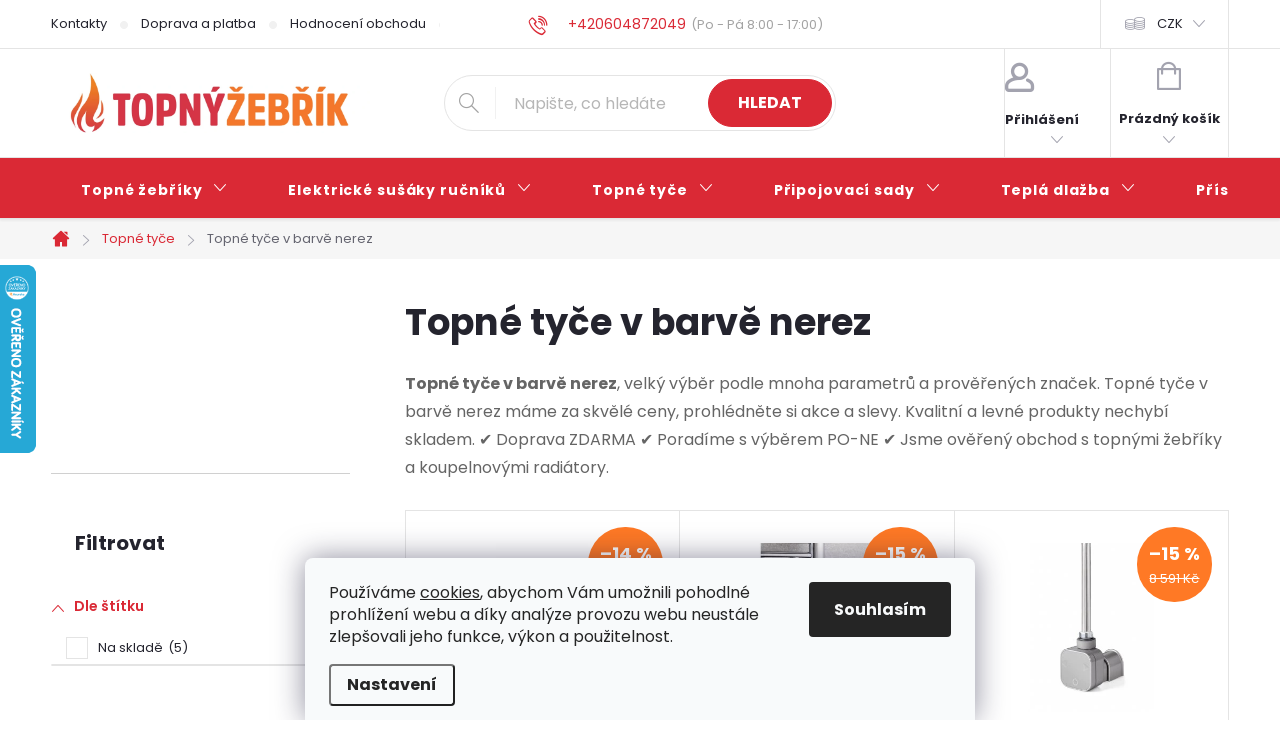

--- FILE ---
content_type: text/html; charset=utf-8
request_url: https://www.topnyzebrik.cz/topne-tyce-nerez/
body_size: 30976
content:
<!doctype html><html lang="cs" dir="ltr" class="header-background-light external-fonts-loaded"><head><meta charset="utf-8" /><meta name="viewport" content="width=device-width,initial-scale=1" /><title>Topné tyče v barvě nerez, 6 variant ✅ | TOPNÝŽEBŘÍK.cz</title><link rel="preconnect" href="https://cdn.myshoptet.com" /><link rel="dns-prefetch" href="https://cdn.myshoptet.com" /><link rel="preload" href="https://cdn.myshoptet.com/prj/dist/master/cms/libs/jquery/jquery-1.11.3.min.js" as="script" /><link href="https://cdn.myshoptet.com/prj/dist/master/cms/templates/frontend_templates/shared/css/font-face/poppins.css" rel="stylesheet"><script>
dataLayer = [];
dataLayer.push({'shoptet' : {
    "pageId": 5882,
    "pageType": "parametricCategory",
    "currency": "CZK",
    "currencyInfo": {
        "decimalSeparator": ",",
        "exchangeRate": 1,
        "priceDecimalPlaces": 0,
        "symbol": "K\u010d",
        "symbolLeft": 0,
        "thousandSeparator": " "
    },
    "language": "cs",
    "projectId": 264746,
    "category": {
        "guid": "3c9d546a-5ccf-11ea-beb1-002590dad85e",
        "path": "Elektrick\u00e9 topn\u00e9 ty\u010de do koupelnov\u00e9ho radi\u00e1toru \/ topn\u00e9ho \u017eeb\u0159\u00edku",
        "parentCategoryGuid": null
    },
    "cartInfo": {
        "id": null,
        "freeShipping": false,
        "freeShippingFrom": 10000,
        "leftToFreeGift": {
            "formattedPrice": "0 K\u010d",
            "priceLeft": 0
        },
        "freeGift": false,
        "leftToFreeShipping": {
            "priceLeft": 10000,
            "dependOnRegion": 0,
            "formattedPrice": "10 000 K\u010d"
        },
        "discountCoupon": [],
        "getNoBillingShippingPrice": {
            "withoutVat": 0,
            "vat": 0,
            "withVat": 0
        },
        "cartItems": [],
        "taxMode": "ORDINARY"
    },
    "cart": [],
    "customer": {
        "priceRatio": 1,
        "priceListId": 1,
        "groupId": null,
        "registered": false,
        "mainAccount": false
    }
}});
dataLayer.push({'cookie_consent' : {
    "marketing": "denied",
    "analytics": "denied"
}});
document.addEventListener('DOMContentLoaded', function() {
    shoptet.consent.onAccept(function(agreements) {
        if (agreements.length == 0) {
            return;
        }
        dataLayer.push({
            'cookie_consent' : {
                'marketing' : (agreements.includes(shoptet.config.cookiesConsentOptPersonalisation)
                    ? 'granted' : 'denied'),
                'analytics': (agreements.includes(shoptet.config.cookiesConsentOptAnalytics)
                    ? 'granted' : 'denied')
            },
            'event': 'cookie_consent'
        });
    });
});
</script>
<meta property="og:type" content="website"><meta property="og:site_name" content="topnyzebrik.cz"><meta property="og:url" content="https://www.topnyzebrik.cz/topne-tyce-nerez/"><meta property="og:title" content="Topné tyče v barvě nerez,  variant ✅ | TOPNÝŽEBŘÍK.cz"><meta name="author" content="TOPNÝŽEBŘÍK.cz"><meta name="web_author" content="Shoptet.cz"><meta name="dcterms.rightsHolder" content="www.topnyzebrik.cz"><meta name="robots" content="index,follow"><meta property="og:image" content="https://cdn.myshoptet.com/usr/www.topnyzebrik.cz/user/logos/topny-zebrik-cz-1.png?t=1770121593"><meta name="google-site-verification" content="NITZr1ByzipzZOknxjjdrvQ51LaDNVxJ1tYnk7qul5A"><meta name="description" content="Topné tyče v barvě nerez, výběr z velkého množství variant, skvělé ceny. ✔️ Doprava ZDARMA. ✔️ Poradíme s výběrem PO-NE. ✔️ Ověřený obchod.  Topné tyče v barvě nerez, velký výběr podle mnoha parametrů a prověřených značek. Topné tyče v barvě nerez máme za skvělé ceny, prohlédněte si akce a slevy. Kvalitní a levné…"><meta property="og:description" content="Topné tyče v barvě nerez, výběr z velkého množství variant, skvělé ceny. ✔️ Doprava ZDARMA. ✔️ Poradíme s výběrem PO-NE. ✔️ Ověřený obchod.  Topné tyče v barvě nerez, velký výběr podle mnoha parametrů a prověřených značek. Topné tyče v barvě nerez máme za skvělé ceny, prohlédněte si akce a slevy. Kvalitní a levné…"><style>:root {--color-primary: #da2935;--color-primary-h: 356;--color-primary-s: 71%;--color-primary-l: 51%;--color-primary-hover: #8d0f18;--color-primary-hover-h: 356;--color-primary-hover-s: 81%;--color-primary-hover-l: 31%;--color-secondary: #da2935;--color-secondary-h: 356;--color-secondary-s: 71%;--color-secondary-l: 51%;--color-secondary-hover: #8d0f18;--color-secondary-hover-h: 356;--color-secondary-hover-s: 81%;--color-secondary-hover-l: 31%;--color-tertiary: #505050;--color-tertiary-h: 0;--color-tertiary-s: 0%;--color-tertiary-l: 31%;--color-tertiary-hover: #505050;--color-tertiary-hover-h: 0;--color-tertiary-hover-s: 0%;--color-tertiary-hover-l: 31%;--color-header-background: #ffffff;--template-font: "Poppins";--template-headings-font: "Poppins";--header-background-url: url("[data-uri]");--cookies-notice-background: #F8FAFB;--cookies-notice-color: #252525;--cookies-notice-button-hover: #27263f;--cookies-notice-link-hover: #3b3a5f;--templates-update-management-preview-mode-content: "Náhled aktualizací šablony je aktivní pro váš prohlížeč."}</style>
    <script>var shoptet = shoptet || {};</script>
    <script src="https://cdn.myshoptet.com/prj/dist/master/shop/dist/main-3g-header.js.27c4444ba5dd6be3416d.js"></script>
<!-- User include --><!-- service 776(417) html code header -->
<link type="text/css" rel="stylesheet" media="all"  href="https://cdn.myshoptet.com/usr/paxio.myshoptet.com/user/documents/blank/style.css?v1602547"/>
<link href="https://cdn.myshoptet.com/prj/dist/master/shop/dist/font-shoptet-11.css.62c94c7785ff2cea73b2.css" rel="stylesheet">
<link href="https://cdn.myshoptet.com/usr/paxio.myshoptet.com/user/documents/blank/ikony.css?v9" rel="stylesheet">
<link type="text/css" rel="stylesheet" media="screen"  href="https://cdn.myshoptet.com/usr/paxio.myshoptet.com/user/documents/blank/preklady.css?v27" />
<link rel="stylesheet" href="https://cdn.myshoptet.com/usr/paxio.myshoptet.com/user/documents/blank/Slider/slick.css" />
<link rel="stylesheet" href="https://cdn.myshoptet.com/usr/paxio.myshoptet.com/user/documents/blank/Slider/slick-theme.css?v4" />
<link rel="stylesheet" href="https://cdn.myshoptet.com/usr/paxio.myshoptet.com/user/documents/blank/Slider/slick-classic.css?v3" />

<!-- api 446(100) html code header -->
<link rel="stylesheet" href="https://cdn.myshoptet.com/usr/api2.dklab.cz/user/documents/_doplnky/poznamka/264746/565/264746_565.css" type="text/css" /><style> :root { 
            --dklab-poznamka-color-main: #000000;  
            --dklab-poznamka-color-empty: #A9A9A9;             
            --dklab-poznamka-color-tooltip-background: #000000;             
            --dklab-poznamka-color-tooltip-text: #FFFFFF;             
            --dklab-poznamka-color-cart-message: #000000;             
            --dklab-poznamka-color-cart-message-background: #F7AB31;             
        }
        </style>
<!-- api 1501(1113) html code header -->
<link rel="stylesheet" href="https://cdn.myshoptet.com/usr/api2.dklab.cz/user/documents/_doplnky/filtry/264746/27/264746_27.css" type="text/css" /><style>:root { 
            --dklab-filters-active-color: #DA2935; 
            --dklab-filters-active-foreground-color: #FFFFFF; 
            --dklab-filters-slider-color: #DA2935; 
            --dklab-filters-show-filter-foreground-color: #FFFFFF; 
            --dklab-filters-show-filter-background-color: #DA2935; 
            --dklab-filters-show-filter-edges-size: 10px 25px;
            --dklab-filters-show-filter-align: center;
            --dklab-filters-show-filter-align-desktop: flex-start;
        } 
                .filter-section form.dkLab-parameter fieldset div.div--collapsable:nth-child(+n+6),
                .filter-section form.dkLab-parameter-special fieldset div.div--collapsable:nth-child(+n+5) {
                    display: none;
                } 
                .filter-section form.dkLab-parameter.dkLab-parameter--show fieldset div.div--collapsable:nth-child(+n+6),
                .filter-section form.dkLab-parameter-special.dkLab-parameter-special--show fieldset div.div--collapsable:nth-child(+n+5) {
                    display: block;
                }</style>
<!-- api 1881(1446) html code header -->
<script>var bianoPixelConfig={debug:false,merchantId:"cz5eb5c0c64bd3c3edb985fb448ac8f4a316d6fdb2",project:"biano.cz"}</script>
<!-- service 446(100) html code header -->
<style>
@font-face {
    font-family: 'poznamka';
    src:  url('https://cdn.myshoptet.com/usr/api2.dklab.cz/user/documents/_doplnky/poznamka/font/note.eot?v1');
    src:  url('https://cdn.myshoptet.com/usr/api2.dklab.cz/user/documents/_doplnky/poznamka/font/note.eot?v1#iefix') format('embedded-opentype'),
    url('https://cdn.myshoptet.com/usr/api2.dklab.cz/user/documents/_doplnky/poznamka/font/note.ttf?v1') format('truetype'),
    url('https://cdn.myshoptet.com/usr/api2.dklab.cz/user/documents/_doplnky/poznamka/font/note.woff?v1') format('woff'),
    url('https://cdn.myshoptet.com/usr/api2.dklab.cz/user/documents/_doplnky/poznamka/font/note.svg?v1') format('svg');
    font-weight: normal;
    font-style: normal;
}
</style>
<!-- service 1462(1076) html code header -->
<link rel="stylesheet" href="https://cdn.myshoptet.com/usr/webotvurci.myshoptet.com/user/documents/plugin-product-interconnection/css/all.min.css?v=27"> 
<!-- service 2322(1835) html code header -->
<link rel="stylesheet" href="https://cdn.myshoptet.com/addons/dominikmartini/product_salecode/styles.header.min.css?1f0482a01621d4a6d7beb5cd811f2e28c64f26c2">
<!-- service 1881(1446) html code header -->
<script>
    document.addEventListener("DOMContentLoaded",()=>{var b,i,a,n,o,p,x,s;b=window,i=document,a=bianoPixelConfig,b.bianoTrack||((o=b.bianoTrack=function(){o.callMethod?o.callMethod.apply(o,arguments):o.queue.push(arguments)}).push=o,o.queue=[],a=a||{},n=shoptet.consent.isAccepted("analytics"),o.push("consent",n),o.push("init",a.merchantId),s="script",(p=i.createElement(s)).async=!0,p.src="https://"+(n?"pixel."+a.project:"bianopixel.com")+"/"+(a.debug?"debug":"min")+"/pixel.js",(x=i.getElementsByTagName(s)[0]).parentNode.insertBefore(p,x));const dl=getShoptetDataLayer();switch(dl.pageType){case"productDetail":bianoTrack("track","product_view",{id:(dl.product.code||dl.product.codes[0].code).toString(),source:"shoptet"});break;case"thankYou":bianoTrack("track","purchase",{id:dl.order.orderNo.toString(),order_price:parseFloat(dl.order.total),currency:dl.order.currencyCode,items:dl.order.content.map(item=>({id:item.sku.toString(),quantity:parseInt(item.quantity),unit_price:parseFloat(item.price)})),source:"shoptet"});break;default:bianoTrack("track","page_view",{source:"shoptet"})}document.addEventListener("ShoptetCartAddCartItem",()=>{const dl=getShoptetDataLayer();if(dl.cart&&dl.cart.length){const item=dl.cart[dl.cart.length-1];bianoTrack("track","add_to_cart",{id:item.code.toString(),quantity:parseInt(item.quantity),unit_price:parseFloat(item.priceWithVat),currency:dl.currency,source:"shoptet"})}}),shoptet.scripts.setCustomCallback("shoptet.consent.set",(function(args){args[0].includes("analytics")&&bianoTrack("consent",!0)}))});
</script>
<!-- project html code header -->
<link rel="stylesheet" href="https://www.topnyzebrik.cz/user/documents/upload/styly-nemazat/topnyzebrik-styly.css?v=2">
<link rel="stylesheet" href="https://www.topnyzebrik.cz/user/documents/upload/styly-nemazat/casovyudajutelefonu.css">
<style>@media screen and (min-width: 768px) {.top-navigation-menu{flex:1 1 33%!important;}.top-navigation-contacts{flex:1 1 40%!important;}.top-navigation-tools{flex:1 1 27%!important;}}</style>
<!-- <link href="/user/documents/assets/css/style.css?v=" rel="stylesheet" /> -->
<link href="/user/documents/assets/css/style.css?v=1.07" rel="stylesheet"/>
<link rel="stylesheet" href="/user/documents/upload/styly-nemazat/topnyzebrik-parametry.css?v=3">

<!-- STRUKTUROVANÁ DATA PRO ZOBRAZENÍ HVĚZDIČEK V SERP -->
<script type="application/ld+json">
    {
        "@context": "https://schema.org/",
        "@type": "Product",
        "name": "TOPNYZEBRIK.CZ - https://www.topnyzebrik.cz/hodnoceni-obchodu/",
        "aggregateRating": {
            "@type": "AggregateRating",
            "ratingValue": "4.9",
            "ratingCount": "346",
            "reviewCount": "346"
        }
    }
</script>

<meta name="seznam-wmt" content="r0GQSW3jmpW6Za2bwEGyilx3cWnQ8Of0"/>

<!-- OVĚŘENÍ GOOGLE MERCHANT -->
<meta name="google-site-verification" content="NITZr1ByzipzZOknxjjdrvQ51LaDNVxJ1tYnk7qul5A"/>

<!-- OVĚŘENÍ VLASTNICTVÍ DOMÉNY PRO FACEBOOK -->
<meta name="facebook-domain-verification" content="2wue0d0oztaozh65i5jys1ot587wtc"/>

<style data-addon="Cena po zadání slevového kódu" data-author="Dominik Martini">
.dm-coupon-div {
  border: dashed 1px #d53546 !important;
  border-radius: 0px !important;
  background-color: #fff5ee !important;
  color: #000000 !important;
  padding: 12px !important;
  font-size: 16px !important;
} 
.dm-coupon-div span {
  color: #d53546 !important;
} 
.dm-coupon-div:before {
  background-color: #f3782b !important;
  color: #ffffff !important;
  font-size: 16px !important;
} 

/* --- Základní styl pro celou tabulku (beze změny) --- */
table {
    width: 100%;
    border-collapse: collapse;
    margin-bottom: 25px;
    font-family: Arial, sans-serif;
    color: #333;
}

/* --- Styl pro řádky těla tabulky (tbody) s úpravou --- */
tbody tr {
    border-bottom: 1px solid #eee;
    transition: background-color 0.3s ease;
}

/* 🦓 STŘÍDAVÉ PODBARVENÍ ŘÁDKŮ (Zebra Stripes) */
tbody tr:nth-child(odd) {
    /* Každý lichý řádek (1., 3., 5. atd.) bude mít jemné pozadí */
    background-color: #fafafa; /* Světlá šedá pro zvýraznění */
}

/* 🖱 HOVER EFEKT (použijeme stejnou barvu, ale aplikujeme ji na VŠECHNY řádky při najetí) */
tbody tr:hover {
    /* Při najetí myši na kterýkoliv řádek se aplikuje toto pozadí */
    background-color: #f0f0f0; /* Lehce výraznější šedá pro jasný vizuální feedback */
}

/* Odstranění spodní linky u posledního řádku (beze změny) */
tbody tr:last-child {
    border-bottom: none;
}

/* --- Styl pro buňky tabulky (beze změny) --- */
td, th {
    padding: 12px 20px;
    text-align: left;
    vertical-align: middle;
}

/* Zvýraznění klíčových informací (beze změny) */
td:first-child,
th:first-child {
    font-weight: 600;
    color: #666; 
}

/* --- Responzivní design (ponecháme beze změny, jelikož tam se proužky na mobilu obvykle nepoužívají) --- */
/* ... media query je stejná jako dříve ... */

@media (max-width: 768px) {
    /* Pro mobilní zobrazení, kde je každý řádek již box, proužky nedáváme */
    tbody tr:nth-child(odd) {
        background-color: transparent; /* Zrušíme proužky na mobilu */
    }

    /* Původní styly pro mobil... */
    table, thead, tbody, th, td, tr { display: block; }
    thead { display: none; }
    tbody tr {
        margin-bottom: 15px;
        padding: 10px 0;
        border: 1px solid #eee; 
        border-radius: 5px;
    }
    td { /* ... */ }
    td:first-child { /* ... */ }
    td:last-child { /* ... */ }
}
</style>

<!-- OPRAVA MENU -->
<style>
@media screen and (min-width: 1200px){
.navigation-in > ul > li > a {padding: 25px 30px;}
}
</style>
<!-- /User include --><link rel="shortcut icon" href="/favicon.ico" type="image/x-icon" /><link rel="canonical" href="https://www.topnyzebrik.cz/topne-tyce-nerez/" />    <script>
        var _hwq = _hwq || [];
        _hwq.push(['setKey', 'CB08B894922BA59562B93184A26E25F2']);
        _hwq.push(['setTopPos', '200']);
        _hwq.push(['showWidget', '21']);
        (function() {
            var ho = document.createElement('script');
            ho.src = 'https://cz.im9.cz/direct/i/gjs.php?n=wdgt&sak=CB08B894922BA59562B93184A26E25F2';
            var s = document.getElementsByTagName('script')[0]; s.parentNode.insertBefore(ho, s);
        })();
    </script>
    <!-- Global site tag (gtag.js) - Google Analytics -->
    <script async src="https://www.googletagmanager.com/gtag/js?id=16535147613"></script>
    <script>
        
        window.dataLayer = window.dataLayer || [];
        function gtag(){dataLayer.push(arguments);}
        

                    console.debug('default consent data');

            gtag('consent', 'default', {"ad_storage":"denied","analytics_storage":"denied","ad_user_data":"denied","ad_personalization":"denied","wait_for_update":500});
            dataLayer.push({
                'event': 'default_consent'
            });
        
        gtag('js', new Date());

                gtag('config', 'UA-131259801-1', { 'groups': "UA" });
        
                gtag('config', 'G-66XXD5572L', {"groups":"GA4","send_page_view":false,"content_group":"category","currency":"CZK","page_language":"cs"});
        
                gtag('config', 'AW-674855142', {"allow_enhanced_conversions":true});
        
                gtag('config', 'AW-16535147613', {"allow_enhanced_conversions":true});
        
        
        
        
                    gtag('event', 'page_view', {"send_to":"GA4","page_language":"cs","content_group":"category","currency":"CZK"});
        
        
        
        
        
        
        
        
        
        
        
        
        
        document.addEventListener('DOMContentLoaded', function() {
            if (typeof shoptet.tracking !== 'undefined') {
                for (var id in shoptet.tracking.bannersList) {
                    gtag('event', 'view_promotion', {
                        "send_to": "UA",
                        "promotions": [
                            {
                                "id": shoptet.tracking.bannersList[id].id,
                                "name": shoptet.tracking.bannersList[id].name,
                                "position": shoptet.tracking.bannersList[id].position
                            }
                        ]
                    });
                }
            }

            shoptet.consent.onAccept(function(agreements) {
                if (agreements.length !== 0) {
                    console.debug('gtag consent accept');
                    var gtagConsentPayload =  {
                        'ad_storage': agreements.includes(shoptet.config.cookiesConsentOptPersonalisation)
                            ? 'granted' : 'denied',
                        'analytics_storage': agreements.includes(shoptet.config.cookiesConsentOptAnalytics)
                            ? 'granted' : 'denied',
                                                                                                'ad_user_data': agreements.includes(shoptet.config.cookiesConsentOptPersonalisation)
                            ? 'granted' : 'denied',
                        'ad_personalization': agreements.includes(shoptet.config.cookiesConsentOptPersonalisation)
                            ? 'granted' : 'denied',
                        };
                    console.debug('update consent data', gtagConsentPayload);
                    gtag('consent', 'update', gtagConsentPayload);
                    dataLayer.push(
                        { 'event': 'update_consent' }
                    );
                }
            });
        });
    </script>
<!-- Start Srovname.cz Pixel -->
<script type="text/plain" data-cookiecategory="analytics">
    !(function (e, n, t, a, s, o, r) {
        e[a] ||
        (((s = e[a] = function () {
            s.process ? s.process.apply(s, arguments) : s.queue.push(arguments);
        }).queue = []),
            ((o = n.createElement(t)).async = 1),
            (o.src = "https://tracking.srovname.cz/srovnamepixel.js"),
            (o.dataset.srv9 = "1"),
            (r = n.getElementsByTagName(t)[0]).parentNode.insertBefore(o, r));
    })(window, document, "script", "srovname");
    srovname("init", "dfda5dbe44bba6c319eec9fd4422c008");
</script>
<!-- End Srovname.cz Pixel -->
</head><body class="desktop id-5882 in-topne-tyce-nerez template-11 type-category subtype-category-parametric multiple-columns-body columns-3 blank-mode blank-mode-css ums_forms_redesign--off ums_a11y_category_page--on ums_discussion_rating_forms--off ums_flags_display_unification--on ums_a11y_login--on mobile-header-version-0">
        <div id="fb-root"></div>
        <script>
            window.fbAsyncInit = function() {
                FB.init({
                    autoLogAppEvents : true,
                    xfbml            : true,
                    version          : 'v24.0'
                });
            };
        </script>
        <script async defer crossorigin="anonymous" src="https://connect.facebook.net/cs_CZ/sdk.js#xfbml=1&version=v24.0"></script>    <div class="siteCookies siteCookies--bottom siteCookies--light js-siteCookies" role="dialog" data-testid="cookiesPopup" data-nosnippet>
        <div class="siteCookies__form">
            <div class="siteCookies__content">
                <div class="siteCookies__text">
                    Používáme <a href="/info/zasady-pouzivani-souboru-cookie/">cookies</a>, abychom Vám umožnili pohodlné prohlížení webu a díky analýze provozu webu neustále zlepšovali jeho funkce, výkon a použitelnost.
                </div>
                <p class="siteCookies__links">
                    <button class="siteCookies__link js-cookies-settings" aria-label="Nastavení cookies" data-testid="cookiesSettings">Nastavení</button>
                </p>
            </div>
            <div class="siteCookies__buttonWrap">
                                <button class="siteCookies__button js-cookiesConsentSubmit" value="all" aria-label="Přijmout cookies" data-testid="buttonCookiesAccept">Souhlasím</button>
            </div>
        </div>
        <script>
            document.addEventListener("DOMContentLoaded", () => {
                const siteCookies = document.querySelector('.js-siteCookies');
                document.addEventListener("scroll", shoptet.common.throttle(() => {
                    const st = document.documentElement.scrollTop;
                    if (st > 1) {
                        siteCookies.classList.add('siteCookies--scrolled');
                    } else {
                        siteCookies.classList.remove('siteCookies--scrolled');
                    }
                }, 100));
            });
        </script>
    </div>
<a href="#content" class="skip-link sr-only">Přejít na obsah</a><div class="overall-wrapper"><div class="user-action"><div class="container">
    <div class="user-action-in">
                    <div id="login" class="user-action-login popup-widget login-widget" role="dialog" aria-labelledby="loginHeading">
        <div class="popup-widget-inner">
                            <h2 id="loginHeading">Přihlášení k vašemu účtu</h2><div id="customerLogin"><form action="/action/Customer/Login/" method="post" id="formLoginIncluded" class="csrf-enabled formLogin" data-testid="formLogin"><input type="hidden" name="referer" value="" /><div class="form-group"><div class="input-wrapper email js-validated-element-wrapper no-label"><input type="email" name="email" class="form-control" autofocus placeholder="E-mailová adresa (např. jan@novak.cz)" data-testid="inputEmail" autocomplete="email" required /></div></div><div class="form-group"><div class="input-wrapper password js-validated-element-wrapper no-label"><input type="password" name="password" class="form-control" placeholder="Heslo" data-testid="inputPassword" autocomplete="current-password" required /><span class="no-display">Nemůžete vyplnit toto pole</span><input type="text" name="surname" value="" class="no-display" /></div></div><div class="form-group"><div class="login-wrapper"><button type="submit" class="btn btn-secondary btn-text btn-login" data-testid="buttonSubmit">Přihlásit se</button><div class="password-helper"><a href="/registrace/" data-testid="signup" rel="nofollow">Nová registrace</a><a href="/klient/zapomenute-heslo/" rel="nofollow">Zapomenuté heslo</a></div></div></div></form>
</div>                    </div>
    </div>

                            <div id="cart-widget" class="user-action-cart popup-widget cart-widget loader-wrapper" data-testid="popupCartWidget" role="dialog" aria-hidden="true">
    <div class="popup-widget-inner cart-widget-inner place-cart-here">
        <div class="loader-overlay">
            <div class="loader"></div>
        </div>
    </div>

    <div class="cart-widget-button">
        <a href="/kosik/" class="btn btn-conversion" id="continue-order-button" rel="nofollow" data-testid="buttonNextStep">Pokračovat do košíku</a>
    </div>
</div>
            </div>
</div>
</div><div class="top-navigation-bar" data-testid="topNavigationBar">

    <div class="container">

        <div class="top-navigation-contacts">
            <strong>Zákaznická podpora:</strong><a href="tel:+420604872049" class="project-phone" aria-label="Zavolat na +420604872049" data-testid="contactboxPhone"><span>+420604872049</span></a><a href="mailto:info@topnyzebrik.cz" class="project-email" data-testid="contactboxEmail"><span>info@topnyzebrik.cz</span></a>        </div>

                            <div class="top-navigation-menu">
                <div class="top-navigation-menu-trigger"></div>
                <ul class="top-navigation-bar-menu">
                                            <li class="top-navigation-menu-item-external-44">
                            <a href="https://www.topnyzebrik.cz/info/kontakty/">Kontakty</a>
                        </li>
                                            <li class="top-navigation-menu-item-external-47">
                            <a href="https://www.topnyzebrik.cz/info/doprava-a-platba/">Doprava a platba</a>
                        </li>
                                            <li class="top-navigation-menu-item-external-96">
                            <a href="https://www.topnyzebrik.cz/hodnoceni-obchodu/">Hodnocení obchodu</a>
                        </li>
                                            <li class="top-navigation-menu-item-external-50">
                            <a href="https://www.topnyzebrik.cz/info/obchodni-podminky/">Obchodní podmínky</a>
                        </li>
                                            <li class="top-navigation-menu-item-2633">
                            <a href="/blog/">Blog</a>
                        </li>
                                            <li class="top-navigation-menu-item--5">
                            <a href="/mapa-serveru/">Mapa serveru</a>
                        </li>
                                    </ul>
                <ul class="top-navigation-bar-menu-helper"></ul>
            </div>
        
        <div class="top-navigation-tools top-navigation-tools--language">
            <div class="responsive-tools">
                <a href="#" class="toggle-window" data-target="search" aria-label="Hledat" data-testid="linkSearchIcon"></a>
                                                            <a href="#" class="toggle-window" data-target="login"></a>
                                                    <a href="#" class="toggle-window" data-target="navigation" aria-label="Menu" data-testid="hamburgerMenu"></a>
            </div>
                <div class="dropdown">
        <span>Ceny v:</span>
        <button id="topNavigationDropdown" type="button" data-toggle="dropdown" aria-haspopup="true" aria-expanded="false">
            CZK
            <span class="caret"></span>
        </button>
        <ul class="dropdown-menu" aria-labelledby="topNavigationDropdown"><li><a href="/action/Currency/changeCurrency/?currencyCode=CZK" rel="nofollow">CZK</a></li><li><a href="/action/Currency/changeCurrency/?currencyCode=EUR" rel="nofollow">EUR</a></li></ul>
    </div>
            <button class="top-nav-button top-nav-button-login toggle-window" type="button" data-target="login" aria-haspopup="dialog" aria-controls="login" aria-expanded="false" data-testid="signin"><span>Přihlášení</span></button>        </div>

    </div>

</div>
<header id="header"><div class="container navigation-wrapper">
    <div class="header-top">
        <div class="site-name-wrapper">
            <div class="site-name"><a href="/" data-testid="linkWebsiteLogo"><img src="https://cdn.myshoptet.com/usr/www.topnyzebrik.cz/user/logos/topny-zebrik-cz-1.png" alt="TOPNÝŽEBŘÍK.cz" fetchpriority="low" /></a></div>        </div>
        <div class="search" itemscope itemtype="https://schema.org/WebSite">
            <meta itemprop="headline" content="Topné tyče v barvě nerez"/><meta itemprop="url" content="https://www.topnyzebrik.cz"/><meta itemprop="text" content="Topné tyče v barvě nerez, výběr z velkého množství variant, skvělé ceny. ✔️ Doprava ZDARMA. ✔️ Poradíme s výběrem PO-NE. ✔️ Ověřený obchod. Topné tyče v barvě nerez, velký výběr podle mnoha parametrů a prověřených značek. Topné tyče v barvě nerez máme za skvělé ceny, prohlédněte si akce a slevy. Kvalitní a levné..."/>            <form action="/action/ProductSearch/prepareString/" method="post"
    id="formSearchForm" class="search-form compact-form js-search-main"
    itemprop="potentialAction" itemscope itemtype="https://schema.org/SearchAction" data-testid="searchForm">
    <fieldset>
        <meta itemprop="target"
            content="https://www.topnyzebrik.cz/vyhledavani/?string={string}"/>
        <input type="hidden" name="language" value="cs"/>
        
            
<input
    type="search"
    name="string"
        class="query-input form-control search-input js-search-input"
    placeholder="Napište, co hledáte"
    autocomplete="off"
    required
    itemprop="query-input"
    aria-label="Vyhledávání"
    data-testid="searchInput"
>
            <button type="submit" class="btn btn-default" data-testid="searchBtn">Hledat</button>
        
    </fieldset>
</form>
        </div>
        <div class="navigation-buttons">
                
    <a href="/kosik/" class="btn btn-icon toggle-window cart-count" data-target="cart" data-hover="true" data-redirect="true" data-testid="headerCart" rel="nofollow" aria-haspopup="dialog" aria-expanded="false" aria-controls="cart-widget">
        
                <span class="sr-only">Nákupní košík</span>
        
            <span class="cart-price visible-lg-inline-block" data-testid="headerCartPrice">
                                    Prázdný košík                            </span>
        
    
            </a>
        </div>
    </div>
    <nav id="navigation" aria-label="Hlavní menu" data-collapsible="true"><div class="navigation-in menu"><ul class="menu-level-1" role="menubar" data-testid="headerMenuItems"><li class="menu-item-1592 ext" role="none"><a href="/topne-zebriky/" data-testid="headerMenuItem" role="menuitem" aria-haspopup="true" aria-expanded="false"><b>Topné žebříky</b><span class="submenu-arrow"></span></a><ul class="menu-level-2" aria-label="Topné žebříky" tabindex="-1" role="menu"><li class="menu-item-5483 has-third-level" role="none"><a href="/teplovodni-topne-zebriky/" class="menu-image" data-testid="headerMenuItem" tabindex="-1" aria-hidden="true"><img src="data:image/svg+xml,%3Csvg%20width%3D%22140%22%20height%3D%22100%22%20xmlns%3D%22http%3A%2F%2Fwww.w3.org%2F2000%2Fsvg%22%3E%3C%2Fsvg%3E" alt="" aria-hidden="true" width="140" height="100"  data-src="https://cdn.myshoptet.com/usr/www.topnyzebrik.cz/user/categories/thumb/teplovodni-radiatory.png" fetchpriority="low" /></a><div><a href="/teplovodni-topne-zebriky/" data-testid="headerMenuItem" role="menuitem"><span>Teplovodní topné žebříky</span></a>
                                                    <ul class="menu-level-3" role="menu">
                                                                    <li class="menu-item-5750" role="none">
                                        <a href="/teplovodni-radiatory-terma-menu/" data-testid="headerMenuItem" role="menuitem">
                                            Terma</a>,                                    </li>
                                                                    <li class="menu-item-5753" role="none">
                                        <a href="/teplovodni-radiatory-aqualine-menu/" data-testid="headerMenuItem" role="menuitem">
                                            Aqualine</a>,                                    </li>
                                                                    <li class="menu-item-5792" role="none">
                                        <a href="/teplovodni-radiatory-pmh-menu/" data-testid="headerMenuItem" role="menuitem">
                                            P.M.H.</a>,                                    </li>
                                                                    <li class="menu-item-5795" role="none">
                                        <a href="/teplovodni-radiatory-sapho-menu/" data-testid="headerMenuItem" role="menuitem">
                                            Sapho</a>,                                    </li>
                                                                    <li class="menu-item-5798" role="none">
                                        <a href="/teplovodni-radiatory-thermal-trend-menu/" data-testid="headerMenuItem" role="menuitem">
                                            Thermal Trend</a>,                                    </li>
                                                                    <li class="menu-item-5801" role="none">
                                        <a href="/teplovodni-radiatory-isan-menu/" data-testid="headerMenuItem" role="menuitem">
                                            Isan</a>,                                    </li>
                                                                    <li class="menu-item-5804" role="none">
                                        <a href="/teplovodni-radiatory-bile-menu/" data-testid="headerMenuItem" role="menuitem">
                                            Bílé</a>,                                    </li>
                                                                    <li class="menu-item-5807" role="none">
                                        <a href="/teplovodni-radiatory-cerne-menu/" data-testid="headerMenuItem" role="menuitem">
                                            Černé</a>,                                    </li>
                                                                    <li class="menu-item-5810" role="none">
                                        <a href="/teplovodni-radiatory-antracit-menu/" data-testid="headerMenuItem" role="menuitem">
                                            Antracitové</a>,                                    </li>
                                                                    <li class="menu-item-5813" role="none">
                                        <a href="/teplovodni-radiatory-chrom-menu/" data-testid="headerMenuItem" role="menuitem">
                                            Chrom</a>,                                    </li>
                                                                    <li class="menu-item-5816" role="none">
                                        <a href="/teplovodni-radiatory-nerez-menu/" data-testid="headerMenuItem" role="menuitem">
                                            Nerezové</a>                                    </li>
                                                            </ul>
                        </div></li><li class="menu-item-815 has-third-level" role="none"><a href="/kombinovane-zebriky/" class="menu-image" data-testid="headerMenuItem" tabindex="-1" aria-hidden="true"><img src="data:image/svg+xml,%3Csvg%20width%3D%22140%22%20height%3D%22100%22%20xmlns%3D%22http%3A%2F%2Fwww.w3.org%2F2000%2Fsvg%22%3E%3C%2Fsvg%3E" alt="" aria-hidden="true" width="140" height="100"  data-src="https://cdn.myshoptet.com/usr/www.topnyzebrik.cz/user/categories/thumb/kombinovan___topn_____eb____k.jpg" fetchpriority="low" /></a><div><a href="/kombinovane-zebriky/" data-testid="headerMenuItem" role="menuitem"><span>Kombinované topné žebříky</span></a>
                                                    <ul class="menu-level-3" role="menu">
                                                                    <li class="menu-item-5124" role="none">
                                        <a href="/kombinovane-topne-zebriky-terma-menu/" data-testid="headerMenuItem" role="menuitem">
                                            Terma</a>,                                    </li>
                                                                    <li class="menu-item-4652" role="none">
                                        <a href="/kombinovane-zebriky-aqualine-menu/" data-testid="headerMenuItem" role="menuitem">
                                            Aqualine</a>,                                    </li>
                                                                    <li class="menu-item-4658" role="none">
                                        <a href="/kombinovane-zebriky-p-m-h-menu/" data-testid="headerMenuItem" role="menuitem">
                                            P.M.H.</a>,                                    </li>
                                                                    <li class="menu-item-4661" role="none">
                                        <a href="/kombinovane-zebriky-sapho-menu/" data-testid="headerMenuItem" role="menuitem">
                                            Sapho</a>,                                    </li>
                                                                    <li class="menu-item-4664" role="none">
                                        <a href="/kombinovane-zebriky-thermal-trend-menu/" data-testid="headerMenuItem" role="menuitem">
                                            Thermal Trend</a>,                                    </li>
                                                                    <li class="menu-item-4667" role="none">
                                        <a href="/kombinovane-zebriky-isan-menu/" data-testid="headerMenuItem" role="menuitem">
                                            Isan</a>,                                    </li>
                                                                    <li class="menu-item-5744" role="none">
                                        <a href="/kombinovany-zebrik-bila-menu/" data-testid="headerMenuItem" role="menuitem">
                                            Bílé</a>,                                    </li>
                                                                    <li class="menu-item-4676" role="none">
                                        <a href="/kombinovane-zebriky-cerna-menu/" data-testid="headerMenuItem" role="menuitem">
                                            Černé</a>,                                    </li>
                                                                    <li class="menu-item-4673" role="none">
                                        <a href="/kombinovane-zebriky-antracit-menu/" data-testid="headerMenuItem" role="menuitem">
                                            Antracitové</a>,                                    </li>
                                                                    <li class="menu-item-5747" role="none">
                                        <a href="/kombinovany-zebrik-chrom-menu/" data-testid="headerMenuItem" role="menuitem">
                                            Chrom</a>,                                    </li>
                                                                    <li class="menu-item-4679" role="none">
                                        <a href="/kombinovane-zebriky-nerez-barva-menu/" data-testid="headerMenuItem" role="menuitem">
                                            Nerezové</a>                                    </li>
                                                            </ul>
                        </div></li><li class="menu-item-809 has-third-level" role="none"><a href="/elektricke-zebriky/" class="menu-image" data-testid="headerMenuItem" tabindex="-1" aria-hidden="true"><img src="data:image/svg+xml,%3Csvg%20width%3D%22140%22%20height%3D%22100%22%20xmlns%3D%22http%3A%2F%2Fwww.w3.org%2F2000%2Fsvg%22%3E%3C%2Fsvg%3E" alt="" aria-hidden="true" width="140" height="100"  data-src="https://cdn.myshoptet.com/usr/www.topnyzebrik.cz/user/categories/thumb/elektrick___topn_____eb____k.jpg" fetchpriority="low" /></a><div><a href="/elektricke-zebriky/" data-testid="headerMenuItem" role="menuitem"><span>Elektrické topné žebříky</span></a>
                                                    <ul class="menu-level-3" role="menu">
                                                                    <li class="menu-item-5133" role="none">
                                        <a href="/elektricke-topne-zebriky-terma-menu/" data-testid="headerMenuItem" role="menuitem">
                                            Terma</a>,                                    </li>
                                                                    <li class="menu-item-4775" role="none">
                                        <a href="/elektricke-zebriky-aqualine-menu/" data-testid="headerMenuItem" role="menuitem">
                                            Aqualine</a>,                                    </li>
                                                                    <li class="menu-item-4781" role="none">
                                        <a href="/elektricke-zebriky-sapho-menu/" data-testid="headerMenuItem" role="menuitem">
                                            Sapho</a>,                                    </li>
                                                                    <li class="menu-item-4784" role="none">
                                        <a href="/elektricke-zebriky-thermal-trend-menu/" data-testid="headerMenuItem" role="menuitem">
                                            Thermal Trend</a>,                                    </li>
                                                                    <li class="menu-item-4787" role="none">
                                        <a href="/elektricke-zebriky-isan-menu/" data-testid="headerMenuItem" role="menuitem">
                                            Isan</a>,                                    </li>
                                                                    <li class="menu-item-4751" role="none">
                                        <a href="/elektricke-zebriky-bile-menu/" data-testid="headerMenuItem" role="menuitem">
                                            Bílé</a>,                                    </li>
                                                                    <li class="menu-item-4754" role="none">
                                        <a href="/elektricke-zebriky-cerna-menu/" data-testid="headerMenuItem" role="menuitem">
                                            Černé</a>,                                    </li>
                                                                    <li class="menu-item-4748" role="none">
                                        <a href="/elektricke-zebriky-antracit-menu/" data-testid="headerMenuItem" role="menuitem">
                                            Antracitové</a>,                                    </li>
                                                                    <li class="menu-item-5822" role="none">
                                        <a href="/elektricke-zebriky-chrom-menu/" data-testid="headerMenuItem" role="menuitem">
                                            Chrom</a>                                    </li>
                                                            </ul>
                        </div></li></ul></li>
<li class="menu-item-1466 ext" role="none"><a href="/elektricke-susaky-rucniku/" data-testid="headerMenuItem" role="menuitem" aria-haspopup="true" aria-expanded="false"><b>Elektrické sušáky ručníků</b><span class="submenu-arrow"></span></a><ul class="menu-level-2" aria-label="Elektrické sušáky ručníků" tabindex="-1" role="menu"><li class="menu-item-5852 has-third-level" role="none"><a href="/elektricke-susaky-rucniku-podle-znacek-menu/" class="menu-image" data-testid="headerMenuItem" tabindex="-1" aria-hidden="true"><img src="data:image/svg+xml,%3Csvg%20width%3D%22140%22%20height%3D%22100%22%20xmlns%3D%22http%3A%2F%2Fwww.w3.org%2F2000%2Fsvg%22%3E%3C%2Fsvg%3E" alt="" aria-hidden="true" width="140" height="100"  data-src="https://cdn.myshoptet.com/usr/www.topnyzebrik.cz/user/categories/thumb/znacka.png" fetchpriority="low" /></a><div><a href="/elektricke-susaky-rucniku-podle-znacek-menu/" data-testid="headerMenuItem" role="menuitem"><span>Podle značek</span></a>
                                                    <ul class="menu-level-3" role="menu">
                                                                    <li class="menu-item-4790" role="none">
                                        <a href="/elektricke-susaky-rucniku-aqualine-menu/" data-testid="headerMenuItem" role="menuitem">
                                            Aqualine</a>,                                    </li>
                                                                    <li class="menu-item-4793" role="none">
                                        <a href="/elektricke-susaky-rucniku-sapho-menu/" data-testid="headerMenuItem" role="menuitem">
                                            Sapho</a>                                    </li>
                                                            </ul>
                        </div></li><li class="menu-item-5855 has-third-level" role="none"><a href="/elektricke-susaky-rucniku-podle-sirky-menu/" class="menu-image" data-testid="headerMenuItem" tabindex="-1" aria-hidden="true"><img src="data:image/svg+xml,%3Csvg%20width%3D%22140%22%20height%3D%22100%22%20xmlns%3D%22http%3A%2F%2Fwww.w3.org%2F2000%2Fsvg%22%3E%3C%2Fsvg%3E" alt="" aria-hidden="true" width="140" height="100"  data-src="https://cdn.myshoptet.com/usr/www.topnyzebrik.cz/user/categories/thumb/sirka.png" fetchpriority="low" /></a><div><a href="/elektricke-susaky-rucniku-podle-sirky-menu/" data-testid="headerMenuItem" role="menuitem"><span>Podle šířky</span></a>
                                                    <ul class="menu-level-3" role="menu">
                                                                    <li class="menu-item-4799" role="none">
                                        <a href="/elektricke-susaky-rucniku-sirka-40-50-cm-menu/" data-testid="headerMenuItem" role="menuitem">
                                            40-50 cm</a>,                                    </li>
                                                                    <li class="menu-item-4802" role="none">
                                        <a href="/elektricke-susaky-rucniku-sirka-50-60-cm-menu/" data-testid="headerMenuItem" role="menuitem">
                                            50-60 cm</a>,                                    </li>
                                                                    <li class="menu-item-4805" role="none">
                                        <a href="/elektricke-susaky-rucniku-sirka-60-70-cm-menu/" data-testid="headerMenuItem" role="menuitem">
                                            60-70 cm</a>                                    </li>
                                                            </ul>
                        </div></li><li class="menu-item-5858 has-third-level" role="none"><a href="/elektricke-susaky-rucniku-podle-barvy-menu/" class="menu-image" data-testid="headerMenuItem" tabindex="-1" aria-hidden="true"><img src="data:image/svg+xml,%3Csvg%20width%3D%22140%22%20height%3D%22100%22%20xmlns%3D%22http%3A%2F%2Fwww.w3.org%2F2000%2Fsvg%22%3E%3C%2Fsvg%3E" alt="" aria-hidden="true" width="140" height="100"  data-src="https://cdn.myshoptet.com/usr/www.topnyzebrik.cz/user/categories/thumb/barva.png" fetchpriority="low" /></a><div><a href="/elektricke-susaky-rucniku-podle-barvy-menu/" data-testid="headerMenuItem" role="menuitem"><span>Podle barvy</span></a>
                                                    <ul class="menu-level-3" role="menu">
                                                                    <li class="menu-item-5861" role="none">
                                        <a href="/elektricke-susaky-rucniku-bile-menu/" data-testid="headerMenuItem" role="menuitem">
                                            Bílé</a>,                                    </li>
                                                                    <li class="menu-item-5864" role="none">
                                        <a href="/elektricke-susaky-rucniku-cerne-menu/" data-testid="headerMenuItem" role="menuitem">
                                            Černé</a>,                                    </li>
                                                                    <li class="menu-item-4796" role="none">
                                        <a href="/elektricke-susaky-rucniku-nerez-menu/" data-testid="headerMenuItem" role="menuitem">
                                            Nerezové</a>                                    </li>
                                                            </ul>
                        </div></li></ul></li>
<li class="menu-item-824 ext" role="none"><a href="/topne-tyce/" class="active" data-testid="headerMenuItem" role="menuitem" aria-haspopup="true" aria-expanded="false"><b>Topné tyče</b><span class="submenu-arrow"></span></a><ul class="menu-level-2" aria-label="Topné tyče" tabindex="-1" role="menu"><li class="menu-item-4808 has-third-level" role="none"><a href="/topne-tyce-podle-znacky-menu/" class="menu-image" data-testid="headerMenuItem" tabindex="-1" aria-hidden="true"><img src="data:image/svg+xml,%3Csvg%20width%3D%22140%22%20height%3D%22100%22%20xmlns%3D%22http%3A%2F%2Fwww.w3.org%2F2000%2Fsvg%22%3E%3C%2Fsvg%3E" alt="" aria-hidden="true" width="140" height="100"  data-src="https://cdn.myshoptet.com/usr/www.topnyzebrik.cz/user/categories/thumb/topne-tyce-podle-znacek.png" fetchpriority="low" /></a><div><a href="/topne-tyce-podle-znacky-menu/" data-testid="headerMenuItem" role="menuitem"><span>Podle značek</span></a>
                                                    <ul class="menu-level-3" role="menu">
                                                                    <li class="menu-item-4811" role="none">
                                        <a href="/topne-tyce-aqualine-menu/" data-testid="headerMenuItem" role="menuitem">
                                            Aqualine</a>,                                    </li>
                                                                    <li class="menu-item-4817" role="none">
                                        <a href="/topne-tyce-novaservis-menu/" data-testid="headerMenuItem" role="menuitem">
                                            Novaservis</a>,                                    </li>
                                                                    <li class="menu-item-4820" role="none">
                                        <a href="/topne-tyce-pmh-menu/" data-testid="headerMenuItem" role="menuitem">
                                            P.M.H.</a>,                                    </li>
                                                                    <li class="menu-item-4823" role="none">
                                        <a href="/topne-tyce-sapho-menu/" data-testid="headerMenuItem" role="menuitem">
                                            Sapho</a>,                                    </li>
                                                                    <li class="menu-item-5115" role="none">
                                        <a href="/topne-tyce-terma-menu/" data-testid="headerMenuItem" role="menuitem">
                                            Terma</a>                                    </li>
                                                            </ul>
                        </div></li><li class="menu-item-4826 has-third-level" role="none"><a href="/topne-tyce-podle-vykonu-menu/" class="menu-image" data-testid="headerMenuItem" tabindex="-1" aria-hidden="true"><img src="data:image/svg+xml,%3Csvg%20width%3D%22140%22%20height%3D%22100%22%20xmlns%3D%22http%3A%2F%2Fwww.w3.org%2F2000%2Fsvg%22%3E%3C%2Fsvg%3E" alt="" aria-hidden="true" width="140" height="100"  data-src="https://cdn.myshoptet.com/usr/www.topnyzebrik.cz/user/categories/thumb/topne-tyce-podle-vykonu.png" fetchpriority="low" /></a><div><a href="/topne-tyce-podle-vykonu-menu/" data-testid="headerMenuItem" role="menuitem"><span>Podle výkonu</span></a>
                                                    <ul class="menu-level-3" role="menu">
                                                                    <li class="menu-item-4829" role="none">
                                        <a href="/topne-tyce-vykon-200-w-menu/" data-testid="headerMenuItem" role="menuitem">
                                            200 W</a>,                                    </li>
                                                                    <li class="menu-item-4832" role="none">
                                        <a href="/topne-tyce-vykon-300-w-menu/" data-testid="headerMenuItem" role="menuitem">
                                            300 W</a>,                                    </li>
                                                                    <li class="menu-item-4835" role="none">
                                        <a href="/topne-tyce-vykon-400-w-menu/" data-testid="headerMenuItem" role="menuitem">
                                            400 W</a>,                                    </li>
                                                                    <li class="menu-item-4838" role="none">
                                        <a href="/topne-tyce-vykon-500-w-menu/" data-testid="headerMenuItem" role="menuitem">
                                            500 W</a>,                                    </li>
                                                                    <li class="menu-item-4841" role="none">
                                        <a href="/topne-tyce-vykon-600-w-menu/" data-testid="headerMenuItem" role="menuitem">
                                            600 W</a>,                                    </li>
                                                                    <li class="menu-item-4844" role="none">
                                        <a href="/topne-tyce-vykon-700-w-menu/" data-testid="headerMenuItem" role="menuitem">
                                            700 W</a>,                                    </li>
                                                                    <li class="menu-item-4847" role="none">
                                        <a href="/topne-tyce-vykon-800-w-menu/" data-testid="headerMenuItem" role="menuitem">
                                            800 W</a>,                                    </li>
                                                                    <li class="menu-item-4850" role="none">
                                        <a href="/topne-tyce-vykon-900-w-menu/" data-testid="headerMenuItem" role="menuitem">
                                            900 W</a>,                                    </li>
                                                                    <li class="menu-item-4853" role="none">
                                        <a href="/topne-tyce-vykon-1000-w-menu/" data-testid="headerMenuItem" role="menuitem">
                                            1000 W</a>                                    </li>
                                                            </ul>
                        </div></li><li class="menu-item-4856 has-third-level" role="none"><a href="/topne-tyce-podle-tvaru-menu/" class="menu-image" data-testid="headerMenuItem" tabindex="-1" aria-hidden="true"><img src="data:image/svg+xml,%3Csvg%20width%3D%22140%22%20height%3D%22100%22%20xmlns%3D%22http%3A%2F%2Fwww.w3.org%2F2000%2Fsvg%22%3E%3C%2Fsvg%3E" alt="" aria-hidden="true" width="140" height="100"  data-src="https://cdn.myshoptet.com/usr/www.topnyzebrik.cz/user/categories/thumb/topne-tyce-podle-tvaru.png" fetchpriority="low" /></a><div><a href="/topne-tyce-podle-tvaru-menu/" data-testid="headerMenuItem" role="menuitem"><span>Podle tvaru</span></a>
                                                    <ul class="menu-level-3" role="menu">
                                                                    <li class="menu-item-4859" role="none">
                                        <a href="/topne-tyce-hranate-menu/" data-testid="headerMenuItem" role="menuitem">
                                            Hranaté</a>,                                    </li>
                                                                    <li class="menu-item-4862" role="none">
                                        <a href="/topne-tyce-kulate-menu/" data-testid="headerMenuItem" role="menuitem">
                                            Kulaté</a>,                                    </li>
                                                                    <li class="menu-item-4865" role="none">
                                        <a href="/topne-tyce-tvar-d-menu/" data-testid="headerMenuItem" role="menuitem">
                                            Tvar D</a>                                    </li>
                                                            </ul>
                        </div></li><li class="menu-item-5894 has-third-level" role="none"><a href="/topne-tyce-podle-barvy-menu/" class="menu-image" data-testid="headerMenuItem" tabindex="-1" aria-hidden="true"><img src="data:image/svg+xml,%3Csvg%20width%3D%22140%22%20height%3D%22100%22%20xmlns%3D%22http%3A%2F%2Fwww.w3.org%2F2000%2Fsvg%22%3E%3C%2Fsvg%3E" alt="" aria-hidden="true" width="140" height="100"  data-src="https://cdn.myshoptet.com/usr/www.topnyzebrik.cz/user/categories/thumb/barva-2.png" fetchpriority="low" /></a><div><a href="/topne-tyce-podle-barvy-menu/" data-testid="headerMenuItem" role="menuitem"><span>Podle barvy</span></a>
                                                    <ul class="menu-level-3" role="menu">
                                                                    <li class="menu-item-5897" role="none">
                                        <a href="/topne-tyce-antracit-menu/" data-testid="headerMenuItem" role="menuitem">
                                            Antracitové</a>,                                    </li>
                                                                    <li class="menu-item-5900" role="none">
                                        <a href="/topne-tyce-bile-menu/" data-testid="headerMenuItem" role="menuitem">
                                            Bílé</a>,                                    </li>
                                                                    <li class="menu-item-5903" role="none">
                                        <a href="/topne-tyce-cerne-menu/" data-testid="headerMenuItem" role="menuitem">
                                            Černé</a>,                                    </li>
                                                                    <li class="menu-item-5906" role="none">
                                        <a href="/topne-tyce-chrom-menu/" data-testid="headerMenuItem" role="menuitem">
                                            Chrom</a>,                                    </li>
                                                                    <li class="menu-item-5909" role="none">
                                        <a href="/topne-tyce-nerez-menu/" data-testid="headerMenuItem" role="menuitem">
                                            Nerez</a>,                                    </li>
                                                                    <li class="menu-item-5912" role="none">
                                        <a href="/topne-tyce-stribrne-menu/" data-testid="headerMenuItem" role="menuitem">
                                            Stříbrné</a>,                                    </li>
                                                                    <li class="menu-item-5915" role="none">
                                        <a href="/topne-tyce-zlate-menu/" data-testid="headerMenuItem" role="menuitem">
                                            Zlaté</a>                                    </li>
                                                            </ul>
                        </div></li></ul></li>
<li class="menu-item-833 ext" role="none"><a href="/pripojovaci-sady/" data-testid="headerMenuItem" role="menuitem" aria-haspopup="true" aria-expanded="false"><b>Připojovací sady</b><span class="submenu-arrow"></span></a><ul class="menu-level-2" aria-label="Připojovací sady" tabindex="-1" role="menu"><li class="menu-item-4886" role="none"><a href="/pripojovaci-sady-rohove-menu/" class="menu-image" data-testid="headerMenuItem" tabindex="-1" aria-hidden="true"><img src="data:image/svg+xml,%3Csvg%20width%3D%22140%22%20height%3D%22100%22%20xmlns%3D%22http%3A%2F%2Fwww.w3.org%2F2000%2Fsvg%22%3E%3C%2Fsvg%3E" alt="" aria-hidden="true" width="140" height="100"  data-src="https://cdn.myshoptet.com/usr/www.topnyzebrik.cz/user/categories/thumb/pripojovaci-sady-rohove.png" fetchpriority="low" /></a><div><a href="/pripojovaci-sady-rohove-menu/" data-testid="headerMenuItem" role="menuitem"><span>Boční do zdi</span></a>
                        </div></li><li class="menu-item-4889" role="none"><a href="/pripojovaci-sady-rohove-stredove-menu/" class="menu-image" data-testid="headerMenuItem" tabindex="-1" aria-hidden="true"><img src="data:image/svg+xml,%3Csvg%20width%3D%22140%22%20height%3D%22100%22%20xmlns%3D%22http%3A%2F%2Fwww.w3.org%2F2000%2Fsvg%22%3E%3C%2Fsvg%3E" alt="" aria-hidden="true" width="140" height="100"  data-src="https://cdn.myshoptet.com/usr/www.topnyzebrik.cz/user/categories/thumb/pripojovaci-sady-rohove-stredove.png" fetchpriority="low" /></a><div><a href="/pripojovaci-sady-rohove-stredove-menu/" data-testid="headerMenuItem" role="menuitem"><span>Středové do zdi</span></a>
                        </div></li><li class="menu-item-4892" role="none"><a href="/pripojovaci-sady-jednobodove-menu/" class="menu-image" data-testid="headerMenuItem" tabindex="-1" aria-hidden="true"><img src="data:image/svg+xml,%3Csvg%20width%3D%22140%22%20height%3D%22100%22%20xmlns%3D%22http%3A%2F%2Fwww.w3.org%2F2000%2Fsvg%22%3E%3C%2Fsvg%3E" alt="" aria-hidden="true" width="140" height="100"  data-src="https://cdn.myshoptet.com/usr/www.topnyzebrik.cz/user/categories/thumb/pripojovaci-sady-jednobodove.png" fetchpriority="low" /></a><div><a href="/pripojovaci-sady-jednobodove-menu/" data-testid="headerMenuItem" role="menuitem"><span>Jednobodové do zdi</span></a>
                        </div></li><li class="menu-item-5828" role="none"><a href="/jednobodove-sady-do-podlahy-menu/" class="menu-image" data-testid="headerMenuItem" tabindex="-1" aria-hidden="true"><img src="data:image/svg+xml,%3Csvg%20width%3D%22140%22%20height%3D%22100%22%20xmlns%3D%22http%3A%2F%2Fwww.w3.org%2F2000%2Fsvg%22%3E%3C%2Fsvg%3E" alt="" aria-hidden="true" width="140" height="100"  data-src="https://cdn.myshoptet.com/usr/www.topnyzebrik.cz/user/categories/thumb/jednobodove-sady-do-podlahy.png" fetchpriority="low" /></a><div><a href="/jednobodove-sady-do-podlahy-menu/" data-testid="headerMenuItem" role="menuitem"><span>Jednobodové do podlahy</span></a>
                        </div></li><li class="menu-item-4895" role="none"><a href="/pripojovaci-sady-prime-menu/" class="menu-image" data-testid="headerMenuItem" tabindex="-1" aria-hidden="true"><img src="data:image/svg+xml,%3Csvg%20width%3D%22140%22%20height%3D%22100%22%20xmlns%3D%22http%3A%2F%2Fwww.w3.org%2F2000%2Fsvg%22%3E%3C%2Fsvg%3E" alt="" aria-hidden="true" width="140" height="100"  data-src="https://cdn.myshoptet.com/usr/www.topnyzebrik.cz/user/categories/thumb/pripojovaci-sady-prime.png" fetchpriority="low" /></a><div><a href="/pripojovaci-sady-prime-menu/" data-testid="headerMenuItem" role="menuitem"><span>Boční do podlahy</span></a>
                        </div></li><li class="menu-item-4898" role="none"><a href="/pripojovaci-sady-prime-stredove-menu/" class="menu-image" data-testid="headerMenuItem" tabindex="-1" aria-hidden="true"><img src="data:image/svg+xml,%3Csvg%20width%3D%22140%22%20height%3D%22100%22%20xmlns%3D%22http%3A%2F%2Fwww.w3.org%2F2000%2Fsvg%22%3E%3C%2Fsvg%3E" alt="" aria-hidden="true" width="140" height="100"  data-src="https://cdn.myshoptet.com/usr/www.topnyzebrik.cz/user/categories/thumb/pripojovaci-sady-prime-stredove.png" fetchpriority="low" /></a><div><a href="/pripojovaci-sady-prime-stredove-menu/" data-testid="headerMenuItem" role="menuitem"><span>Středové do podlahy</span></a>
                        </div></li><li class="menu-item-4901" role="none"><a href="/combi-pripojovaci-sady-s-bocnim-pripojenim-menu/" class="menu-image" data-testid="headerMenuItem" tabindex="-1" aria-hidden="true"><img src="data:image/svg+xml,%3Csvg%20width%3D%22140%22%20height%3D%22100%22%20xmlns%3D%22http%3A%2F%2Fwww.w3.org%2F2000%2Fsvg%22%3E%3C%2Fsvg%3E" alt="" aria-hidden="true" width="140" height="100"  data-src="https://cdn.myshoptet.com/usr/www.topnyzebrik.cz/user/categories/thumb/combi-sady-pripojovaci-s-bocnim-pripojenim.png" fetchpriority="low" /></a><div><a href="/combi-pripojovaci-sady-s-bocnim-pripojenim-menu/" data-testid="headerMenuItem" role="menuitem"><span>Combi boční do zdi</span></a>
                        </div></li><li class="menu-item-4904" role="none"><a href="/combi-pripojovaci-sady-se-stredovym-pripojenim-menu/" class="menu-image" data-testid="headerMenuItem" tabindex="-1" aria-hidden="true"><img src="data:image/svg+xml,%3Csvg%20width%3D%22140%22%20height%3D%22100%22%20xmlns%3D%22http%3A%2F%2Fwww.w3.org%2F2000%2Fsvg%22%3E%3C%2Fsvg%3E" alt="" aria-hidden="true" width="140" height="100"  data-src="https://cdn.myshoptet.com/usr/www.topnyzebrik.cz/user/categories/thumb/combi-sady-pripojovaci-se-stredovym-pripojenim.png" fetchpriority="low" /></a><div><a href="/combi-pripojovaci-sady-se-stredovym-pripojenim-menu/" data-testid="headerMenuItem" role="menuitem"><span>Combi středové do zdi</span></a>
                        </div></li></ul></li>
<li class="menu-item-1457 ext" role="none"><a href="/tepla-dlazba/" data-testid="headerMenuItem" role="menuitem" aria-haspopup="true" aria-expanded="false"><b>Teplá dlažba</b><span class="submenu-arrow"></span></a><ul class="menu-level-2" aria-label="Teplá dlažba" tabindex="-1" role="menu"><li class="menu-item-4910" role="none"><a href="/tepla-dlazba-sapho-menu/" class="menu-image" data-testid="headerMenuItem" tabindex="-1" aria-hidden="true"><img src="data:image/svg+xml,%3Csvg%20width%3D%22140%22%20height%3D%22100%22%20xmlns%3D%22http%3A%2F%2Fwww.w3.org%2F2000%2Fsvg%22%3E%3C%2Fsvg%3E" alt="" aria-hidden="true" width="140" height="100"  data-src="https://cdn.myshoptet.com/usr/www.topnyzebrik.cz/user/categories/thumb/tepla-dlazba-sapho.png" fetchpriority="low" /></a><div><a href="/tepla-dlazba-sapho-menu/" data-testid="headerMenuItem" role="menuitem"><span>Sapho</span></a>
                        </div></li><li class="menu-item-4913" role="none"><a href="/termostat-menu/" class="menu-image" data-testid="headerMenuItem" tabindex="-1" aria-hidden="true"><img src="data:image/svg+xml,%3Csvg%20width%3D%22140%22%20height%3D%22100%22%20xmlns%3D%22http%3A%2F%2Fwww.w3.org%2F2000%2Fsvg%22%3E%3C%2Fsvg%3E" alt="" aria-hidden="true" width="140" height="100"  data-src="https://cdn.myshoptet.com/usr/www.topnyzebrik.cz/user/categories/thumb/termostaty.jpg" fetchpriority="low" /></a><div><a href="/termostat-menu/" data-testid="headerMenuItem" role="menuitem"><span>Termostaty</span></a>
                        </div></li><li class="menu-item-4916" role="none"><a href="/topna-rohoz-menu/" class="menu-image" data-testid="headerMenuItem" tabindex="-1" aria-hidden="true"><img src="data:image/svg+xml,%3Csvg%20width%3D%22140%22%20height%3D%22100%22%20xmlns%3D%22http%3A%2F%2Fwww.w3.org%2F2000%2Fsvg%22%3E%3C%2Fsvg%3E" alt="" aria-hidden="true" width="140" height="100"  data-src="https://cdn.myshoptet.com/usr/www.topnyzebrik.cz/user/categories/thumb/topne-rohoze.jpg" fetchpriority="low" /></a><div><a href="/topna-rohoz-menu/" data-testid="headerMenuItem" role="menuitem"><span>Elektrické topné rohože</span></a>
                        </div></li><li class="menu-item-4919" role="none"><a href="/topne-kabely-menu/" class="menu-image" data-testid="headerMenuItem" tabindex="-1" aria-hidden="true"><img src="data:image/svg+xml,%3Csvg%20width%3D%22140%22%20height%3D%22100%22%20xmlns%3D%22http%3A%2F%2Fwww.w3.org%2F2000%2Fsvg%22%3E%3C%2Fsvg%3E" alt="" aria-hidden="true" width="140" height="100"  data-src="https://cdn.myshoptet.com/usr/www.topnyzebrik.cz/user/categories/thumb/topne-kabely.jpg" fetchpriority="low" /></a><div><a href="/topne-kabely-menu/" data-testid="headerMenuItem" role="menuitem"><span>Elektrické topné kabely</span></a>
                        </div></li><li class="menu-item-4922" role="none"><a href="/lista-pro-fixaci-menu/" class="menu-image" data-testid="headerMenuItem" tabindex="-1" aria-hidden="true"><img src="data:image/svg+xml,%3Csvg%20width%3D%22140%22%20height%3D%22100%22%20xmlns%3D%22http%3A%2F%2Fwww.w3.org%2F2000%2Fsvg%22%3E%3C%2Fsvg%3E" alt="" aria-hidden="true" width="140" height="100"  data-src="https://cdn.myshoptet.com/usr/www.topnyzebrik.cz/user/categories/thumb/lista-k-fixaci-topneho-kabelu.jpg" fetchpriority="low" /></a><div><a href="/lista-pro-fixaci-menu/" data-testid="headerMenuItem" role="menuitem"><span>Lišty pro fixaci topného kabelu</span></a>
                        </div></li></ul></li>
<li class="menu-item-1454" role="none"><a href="/prislusenstvi/" data-testid="headerMenuItem" role="menuitem" aria-expanded="false"><b>Příslušenství</b></a></li>
<li class="menu-item-external-105" role="none"><a href="https://www.topnyzebrik.cz/znacka/" data-testid="headerMenuItem" role="menuitem" aria-expanded="false"><b>Značky</b></a></li>
<li class="menu-item-2633" role="none"><a href="/blog/" data-testid="headerMenuItem" role="menuitem" aria-expanded="false"><b>Blog</b></a></li>
</ul></div><span class="navigation-close"></span></nav><div class="menu-helper" data-testid="hamburgerMenu"><span>Více</span></div>
</div></header><!-- / header -->


                    <div class="container breadcrumbs-wrapper">
            <div class="breadcrumbs navigation-home-icon-wrapper" itemscope itemtype="https://schema.org/BreadcrumbList">
                                                                            <span id="navigation-first" data-basetitle="TOPNÝŽEBŘÍK.cz" itemprop="itemListElement" itemscope itemtype="https://schema.org/ListItem">
                <a href="/" itemprop="item" class="navigation-home-icon"><span class="sr-only" itemprop="name">Domů</span></a>
                <span class="navigation-bullet">/</span>
                <meta itemprop="position" content="1" />
            </span>
                                <span id="navigation-1" itemprop="itemListElement" itemscope itemtype="https://schema.org/ListItem">
                <a href="/topne-tyce/" itemprop="item" data-testid="breadcrumbsSecondLevel"><span itemprop="name">Topné tyče</span></a>
                <span class="navigation-bullet">/</span>
                <meta itemprop="position" content="2" />
            </span>
                                            <span id="navigation-2" itemprop="itemListElement" itemscope itemtype="https://schema.org/ListItem" data-testid="breadcrumbsLastLevel">
                <meta itemprop="item" content="https://www.topnyzebrik.cz/topne-tyce-nerez/" />
                <meta itemprop="position" content="3" />
                <span itemprop="name" data-title="Topné tyče v barvě nerez">Topné tyče v barvě nerez</span>
            </span>
            </div>
        </div>
    
<div id="content-wrapper" class="container content-wrapper">
    
    <div class="content-wrapper-in">
                                                <aside class="sidebar sidebar-left"  data-testid="sidebarMenu">
                                                                                                <div class="sidebar-inner">
                                                                    <div class="banner"><div class="banner-wrapper banner25"><a href="https://www.topnyzebrik.cz/blog/pruvodce-pripojenim-topneho-zebriku/" data-ec-promo-id="120" target="_blank" class="extended-empty" ><img data-src="https://cdn.myshoptet.com/usr/www.topnyzebrik.cz/user/banners/pruvodce-pripojenim-topneho-zebriku.png?68f62f44" src="data:image/svg+xml,%3Csvg%20width%3D%22500%22%20height%3D%22250%22%20xmlns%3D%22http%3A%2F%2Fwww.w3.org%2F2000%2Fsvg%22%3E%3C%2Fsvg%3E" fetchpriority="low" alt="Průvodce připojením topného žebříku" width="500" height="250" /><span class="extended-banner-texts"></span></a></div></div>
                                                                                <div class="box box-bg-variant box-sm box-filters"><div id="filters-default-position" data-filters-default-position="left"></div><div class="filters-wrapper"><div id="filters" class="filters visible"><div class="slider-wrapper"><h4><span>Cena</span></h4><div class="slider-header"><span class="from"><span id="min">2697</span> Kč</span><span class="to"><span id="max">7303</span> Kč</span></div><div class="slider-content"><div id="slider" class="param-price-filter"></div></div><span id="currencyExchangeRate" class="no-display">1</span><span id="categoryMinValue" class="no-display">2697</span><span id="categoryMaxValue" class="no-display">7303</span></div><form action="/action/ProductsListing/setPriceFilter/" method="post" id="price-filter-form"><fieldset id="price-filter"><input type="hidden" value="2697" name="priceMin" id="price-value-min" /><input type="hidden" value="7303" name="priceMax" id="price-value-max" /><input type="hidden" name="referer" value="/topne-tyce-nerez/" /></fieldset></form><div class="filter-sections"><div class="filter-section filter-section-boolean"><div class="param-filter-top"><form action="/action/ProductsListing/setStockFilter/" method="post"><fieldset><div><input type="checkbox" value="1" name="stock" id="stock" data-url="https://www.topnyzebrik.cz/topne-tyce-nerez/?pv38=5339&amp;stock=1" data-filter-id="1" data-filter-code="stock"  autocomplete="off" /><label for="stock" class="filter-label">Na skladě <span class="filter-count">5</span></label></div><input type="hidden" name="referer" value="/topne-tyce-nerez/" /></fieldset></form><form action="/action/ProductsListing/setDoubledotFilter/" method="post"><fieldset><div><input data-url="https://www.topnyzebrik.cz/topne-tyce-nerez/?pv38=5339&amp;dd=1" data-filter-id="1" data-filter-code="dd" type="checkbox" name="dd[]" id="dd[]1" value="1"  disabled="disabled" autocomplete="off" /><label for="dd[]1" class="filter-label disabled ">Akce<span class="filter-count">0</span></label></div><div><input data-url="https://www.topnyzebrik.cz/topne-tyce-nerez/?pv38=5339&amp;dd=2" data-filter-id="2" data-filter-code="dd" type="checkbox" name="dd[]" id="dd[]2" value="2"  disabled="disabled" autocomplete="off" /><label for="dd[]2" class="filter-label disabled ">Novinka<span class="filter-count">0</span></label></div><div><input data-url="https://www.topnyzebrik.cz/topne-tyce-nerez/?pv38=5339&amp;dd=3" data-filter-id="3" data-filter-code="dd" type="checkbox" name="dd[]" id="dd[]3" value="3"  disabled="disabled" autocomplete="off" /><label for="dd[]3" class="filter-label disabled ">Tip<span class="filter-count">0</span></label></div><div><input data-url="https://www.topnyzebrik.cz/topne-tyce-nerez/?pv38=5339&amp;dd=483" data-filter-id="483" data-filter-code="dd" type="checkbox" name="dd[]" id="dd[]483" value="483"  disabled="disabled" autocomplete="off" /><label for="dd[]483" class="filter-label disabled ">Skladem na centrále<span class="filter-count">0</span></label></div><input type="hidden" name="referer" value="/topne-tyce-nerez/" /></fieldset></form></div></div><div id="category-filter-hover" class="visible"><div id="manufacturer-filter" class="filter-section filter-section-manufacturer"><h4><span>Značky</span></h4><form action="/action/productsListing/setManufacturerFilter/" method="post"><fieldset><div><input data-url="https://www.topnyzebrik.cz/topne-tyce-nerez:aqualine/?pv38=5339" data-filter-id="aqualine" data-filter-code="manufacturerId" type="checkbox" name="manufacturerId[]" id="manufacturerId[]aqualine" value="aqualine" disabled="disabled" autocomplete="off" /><label for="manufacturerId[]aqualine" class="filter-label disabled">Aqualine&nbsp;<span class="filter-count">0</span></label></div><div><input data-url="https://www.topnyzebrik.cz/topne-tyce-nerez:bitherm/?pv38=5339" data-filter-id="bitherm" data-filter-code="manufacturerId" type="checkbox" name="manufacturerId[]" id="manufacturerId[]bitherm" value="bitherm" disabled="disabled" autocomplete="off" /><label for="manufacturerId[]bitherm" class="filter-label disabled">Bitherm&nbsp;<span class="filter-count">0</span></label></div><div><input data-url="https://www.topnyzebrik.cz/topne-tyce-nerez:hydronix/?pv38=5339" data-filter-id="hydronix" data-filter-code="manufacturerId" type="checkbox" name="manufacturerId[]" id="manufacturerId[]hydronix" value="hydronix" disabled="disabled" autocomplete="off" /><label for="manufacturerId[]hydronix" class="filter-label disabled">Hydronix&nbsp;<span class="filter-count">0</span></label></div><div><input data-url="https://www.topnyzebrik.cz/topne-tyce-nerez:novaservis/?pv38=5339" data-filter-id="novaservis" data-filter-code="manufacturerId" type="checkbox" name="manufacturerId[]" id="manufacturerId[]novaservis" value="novaservis" disabled="disabled" autocomplete="off" /><label for="manufacturerId[]novaservis" class="filter-label disabled">Novaservis&nbsp;<span class="filter-count">0</span></label></div><div><input data-url="https://www.topnyzebrik.cz/topne-tyce-nerez:p-m-h/?pv38=5339" data-filter-id="p-m-h" data-filter-code="manufacturerId" type="checkbox" name="manufacturerId[]" id="manufacturerId[]p-m-h" value="p-m-h" autocomplete="off" /><label for="manufacturerId[]p-m-h" class="filter-label">P.M.H.&nbsp;<span class="filter-count">5</span></label></div><div><input data-url="https://www.topnyzebrik.cz/topne-tyce-nerez:sapho/?pv38=5339" data-filter-id="sapho" data-filter-code="manufacturerId" type="checkbox" name="manufacturerId[]" id="manufacturerId[]sapho" value="sapho" autocomplete="off" /><label for="manufacturerId[]sapho" class="filter-label">Sapho&nbsp;<span class="filter-count">1</span></label></div><div><input data-url="https://www.topnyzebrik.cz/topne-tyce-nerez:terma/?pv38=5339" data-filter-id="terma" data-filter-code="manufacturerId" type="checkbox" name="manufacturerId[]" id="manufacturerId[]terma" value="terma" disabled="disabled" autocomplete="off" /><label for="manufacturerId[]terma" class="filter-label disabled">Terma&nbsp;<span class="filter-count">0</span></label></div><input type="hidden" name="referer" value="/topne-tyce-nerez/" /></fieldset></form></div><div class="filter-section filter-section-parametric filter-section-parametric-id-65"><h4><span>Značka</span><span class="show-tooltip question-tooltip" title="Vyberte si produkt podle značky.">?</span></h4><form method="post"><fieldset><div class="advanced-filters-wrapper"></div><div><input data-url="https://www.topnyzebrik.cz/topne-tyce-nerez/?pv38=5339&amp;pv65=158" data-filter-id="65" data-filter-code="pv" type="checkbox" name="pv[]" id="pv[]158" value="Aqualine"  disabled="disabled" autocomplete="off" /><label for="pv[]158" class="filter-label  disabled">Aqualine <span class="filter-count">0</span></label></div><div><input data-url="https://www.topnyzebrik.cz/topne-tyce-nerez/?pv38=5339&amp;pv65=380" data-filter-id="65" data-filter-code="pv" type="checkbox" name="pv[]" id="pv[]380" value="Bitherm"  disabled="disabled" autocomplete="off" /><label for="pv[]380" class="filter-label  disabled">Bitherm <span class="filter-count">0</span></label></div><div><input data-url="https://www.topnyzebrik.cz/topne-tyce-nerez/?pv38=5339&amp;pv65=12285" data-filter-id="65" data-filter-code="pv" type="checkbox" name="pv[]" id="pv[]12285" value="Hydronix"  disabled="disabled" autocomplete="off" /><label for="pv[]12285" class="filter-label  disabled">Hydronix <span class="filter-count">0</span></label></div><div><input data-url="https://www.topnyzebrik.cz/topne-tyce-nerez/?pv38=5339&amp;pv65=410" data-filter-id="65" data-filter-code="pv" type="checkbox" name="pv[]" id="pv[]410" value="Novaservis"  disabled="disabled" autocomplete="off" /><label for="pv[]410" class="filter-label  disabled">Novaservis <span class="filter-count">0</span></label></div><div><input data-url="https://www.topnyzebrik.cz/topne-tyce-nerez/?pv38=5339&amp;pv65=6941" data-filter-id="65" data-filter-code="pv" type="checkbox" name="pv[]" id="pv[]6941" value="P.M.H."  autocomplete="off" /><label for="pv[]6941" class="filter-label ">P.M.H. <span class="filter-count">5</span></label></div><div><input data-url="https://www.topnyzebrik.cz/topne-tyce-nerez/?pv38=5339&amp;pv65=155" data-filter-id="65" data-filter-code="pv" type="checkbox" name="pv[]" id="pv[]155" value="Sapho"  autocomplete="off" /><label for="pv[]155" class="filter-label ">Sapho <span class="filter-count">1</span></label></div><div><input data-url="https://www.topnyzebrik.cz/topne-tyce-nerez/?pv38=5339&amp;pv65=13196" data-filter-id="65" data-filter-code="pv" type="checkbox" name="pv[]" id="pv[]13196" value="Terma"  disabled="disabled" autocomplete="off" /><label for="pv[]13196" class="filter-label  disabled">Terma <span class="filter-count">0</span></label></div><input type="hidden" name="referer" value="/topne-tyce-nerez/" /></fieldset></form></div><div class="filter-section filter-section-parametric filter-section-parametric-id-41"><h4><span>Výkon</span><span class="show-tooltip question-tooltip" title="Výkon udávaný ve Wattech.">?</span></h4><form method="post"><fieldset><div class="advanced-filters-wrapper"></div><div><input data-url="https://www.topnyzebrik.cz/topne-tyce-nerez/?pv38=5339&amp;pv41=33549" data-filter-id="41" data-filter-code="pv" type="checkbox" name="pv[]" id="pv[]33549" value="120 W"  autocomplete="off" /><label for="pv[]33549" class="filter-label ">120 W <span class="filter-count">1</span></label></div><div><input data-url="https://www.topnyzebrik.cz/topne-tyce-nerez/?pv38=5339&amp;pv41=33552" data-filter-id="41" data-filter-code="pv" type="checkbox" name="pv[]" id="pv[]33552" value="150 W"  autocomplete="off" /><label for="pv[]33552" class="filter-label ">150 W <span class="filter-count">1</span></label></div><div><input data-url="https://www.topnyzebrik.cz/topne-tyce-nerez/?pv38=5339&amp;pv41=33525" data-filter-id="41" data-filter-code="pv" type="checkbox" name="pv[]" id="pv[]33525" value="200 W"  autocomplete="off" /><label for="pv[]33525" class="filter-label ">200 W <span class="filter-count">4</span></label></div><div><input data-url="https://www.topnyzebrik.cz/topne-tyce-nerez/?pv38=5339&amp;pv41=33522" data-filter-id="41" data-filter-code="pv" type="checkbox" name="pv[]" id="pv[]33522" value="300 W"  autocomplete="off" /><label for="pv[]33522" class="filter-label ">300 W <span class="filter-count">6</span></label></div><div><input data-url="https://www.topnyzebrik.cz/topne-tyce-nerez/?pv38=5339&amp;pv41=33519" data-filter-id="41" data-filter-code="pv" type="checkbox" name="pv[]" id="pv[]33519" value="400 W"  autocomplete="off" /><label for="pv[]33519" class="filter-label ">400 W <span class="filter-count">4</span></label></div><div><input data-url="https://www.topnyzebrik.cz/topne-tyce-nerez/?pv38=5339&amp;pv41=33531" data-filter-id="41" data-filter-code="pv" type="checkbox" name="pv[]" id="pv[]33531" value="500 W"  autocomplete="off" /><label for="pv[]33531" class="filter-label ">500 W <span class="filter-count">2</span></label></div><div><input data-url="https://www.topnyzebrik.cz/topne-tyce-nerez/?pv38=5339&amp;pv41=33516" data-filter-id="41" data-filter-code="pv" type="checkbox" name="pv[]" id="pv[]33516" value="600 W"  autocomplete="off" /><label for="pv[]33516" class="filter-label ">600 W <span class="filter-count">5</span></label></div><div><input data-url="https://www.topnyzebrik.cz/topne-tyce-nerez/?pv38=5339&amp;pv41=33528" data-filter-id="41" data-filter-code="pv" type="checkbox" name="pv[]" id="pv[]33528" value="700 W"  disabled="disabled" autocomplete="off" /><label for="pv[]33528" class="filter-label  disabled">700 W <span class="filter-count">0</span></label></div><div><input data-url="https://www.topnyzebrik.cz/topne-tyce-nerez/?pv38=5339&amp;pv41=33513" data-filter-id="41" data-filter-code="pv" type="checkbox" name="pv[]" id="pv[]33513" value="800 W"  autocomplete="off" /><label for="pv[]33513" class="filter-label ">800 W <span class="filter-count">4</span></label></div><div><input data-url="https://www.topnyzebrik.cz/topne-tyce-nerez/?pv38=5339&amp;pv41=33537" data-filter-id="41" data-filter-code="pv" type="checkbox" name="pv[]" id="pv[]33537" value="900 W"  autocomplete="off" /><label for="pv[]33537" class="filter-label ">900 W <span class="filter-count">1</span></label></div><div><input data-url="https://www.topnyzebrik.cz/topne-tyce-nerez/?pv38=5339&amp;pv41=33543" data-filter-id="41" data-filter-code="pv" type="checkbox" name="pv[]" id="pv[]33543" value="1000 W"  disabled="disabled" autocomplete="off" /><label for="pv[]33543" class="filter-label  disabled">1000 W <span class="filter-count">0</span></label></div><div><input data-url="https://www.topnyzebrik.cz/topne-tyce-nerez/?pv38=5339&amp;pv41=33540" data-filter-id="41" data-filter-code="pv" type="checkbox" name="pv[]" id="pv[]33540" value="1200 W"  disabled="disabled" autocomplete="off" /><label for="pv[]33540" class="filter-label  disabled">1200 W <span class="filter-count">0</span></label></div><input type="hidden" name="referer" value="/topne-tyce-nerez/" /></fieldset></form></div><div class="filter-section filter-section-parametric filter-section-parametric-id-485"><h4><span>Způsob připojení</span></h4><form method="post"><fieldset><div class="advanced-filters-wrapper"></div><div><input data-url="https://www.topnyzebrik.cz/topne-tyce-nerez/?pv38=5339&amp;pv485=33605" data-filter-id="485" data-filter-code="pv" type="checkbox" name="pv[]" id="pv[]33605" value="Kroucený kabel se zástrčkou"  autocomplete="off" /><label for="pv[]33605" class="filter-label ">Kroucený kabel se zástrčkou <span class="filter-count">3</span></label></div><div><input data-url="https://www.topnyzebrik.cz/topne-tyce-nerez/?pv38=5339&amp;pv485=33608" data-filter-id="485" data-filter-code="pv" type="checkbox" name="pv[]" id="pv[]33608" value="Přímé napojení do zdi s krytkou (bez kabelu)"  autocomplete="off" /><label for="pv[]33608" class="filter-label ">Přímé napojení do zdi s krytkou (bez kabelu) <span class="filter-count">2</span></label></div><div><input data-url="https://www.topnyzebrik.cz/topne-tyce-nerez/?pv38=5339&amp;pv485=33611" data-filter-id="485" data-filter-code="pv" type="checkbox" name="pv[]" id="pv[]33611" value="Přímý kabel do zdi bez zástrčky s krytkou"  disabled="disabled" autocomplete="off" /><label for="pv[]33611" class="filter-label  disabled">Přímý kabel do zdi bez zástrčky s krytkou <span class="filter-count">0</span></label></div><div><input data-url="https://www.topnyzebrik.cz/topne-tyce-nerez/?pv38=5339&amp;pv485=33617" data-filter-id="485" data-filter-code="pv" type="checkbox" name="pv[]" id="pv[]33617" value="Rovný kabel se zástrčkou"  autocomplete="off" /><label for="pv[]33617" class="filter-label ">Rovný kabel se zástrčkou <span class="filter-count">1</span></label></div><input type="hidden" name="referer" value="/topne-tyce-nerez/" /></fieldset></form></div><div class="filter-section filter-section-parametric filter-section-parametric-id-38"><h4><span>Barva</span><span class="show-tooltip question-tooltip" title="Vyberte si produkt podle vaší oblíbené barvy.">?</span></h4><form method="post"><fieldset><div class="advanced-filters-wrapper"></div><div><input data-url="https://www.topnyzebrik.cz/topne-tyce-nerez/?pv38=5339,176" data-filter-id="38" data-filter-code="pv" type="checkbox" name="pv[]" id="pv[]176" value="Antracit"  autocomplete="off" /><label for="pv[]176" class="filter-label ">Antracit <span class="filter-count">12</span></label></div><div><input data-url="https://www.topnyzebrik.cz/topne-tyce-nerez/?pv38=5339,50" data-filter-id="38" data-filter-code="pv" type="checkbox" name="pv[]" id="pv[]50" value="Bílá"  autocomplete="off" /><label for="pv[]50" class="filter-label ">Bílá <span class="filter-count">64</span></label></div><div><input data-url="https://www.topnyzebrik.cz/topne-tyce-nerez/?pv38=5339,6923" data-filter-id="38" data-filter-code="pv" type="checkbox" name="pv[]" id="pv[]6923" value="Černá"  autocomplete="off" /><label for="pv[]6923" class="filter-label ">Černá <span class="filter-count">47</span></label></div><div><input data-url="https://www.topnyzebrik.cz/topne-tyce-nerez/?pv38=5339,131" data-filter-id="38" data-filter-code="pv" type="checkbox" name="pv[]" id="pv[]131" value="Chrom"  autocomplete="off" /><label for="pv[]131" class="filter-label ">Chrom <span class="filter-count">57</span></label></div><div><input data-url="https://www.topnyzebrik.cz/topne-tyce/" data-filter-id="38" data-filter-code="pv" type="checkbox" name="pv[]" id="pv[]5339" value="Nerez" checked="checked" autocomplete="off" /><label for="pv[]5339" class="filter-label  active">Nerez <span class="filter-count">6</span></label></div><div><input data-url="https://www.topnyzebrik.cz/topne-tyce-nerez/?pv38=5339,179" data-filter-id="38" data-filter-code="pv" type="checkbox" name="pv[]" id="pv[]179" value="Stříbrná"  autocomplete="off" /><label for="pv[]179" class="filter-label ">Stříbrná <span class="filter-count">10</span></label></div><div><input data-url="https://www.topnyzebrik.cz/topne-tyce-nerez/?pv38=5339,6932" data-filter-id="38" data-filter-code="pv" type="checkbox" name="pv[]" id="pv[]6932" value="Zlatá"  autocomplete="off" /><label for="pv[]6932" class="filter-label ">Zlatá <span class="filter-count">4</span></label></div><input type="hidden" name="referer" value="/topne-tyce-nerez/" /></fieldset></form></div><div class="filter-section filter-section-parametric filter-section-parametric-id-62"><h4><span>Série</span><span class="show-tooltip question-tooltip" title="Líbí se Vám nějaký typ produktu, ale ještě jste se nerozhodli? Podívejte se na další varianty produktů v příslušné designové a typové sérii.">?</span></h4><form method="post"><fieldset><div class="advanced-filters-wrapper"></div><div><input data-url="https://www.topnyzebrik.cz/topne-tyce-nerez/?pv38=5339&amp;pv62=12309" data-filter-id="62" data-filter-code="pv" type="checkbox" name="pv[]" id="pv[]12309" value="BASIC"  disabled="disabled" autocomplete="off" /><label for="pv[]12309" class="filter-label  disabled">BASIC <span class="filter-count">0</span></label></div><div><input data-url="https://www.topnyzebrik.cz/topne-tyce-nerez/?pv38=5339&amp;pv62=9253" data-filter-id="62" data-filter-code="pv" type="checkbox" name="pv[]" id="pv[]9253" value="Caruso"  autocomplete="off" /><label for="pv[]9253" class="filter-label ">Caruso <span class="filter-count">1</span></label></div><div><input data-url="https://www.topnyzebrik.cz/topne-tyce-nerez/?pv38=5339&amp;pv62=12333" data-filter-id="62" data-filter-code="pv" type="checkbox" name="pv[]" id="pv[]12333" value="Čtvercový profil"  disabled="disabled" autocomplete="off" /><label for="pv[]12333" class="filter-label  disabled">Čtvercový profil <span class="filter-count">0</span></label></div><div><input data-url="https://www.topnyzebrik.cz/topne-tyce-nerez/?pv38=5339&amp;pv62=12330" data-filter-id="62" data-filter-code="pv" type="checkbox" name="pv[]" id="pv[]12330" value="D-profil"  disabled="disabled" autocomplete="off" /><label for="pv[]12330" class="filter-label  disabled">D-profil <span class="filter-count">0</span></label></div><div><input data-url="https://www.topnyzebrik.cz/topne-tyce-nerez/?pv38=5339&amp;pv62=12339" data-filter-id="62" data-filter-code="pv" type="checkbox" name="pv[]" id="pv[]12339" value="Eco BASIC"  disabled="disabled" autocomplete="off" /><label for="pv[]12339" class="filter-label  disabled">Eco BASIC <span class="filter-count">0</span></label></div><div><input data-url="https://www.topnyzebrik.cz/topne-tyce-nerez/?pv38=5339&amp;pv62=12351" data-filter-id="62" data-filter-code="pv" type="checkbox" name="pv[]" id="pv[]12351" value="Eco čtvercový profil"  disabled="disabled" autocomplete="off" /><label for="pv[]12351" class="filter-label  disabled">Eco čtvercový profil <span class="filter-count">0</span></label></div><div><input data-url="https://www.topnyzebrik.cz/topne-tyce-nerez/?pv38=5339&amp;pv62=12348" data-filter-id="62" data-filter-code="pv" type="checkbox" name="pv[]" id="pv[]12348" value="Eco D-profil"  disabled="disabled" autocomplete="off" /><label for="pv[]12348" class="filter-label  disabled">Eco D-profil <span class="filter-count">0</span></label></div><div><input data-url="https://www.topnyzebrik.cz/topne-tyce-nerez/?pv38=5339&amp;pv62=12345" data-filter-id="62" data-filter-code="pv" type="checkbox" name="pv[]" id="pv[]12345" value="Eco O-profil"  disabled="disabled" autocomplete="off" /><label for="pv[]12345" class="filter-label  disabled">Eco O-profil <span class="filter-count">0</span></label></div><div><input data-url="https://www.topnyzebrik.cz/topne-tyce-nerez/?pv38=5339&amp;pv62=12354" data-filter-id="62" data-filter-code="pv" type="checkbox" name="pv[]" id="pv[]12354" value="Eco obdélníkový profil"  disabled="disabled" autocomplete="off" /><label for="pv[]12354" class="filter-label  disabled">Eco obdélníkový profil <span class="filter-count">0</span></label></div><div><input data-url="https://www.topnyzebrik.cz/topne-tyce-nerez/?pv38=5339&amp;pv62=9736" data-filter-id="62" data-filter-code="pv" type="checkbox" name="pv[]" id="pv[]9736" value="EL.05 E"  disabled="disabled" autocomplete="off" /><label for="pv[]9736" class="filter-label  disabled">EL.05 E <span class="filter-count">0</span></label></div><div><input data-url="https://www.topnyzebrik.cz/topne-tyce-nerez/?pv38=5339&amp;pv62=9877" data-filter-id="62" data-filter-code="pv" type="checkbox" name="pv[]" id="pv[]9877" value="HT2"  autocomplete="off" /><label for="pv[]9877" class="filter-label ">HT2 <span class="filter-count">1</span></label></div><div><input data-url="https://www.topnyzebrik.cz/topne-tyce-nerez/?pv38=5339&amp;pv62=10671" data-filter-id="62" data-filter-code="pv" type="checkbox" name="pv[]" id="pv[]10671" value="HT2-RK"  autocomplete="off" /><label for="pv[]10671" class="filter-label ">HT2-RK <span class="filter-count">1</span></label></div><div><input data-url="https://www.topnyzebrik.cz/topne-tyce-nerez/?pv38=5339&amp;pv62=9856" data-filter-id="62" data-filter-code="pv" type="checkbox" name="pv[]" id="pv[]9856" value="KTX"  disabled="disabled" autocomplete="off" /><label for="pv[]9856" class="filter-label  disabled">KTX <span class="filter-count">0</span></label></div><div><input data-url="https://www.topnyzebrik.cz/topne-tyce-nerez/?pv38=5339&amp;pv62=12606" data-filter-id="62" data-filter-code="pv" type="checkbox" name="pv[]" id="pv[]12606" value="KTX BLACK"  disabled="disabled" autocomplete="off" /><label for="pv[]12606" class="filter-label  disabled">KTX BLACK <span class="filter-count">0</span></label></div><div><input data-url="https://www.topnyzebrik.cz/topne-tyce-nerez/?pv38=5339&amp;pv62=12999" data-filter-id="62" data-filter-code="pv" type="checkbox" name="pv[]" id="pv[]12999" value="LTK"  disabled="disabled" autocomplete="off" /><label for="pv[]12999" class="filter-label  disabled">LTK <span class="filter-count">0</span></label></div><div><input data-url="https://www.topnyzebrik.cz/topne-tyce-nerez/?pv38=5339&amp;pv62=9859" data-filter-id="62" data-filter-code="pv" type="checkbox" name="pv[]" id="pv[]9859" value="MOA"  disabled="disabled" autocomplete="off" /><label for="pv[]9859" class="filter-label  disabled">MOA <span class="filter-count">0</span></label></div><div><input data-url="https://www.topnyzebrik.cz/topne-tyce-nerez/?pv38=5339&amp;pv62=10674" data-filter-id="62" data-filter-code="pv" type="checkbox" name="pv[]" id="pv[]10674" value="NEX 1"  autocomplete="off" /><label for="pv[]10674" class="filter-label ">NEX 1 <span class="filter-count">1</span></label></div><div><input data-url="https://www.topnyzebrik.cz/topne-tyce-nerez/?pv38=5339&amp;pv62=12327" data-filter-id="62" data-filter-code="pv" type="checkbox" name="pv[]" id="pv[]12327" value="O-profil"  disabled="disabled" autocomplete="off" /><label for="pv[]12327" class="filter-label  disabled">O-profil <span class="filter-count">0</span></label></div><div><input data-url="https://www.topnyzebrik.cz/topne-tyce-nerez/?pv38=5339&amp;pv62=12336" data-filter-id="62" data-filter-code="pv" type="checkbox" name="pv[]" id="pv[]12336" value="Obdélníkový profil"  disabled="disabled" autocomplete="off" /><label for="pv[]12336" class="filter-label  disabled">Obdélníkový profil <span class="filter-count">0</span></label></div><div><input data-url="https://www.topnyzebrik.cz/topne-tyce-nerez/?pv38=5339&amp;pv62=9868" data-filter-id="62" data-filter-code="pv" type="checkbox" name="pv[]" id="pv[]9868" value="ONE"  disabled="disabled" autocomplete="off" /><label for="pv[]9868" class="filter-label  disabled">ONE <span class="filter-count">0</span></label></div><div><input data-url="https://www.topnyzebrik.cz/topne-tyce-nerez/?pv38=5339&amp;pv62=9865" data-filter-id="62" data-filter-code="pv" type="checkbox" name="pv[]" id="pv[]9865" value="ONE D"  disabled="disabled" autocomplete="off" /><label for="pv[]9865" class="filter-label  disabled">ONE D <span class="filter-count">0</span></label></div><div><input data-url="https://www.topnyzebrik.cz/topne-tyce-nerez/?pv38=5339&amp;pv62=12384" data-filter-id="62" data-filter-code="pv" type="checkbox" name="pv[]" id="pv[]12384" value="Pro"  disabled="disabled" autocomplete="off" /><label for="pv[]12384" class="filter-label  disabled">Pro <span class="filter-count">0</span></label></div><div><input data-url="https://www.topnyzebrik.cz/topne-tyce-nerez/?pv38=5339&amp;pv62=9256" data-filter-id="62" data-filter-code="pv" type="checkbox" name="pv[]" id="pv[]9256" value="Tete"  disabled="disabled" autocomplete="off" /><label for="pv[]9256" class="filter-label  disabled">Tete <span class="filter-count">0</span></label></div><div><input data-url="https://www.topnyzebrik.cz/topne-tyce-nerez/?pv38=5339&amp;pv62=12342" data-filter-id="62" data-filter-code="pv" type="checkbox" name="pv[]" id="pv[]12342" value="WiFi BASIC"  disabled="disabled" autocomplete="off" /><label for="pv[]12342" class="filter-label  disabled">WiFi BASIC <span class="filter-count">0</span></label></div><div><input data-url="https://www.topnyzebrik.cz/topne-tyce-nerez/?pv38=5339&amp;pv62=12363" data-filter-id="62" data-filter-code="pv" type="checkbox" name="pv[]" id="pv[]12363" value="WiFi čtvercový profil"  disabled="disabled" autocomplete="off" /><label for="pv[]12363" class="filter-label  disabled">WiFi čtvercový profil <span class="filter-count">0</span></label></div><div><input data-url="https://www.topnyzebrik.cz/topne-tyce-nerez/?pv38=5339&amp;pv62=12360" data-filter-id="62" data-filter-code="pv" type="checkbox" name="pv[]" id="pv[]12360" value="WiFi D-profil"  disabled="disabled" autocomplete="off" /><label for="pv[]12360" class="filter-label  disabled">WiFi D-profil <span class="filter-count">0</span></label></div><div><input data-url="https://www.topnyzebrik.cz/topne-tyce-nerez/?pv38=5339&amp;pv62=12387" data-filter-id="62" data-filter-code="pv" type="checkbox" name="pv[]" id="pv[]12387" value="WiFi Horizontal"  disabled="disabled" autocomplete="off" /><label for="pv[]12387" class="filter-label  disabled">WiFi Horizontal <span class="filter-count">0</span></label></div><div><input data-url="https://www.topnyzebrik.cz/topne-tyce-nerez/?pv38=5339&amp;pv62=12357" data-filter-id="62" data-filter-code="pv" type="checkbox" name="pv[]" id="pv[]12357" value="WiFi O-profil"  disabled="disabled" autocomplete="off" /><label for="pv[]12357" class="filter-label  disabled">WiFi O-profil <span class="filter-count">0</span></label></div><div><input data-url="https://www.topnyzebrik.cz/topne-tyce-nerez/?pv38=5339&amp;pv62=12366" data-filter-id="62" data-filter-code="pv" type="checkbox" name="pv[]" id="pv[]12366" value="WiFi obdélníkový profil"  disabled="disabled" autocomplete="off" /><label for="pv[]12366" class="filter-label  disabled">WiFi obdélníkový profil <span class="filter-count">0</span></label></div><div><input data-url="https://www.topnyzebrik.cz/topne-tyce-nerez/?pv38=5339&amp;pv62=31812" data-filter-id="62" data-filter-code="pv" type="checkbox" name="pv[]" id="pv[]31812" value="VEO"  disabled="disabled" autocomplete="off" /><label for="pv[]31812" class="filter-label  disabled">VEO <span class="filter-count">0</span></label></div><div><input data-url="https://www.topnyzebrik.cz/topne-tyce-nerez/?pv38=5339&amp;pv62=31827" data-filter-id="62" data-filter-code="pv" type="checkbox" name="pv[]" id="pv[]31827" value="KTX 3"  disabled="disabled" autocomplete="off" /><label for="pv[]31827" class="filter-label  disabled">KTX 3 <span class="filter-count">0</span></label></div><div><input data-url="https://www.topnyzebrik.cz/topne-tyce-nerez/?pv38=5339&amp;pv62=31830" data-filter-id="62" data-filter-code="pv" type="checkbox" name="pv[]" id="pv[]31830" value="KTX 4"  disabled="disabled" autocomplete="off" /><label for="pv[]31830" class="filter-label  disabled">KTX 4 <span class="filter-count">0</span></label></div><div><input data-url="https://www.topnyzebrik.cz/topne-tyce-nerez/?pv38=5339&amp;pv62=31854" data-filter-id="62" data-filter-code="pv" type="checkbox" name="pv[]" id="pv[]31854" value="WICHER"  disabled="disabled" autocomplete="off" /><label for="pv[]31854" class="filter-label  disabled">WICHER <span class="filter-count">0</span></label></div><div><input data-url="https://www.topnyzebrik.cz/topne-tyce-nerez/?pv38=5339&amp;pv62=31899" data-filter-id="62" data-filter-code="pv" type="checkbox" name="pv[]" id="pv[]31899" value="TMG"  disabled="disabled" autocomplete="off" /><label for="pv[]31899" class="filter-label  disabled">TMG <span class="filter-count">0</span></label></div><div><input data-url="https://www.topnyzebrik.cz/topne-tyce-nerez/?pv38=5339&amp;pv62=32448" data-filter-id="62" data-filter-code="pv" type="checkbox" name="pv[]" id="pv[]32448" value="LT THERMO"  disabled="disabled" autocomplete="off" /><label for="pv[]32448" class="filter-label  disabled">LT THERMO <span class="filter-count">0</span></label></div><div><input data-url="https://www.topnyzebrik.cz/topne-tyce-nerez/?pv38=5339&amp;pv62=32547" data-filter-id="62" data-filter-code="pv" type="checkbox" name="pv[]" id="pv[]32547" value="KTX WALL"  disabled="disabled" autocomplete="off" /><label for="pv[]32547" class="filter-label  disabled">KTX WALL <span class="filter-count">0</span></label></div><div><input data-url="https://www.topnyzebrik.cz/topne-tyce-nerez/?pv38=5339&amp;pv62=32571" data-filter-id="62" data-filter-code="pv" type="checkbox" name="pv[]" id="pv[]32571" value="MOA BLUE"  disabled="disabled" autocomplete="off" /><label for="pv[]32571" class="filter-label  disabled">MOA BLUE <span class="filter-count">0</span></label></div><input type="hidden" name="referer" value="/topne-tyce-nerez/" /></fieldset></form></div><div class="filter-section filter-section-parametric filter-section-parametric-id-23"><h4><span>Tvar</span><span class="show-tooltip question-tooltip" title="Vyberte si produkt podle tvaru. V nabídce máme desítku různých tvarů a designů.">?</span></h4><form method="post"><fieldset><div class="advanced-filters-wrapper"></div><div><input data-url="https://www.topnyzebrik.cz/topne-tyce-nerez/?pv38=5339&amp;pv23=212" data-filter-id="23" data-filter-code="pv" type="checkbox" name="pv[]" id="pv[]212" value="Designový"  disabled="disabled" autocomplete="off" /><label for="pv[]212" class="filter-label  disabled">Designový <span class="filter-count">0</span></label></div><div><input data-url="https://www.topnyzebrik.cz/topne-tyce-nerez/?pv38=5339&amp;pv23=2591" data-filter-id="23" data-filter-code="pv" type="checkbox" name="pv[]" id="pv[]2591" value="Hranatý"  disabled="disabled" autocomplete="off" /><label for="pv[]2591" class="filter-label  disabled">Hranatý <span class="filter-count">0</span></label></div><div><input data-url="https://www.topnyzebrik.cz/topne-tyce-nerez/?pv38=5339&amp;pv23=5159" data-filter-id="23" data-filter-code="pv" type="checkbox" name="pv[]" id="pv[]5159" value="Kulatý"  disabled="disabled" autocomplete="off" /><label for="pv[]5159" class="filter-label  disabled">Kulatý <span class="filter-count">0</span></label></div><input type="hidden" name="referer" value="/topne-tyce-nerez/" /></fieldset></form></div><div class="filter-section filter-section-parametric filter-section-parametric-id-68"><h4><span>Výbava</span><span class="show-tooltip question-tooltip" title="Vyberte si produkt podle jeho doplňkové výbavy.">?</span></h4><form method="post"><fieldset><div class="advanced-filters-wrapper"></div><div><input data-url="https://www.topnyzebrik.cz/topne-tyce-nerez/?pv38=5339&amp;pv68=5165" data-filter-id="68" data-filter-code="pv" type="checkbox" name="pv[]" id="pv[]5165" value="Bez termostatu"  autocomplete="off" /><label for="pv[]5165" class="filter-label ">Bez termostatu <span class="filter-count">1</span></label></div><div><input data-url="https://www.topnyzebrik.cz/topne-tyce-nerez/?pv38=5339&amp;pv68=2630" data-filter-id="68" data-filter-code="pv" type="checkbox" name="pv[]" id="pv[]2630" value="Přímé napojení do zdi"  disabled="disabled" autocomplete="off" /><label for="pv[]2630" class="filter-label  disabled">Přímé napojení do zdi <span class="filter-count">0</span></label></div><div><input data-url="https://www.topnyzebrik.cz/topne-tyce-nerez/?pv38=5339&amp;pv68=13995" data-filter-id="68" data-filter-code="pv" type="checkbox" name="pv[]" id="pv[]13995" value="S termostatem"  autocomplete="off" /><label for="pv[]13995" class="filter-label ">S termostatem <span class="filter-count">5</span></label></div><div><input data-url="https://www.topnyzebrik.cz/topne-tyce-nerez/?pv38=5339&amp;pv68=31833" data-filter-id="68" data-filter-code="pv" type="checkbox" name="pv[]" id="pv[]31833" value="S bluetooth"  autocomplete="off" /><label for="pv[]31833" class="filter-label ">S bluetooth <span class="filter-count">1</span></label></div><div><input data-url="https://www.topnyzebrik.cz/topne-tyce-nerez/?pv38=5339&amp;pv68=33626" data-filter-id="68" data-filter-code="pv" type="checkbox" name="pv[]" id="pv[]33626" value="S wifi"  disabled="disabled" autocomplete="off" /><label for="pv[]33626" class="filter-label  disabled">S wifi <span class="filter-count">0</span></label></div><input type="hidden" name="referer" value="/topne-tyce-nerez/" /></fieldset></form></div><div class="filter-section filter-section-parametric filter-section-parametric-id-429"><h4><span>Elektrické krytí</span></h4><form method="post"><fieldset><div class="advanced-filters-wrapper"></div><div><input data-url="https://www.topnyzebrik.cz/topne-tyce-nerez/?pv38=5339&amp;pv429=32442" data-filter-id="429" data-filter-code="pv" type="checkbox" name="pv[]" id="pv[]32442" value="IPx4"  autocomplete="off" /><label for="pv[]32442" class="filter-label ">IPx4 <span class="filter-count">1</span></label></div><div><input data-url="https://www.topnyzebrik.cz/topne-tyce-nerez/?pv38=5339&amp;pv429=32445" data-filter-id="429" data-filter-code="pv" type="checkbox" name="pv[]" id="pv[]32445" value="IP44"  disabled="disabled" autocomplete="off" /><label for="pv[]32445" class="filter-label  disabled">IP44 <span class="filter-count">0</span></label></div><div><input data-url="https://www.topnyzebrik.cz/topne-tyce-nerez/?pv38=5339&amp;pv429=32451" data-filter-id="429" data-filter-code="pv" type="checkbox" name="pv[]" id="pv[]32451" value="IP64"  disabled="disabled" autocomplete="off" /><label for="pv[]32451" class="filter-label  disabled">IP64 <span class="filter-count">0</span></label></div><div><input data-url="https://www.topnyzebrik.cz/topne-tyce-nerez/?pv38=5339&amp;pv429=32544" data-filter-id="429" data-filter-code="pv" type="checkbox" name="pv[]" id="pv[]32544" value="IPx5"  disabled="disabled" autocomplete="off" /><label for="pv[]32544" class="filter-label  disabled">IPx5 <span class="filter-count">0</span></label></div><input type="hidden" name="referer" value="/topne-tyce-nerez/" /></fieldset></form></div><div class="filter-section filter-section-count"><p id="clear-filters"><a href="/topne-tyce/" class="close-after">Vymazat filtry</a></p><div class="filter-total-count">        Položek k zobrazení: <strong>6</strong>
    </div>
</div>

</div></div></div></div></div>
                                                                                                            <div class="box box-bg-default box-categories">    <div class="skip-link__wrapper">
        <span id="categories-start" class="skip-link__target js-skip-link__target sr-only" tabindex="-1">&nbsp;</span>
        <a href="#categories-end" class="skip-link skip-link--start sr-only js-skip-link--start">Přeskočit kategorie</a>
    </div>

<h4>Kategorie</h4>


<div id="categories"><div class="categories cat-01 expandable external" id="cat-1592"><div class="topic"><a href="/topne-zebriky/">Topné žebříky<span class="cat-trigger">&nbsp;</span></a></div>

    </div><div class="categories cat-02 expandable external" id="cat-1466"><div class="topic"><a href="/elektricke-susaky-rucniku/">Elektrické sušáky ručníků<span class="cat-trigger">&nbsp;</span></a></div>

    </div><div class="categories cat-01 expandable active expanded" id="cat-824"><div class="topic active"><a href="/topne-tyce/">Topné tyče<span class="cat-trigger">&nbsp;</span></a></div>

                    <ul class=" active expanded">
                                        <li class="
                                 expandable                                 external">
                <a href="/topne-tyce-podle-znacky-menu/">
                    Podle značek
                    <span class="cat-trigger">&nbsp;</span>                </a>
                                                            

    
                                                </li>
                                <li class="
                                 expandable                                 external">
                <a href="/topne-tyce-podle-vykonu-menu/">
                    Podle výkonu
                    <span class="cat-trigger">&nbsp;</span>                </a>
                                                            

    
                                                </li>
                                <li class="
                                 expandable                                 external">
                <a href="/topne-tyce-podle-tvaru-menu/">
                    Podle tvaru
                    <span class="cat-trigger">&nbsp;</span>                </a>
                                                            

    
                                                </li>
                                <li class="
                                 expandable                 expanded                ">
                <a href="/topne-tyce-podle-barvy-menu/">
                    Podle barvy
                    <span class="cat-trigger">&nbsp;</span>                </a>
                                                            

                    <ul class=" expanded">
                                        <li >
                <a href="/topne-tyce-antracit-menu/">
                    Antracitové
                                    </a>
                                                                </li>
                                <li >
                <a href="/topne-tyce-bile-menu/">
                    Bílé
                                    </a>
                                                                </li>
                                <li >
                <a href="/topne-tyce-cerne-menu/">
                    Černé
                                    </a>
                                                                </li>
                                <li >
                <a href="/topne-tyce-chrom-menu/">
                    Chrom
                                    </a>
                                                                </li>
                                <li >
                <a href="/topne-tyce-nerez-menu/">
                    Nerez
                                    </a>
                                                                </li>
                                <li >
                <a href="/topne-tyce-stribrne-menu/">
                    Stříbrné
                                    </a>
                                                                </li>
                                <li >
                <a href="/topne-tyce-zlate-menu/">
                    Zlaté
                                    </a>
                                                                </li>
                </ul>
    
                                                </li>
                </ul>
    </div><div class="categories cat-02 expandable external" id="cat-833"><div class="topic"><a href="/pripojovaci-sady/">Připojovací sady<span class="cat-trigger">&nbsp;</span></a></div>

    </div><div class="categories cat-01 expandable external" id="cat-1457"><div class="topic"><a href="/tepla-dlazba/">Teplá dlažba<span class="cat-trigger">&nbsp;</span></a></div>

    </div><div class="categories cat-02 expanded" id="cat-1454"><div class="topic"><a href="/prislusenstvi/">Příslušenství<span class="cat-trigger">&nbsp;</span></a></div></div>        </div>

    <div class="skip-link__wrapper">
        <a href="#categories-start" class="skip-link skip-link--end sr-only js-skip-link--end" tabindex="-1" hidden>Přeskočit kategorie</a>
        <span id="categories-end" class="skip-link__target js-skip-link__target sr-only" tabindex="-1">&nbsp;</span>
    </div>
</div>
                                                                        <div class="banner"><div class="banner-wrapper banner3"><a href="https://www.topnyzebrik.cz/blog/jak-spravne-vybrat-koupelnovy-radiator-a-kam-ho-umistit/" data-ec-promo-id="13" class="extended-empty" ><img data-src="https://cdn.myshoptet.com/usr/www.topnyzebrik.cz/user/banners/jak-vybrat-koupelnovy-radiator-1.png?5f676fe9" src="data:image/svg+xml,%3Csvg%20width%3D%22250%22%20height%3D%22148%22%20xmlns%3D%22http%3A%2F%2Fwww.w3.org%2F2000%2Fsvg%22%3E%3C%2Fsvg%3E" fetchpriority="low" alt="Jak správně vybrat koupelnový radiátor a kam ho umístit" width="250" height="148" /><span class="extended-banner-texts"></span></a></div></div>
                                                                                <div class="box box-bg-variant box-sm box-topProducts">        <div class="top-products-wrapper js-top10" >
        <h4><span>Top 10 produktů</span></h4>
        <ol class="top-products">
                            <li class="display-image">
                                            <a href="/thermal-trend-kd-750-x-1850-kombinovany-topny-zebrik-rovny-kd-750-1850/" class="top-products-image">
                            <img src="data:image/svg+xml,%3Csvg%20width%3D%22100%22%20height%3D%22100%22%20xmlns%3D%22http%3A%2F%2Fwww.w3.org%2F2000%2Fsvg%22%3E%3C%2Fsvg%3E" alt="KD 750 1850" width="100" height="100"  data-src="https://cdn.myshoptet.com/usr/www.topnyzebrik.cz/user/shop/related/1952_kd-750-1850.jpg?68a8448a" fetchpriority="low" />
                        </a>
                                        <a href="/thermal-trend-kd-750-x-1850-kombinovany-topny-zebrik-rovny-kd-750-1850/" class="top-products-content">
                        <span class="top-products-name">  Thermal Trend KD 750 x 1850 kombinovaný topný žebřík rovný KD 750/1850</span>
                        
                                                        <strong>
                                3 290 Kč
                                    

                            </strong>
                                                    
                    </a>
                </li>
                            <li class="display-image">
                                            <a href="/zehnder-nobis-koupelnovy-radiator/" class="top-products-image">
                            <img src="data:image/svg+xml,%3Csvg%20width%3D%22100%22%20height%3D%22100%22%20xmlns%3D%22http%3A%2F%2Fwww.w3.org%2F2000%2Fsvg%22%3E%3C%2Fsvg%3E" alt="Zehnder Nobis koupelnový radiátor" width="100" height="100"  data-src="https://cdn.myshoptet.com/usr/www.topnyzebrik.cz/user/shop/related/103374-3_zehnder-nobis-koupelnovy-radiator.png?6971baba" fetchpriority="low" />
                        </a>
                                        <a href="/zehnder-nobis-koupelnovy-radiator/" class="top-products-content">
                        <span class="top-products-name">  Zehnder Nobis koupelnový radiátor</span>
                        
                                                        <strong>
                                38 233 Kč
                                    

                            </strong>
                                                    
                    </a>
                </li>
                            <li class="display-image">
                                            <a href="/zehnder-vitalo-spa-koupelnovy-radiator/" class="top-products-image">
                            <img src="data:image/svg+xml,%3Csvg%20width%3D%22100%22%20height%3D%22100%22%20xmlns%3D%22http%3A%2F%2Fwww.w3.org%2F2000%2Fsvg%22%3E%3C%2Fsvg%3E" alt="Zehnder Vitalo Spa koupelnový radiátor" width="100" height="100"  data-src="https://cdn.myshoptet.com/usr/www.topnyzebrik.cz/user/shop/related/103368-5_zehnder-vitalo-spa-koupelnovy-radiator.png?6971babb" fetchpriority="low" />
                        </a>
                                        <a href="/zehnder-vitalo-spa-koupelnovy-radiator/" class="top-products-content">
                        <span class="top-products-name">  Zehnder Vitalo Spa koupelnový radiátor</span>
                        
                                                        <strong>
                                35 386 Kč
                                    

                            </strong>
                                                    
                    </a>
                </li>
                            <li class="display-image">
                                            <a href="/zehnder-vitalo-bar-koupelnovy-radiator/" class="top-products-image">
                            <img src="data:image/svg+xml,%3Csvg%20width%3D%22100%22%20height%3D%22100%22%20xmlns%3D%22http%3A%2F%2Fwww.w3.org%2F2000%2Fsvg%22%3E%3C%2Fsvg%3E" alt="Zehnder Vitalo Bar koupelnový radiátor" width="100" height="100"  data-src="https://cdn.myshoptet.com/usr/www.topnyzebrik.cz/user/shop/related/103350-3_zehnder-vitalo-bar-koupelnovy-radiator.png?6971baba" fetchpriority="low" />
                        </a>
                                        <a href="/zehnder-vitalo-bar-koupelnovy-radiator/" class="top-products-content">
                        <span class="top-products-name">  Zehnder Vitalo Bar koupelnový radiátor</span>
                        
                                                        <strong>
                                39 452 Kč
                                    

                            </strong>
                                                    
                    </a>
                </li>
                            <li class="display-image">
                                            <a href="/sapho-silvana-otopne-teleso-500x1236mm--moca-metaliza-ir152/" class="top-products-image">
                            <img src="data:image/svg+xml,%3Csvg%20width%3D%22100%22%20height%3D%22100%22%20xmlns%3D%22http%3A%2F%2Fwww.w3.org%2F2000%2Fsvg%22%3E%3C%2Fsvg%3E" alt="ir152s.226387726172384" width="100" height="100"  data-src="https://cdn.myshoptet.com/usr/www.topnyzebrik.cz/user/shop/related/2510_ir152s-226387726172384.jpg?68a8448a" fetchpriority="low" />
                        </a>
                                        <a href="/sapho-silvana-otopne-teleso-500x1236mm--moca-metaliza-ir152/" class="top-products-content">
                        <span class="top-products-name">  Sapho SILVANA otopné těleso 500x1236mm, pískovec IR152S</span>
                        
                                                        <strong>
                                8 110 Kč
                                    

                            </strong>
                                                    
                    </a>
                </li>
                            <li class="display-image">
                                            <a href="/zehnder-yucca-ys-koupelnovy-radiator--chrom/" class="top-products-image">
                            <img src="data:image/svg+xml,%3Csvg%20width%3D%22100%22%20height%3D%22100%22%20xmlns%3D%22http%3A%2F%2Fwww.w3.org%2F2000%2Fsvg%22%3E%3C%2Fsvg%3E" alt="Zehnder Yucca YS koupelnový radiátor, chrom" width="100" height="100"  data-src="https://cdn.myshoptet.com/usr/www.topnyzebrik.cz/user/shop/related/103341_zehnder-yucca-ys-koupelnovy-radiator--chrom.png?6971bab9" fetchpriority="low" />
                        </a>
                                        <a href="/zehnder-yucca-ys-koupelnovy-radiator--chrom/" class="top-products-content">
                        <span class="top-products-name">  Zehnder Yucca YS koupelnový radiátor, chrom</span>
                        
                                                        <strong>
                                53 358 Kč
                                    

                            </strong>
                                                    
                    </a>
                </li>
                            <li class="display-image">
                                            <a href="/aqualine-tondi-e-elektricke-otopne-teleso-rovne-450x1330-mm--600w--cerna-mat--de486t/" class="top-products-image">
                            <img src="data:image/svg+xml,%3Csvg%20width%3D%22100%22%20height%3D%22100%22%20xmlns%3D%22http%3A%2F%2Fwww.w3.org%2F2000%2Fsvg%22%3E%3C%2Fsvg%3E" alt="de476t.172322677853919" width="100" height="100"  data-src="https://cdn.myshoptet.com/usr/www.topnyzebrik.cz/user/shop/related/48171-5_de476t-172322677853919.jpg?68a8448a" fetchpriority="low" />
                        </a>
                                        <a href="/aqualine-tondi-e-elektricke-otopne-teleso-rovne-450x1330-mm--600w--cerna-mat--de486t/" class="top-products-content">
                        <span class="top-products-name">  Aqualine TONDI-E elektrické otopné těleso rovné 450x1330 mm, 500 W, černá mat DE476T</span>
                        
                                                        <strong>
                                4 867 Kč
                                    

                            </strong>
                                                    
                    </a>
                </li>
                            <li class="display-image">
                                            <a href="/sapho-redondo-elektricky-susak-rucniku-s-casovacem--kulaty--600x1500-mm--130-w--nerez-er250t/" class="top-products-image">
                            <img src="data:image/svg+xml,%3Csvg%20width%3D%22100%22%20height%3D%22100%22%20xmlns%3D%22http%3A%2F%2Fwww.w3.org%2F2000%2Fsvg%22%3E%3C%2Fsvg%3E" alt="er250v.214546501337906" width="100" height="100"  data-src="https://cdn.myshoptet.com/usr/www.topnyzebrik.cz/user/shop/related/2702-4_er250v-214546501337906.jpg?68a8448a" fetchpriority="low" />
                        </a>
                                        <a href="/sapho-redondo-elektricky-susak-rucniku-s-casovacem--kulaty--600x1500-mm--130-w--nerez-er250t/" class="top-products-content">
                        <span class="top-products-name">  Sapho REDONDO elektrický sušák ručníků, kulatý, 600x1500 mm, 130 W, nerez lesk ER250V</span>
                        
                                                        <strong>
                                7 044 Kč
                                    

                            </strong>
                                                    
                    </a>
                </li>
                            <li class="display-image">
                                            <a href="/zehnder-yucca-ys-koupelnovy-radiator/" class="top-products-image">
                            <img src="data:image/svg+xml,%3Csvg%20width%3D%22100%22%20height%3D%22100%22%20xmlns%3D%22http%3A%2F%2Fwww.w3.org%2F2000%2Fsvg%22%3E%3C%2Fsvg%3E" alt="Zehnder Yucca YS koupelnový radiátor" width="100" height="100"  data-src="https://cdn.myshoptet.com/usr/www.topnyzebrik.cz/user/shop/related/103338_zehnder-yucca-ys-koupelnovy-radiator.png?6971baba" fetchpriority="low" />
                        </a>
                                        <a href="/zehnder-yucca-ys-koupelnovy-radiator/" class="top-products-content">
                        <span class="top-products-name">  Zehnder Yucca YS koupelnový radiátor</span>
                        
                                                        <strong>
                                24 677 Kč
                                    

                            </strong>
                                                    
                    </a>
                </li>
                            <li class="display-image">
                                            <a href="/zehnder-virando-bow-koupelnovy-radiator/" class="top-products-image">
                            <img src="data:image/svg+xml,%3Csvg%20width%3D%22100%22%20height%3D%22100%22%20xmlns%3D%22http%3A%2F%2Fwww.w3.org%2F2000%2Fsvg%22%3E%3C%2Fsvg%3E" alt="Zehnder Virando Bow koupelnový radiátor" width="100" height="100"  data-src="https://cdn.myshoptet.com/usr/www.topnyzebrik.cz/user/shop/related/103332-1_zehnder-virando-bow-koupelnovy-radiator.png?6971baba" fetchpriority="low" />
                        </a>
                                        <a href="/zehnder-virando-bow-koupelnovy-radiator/" class="top-products-content">
                        <span class="top-products-name">  Zehnder Virando Bow koupelnový radiátor oblý, středové připojení</span>
                        
                                                        <strong>
                                2 871 Kč
                                    

                            </strong>
                                                    
                    </a>
                </li>
                    </ol>
    </div>
</div>
                                                                    </div>
                                                            </aside>
                            <main id="content" class="content narrow">
                            <div class="category-top">
            <h1 class="category-title" data-testid="titleCategory">Topné tyče v barvě nerez</h1>
            <div class="category-perex">
        <p><strong>Topné tyče v barvě nerez</strong>, velký výběr podle mnoha parametrů a prověřených značek. Topné tyče v barvě nerez máme za skvělé ceny, prohlédněte si akce a slevy. Kvalitní a levné produkty nechybí skladem. ✔️ Doprava ZDARMA ✔️ Poradíme s výběrem PO-NE ✔️ Jsme ověřený obchod s topnými žebříky a koupelnovými radiátory.</p>
<style><!--
.subcategories:not(.seo-subcategories)
{display: none;}
--></style>
    </div>
                    
                                
            <ul class="subcategories with-image">
                                                <li class="col-xs-6 col-sm-6 col-lg-3 col-xl-3">
                        <a href="/topne-tyce-podle-znacky-menu/">
                                                                                                                                                                <span class="image">
                                    <img src="data:image/svg+xml,%3Csvg%20width%3D%22140%22%20height%3D%22100%22%20xmlns%3D%22http%3A%2F%2Fwww.w3.org%2F2000%2Fsvg%22%3E%3C%2Fsvg%3E" alt="" width="140" height="100"  data-src="https://cdn.myshoptet.com/usr/www.topnyzebrik.cz/user/categories/thumb/topne-tyce-podle-znacek.png" fetchpriority="low" />
                                </span>
                            
                            <span class="text">
                                Podle značek
                            </span>
                        </a>
                    </li>
                                    <li class="col-xs-6 col-sm-6 col-lg-3 col-xl-3">
                        <a href="/topne-tyce-podle-vykonu-menu/">
                                                                                                                                                                <span class="image">
                                    <img src="data:image/svg+xml,%3Csvg%20width%3D%22140%22%20height%3D%22100%22%20xmlns%3D%22http%3A%2F%2Fwww.w3.org%2F2000%2Fsvg%22%3E%3C%2Fsvg%3E" alt="" width="140" height="100"  data-src="https://cdn.myshoptet.com/usr/www.topnyzebrik.cz/user/categories/thumb/topne-tyce-podle-vykonu.png" fetchpriority="low" />
                                </span>
                            
                            <span class="text">
                                Podle výkonu
                            </span>
                        </a>
                    </li>
                                    <li class="col-xs-6 col-sm-6 col-lg-3 col-xl-3">
                        <a href="/topne-tyce-podle-tvaru-menu/">
                                                                                                                                                                <span class="image">
                                    <img src="data:image/svg+xml,%3Csvg%20width%3D%22140%22%20height%3D%22100%22%20xmlns%3D%22http%3A%2F%2Fwww.w3.org%2F2000%2Fsvg%22%3E%3C%2Fsvg%3E" alt="" width="140" height="100"  data-src="https://cdn.myshoptet.com/usr/www.topnyzebrik.cz/user/categories/thumb/topne-tyce-podle-tvaru.png" fetchpriority="low" />
                                </span>
                            
                            <span class="text">
                                Podle tvaru
                            </span>
                        </a>
                    </li>
                                    <li class="col-xs-6 col-sm-6 col-lg-3 col-xl-3">
                        <a href="/topne-tyce-podle-barvy-menu/">
                                                                                                                                                                <span class="image">
                                    <img src="data:image/svg+xml,%3Csvg%20width%3D%22140%22%20height%3D%22100%22%20xmlns%3D%22http%3A%2F%2Fwww.w3.org%2F2000%2Fsvg%22%3E%3C%2Fsvg%3E" alt="" width="140" height="100"  data-src="https://cdn.myshoptet.com/usr/www.topnyzebrik.cz/user/categories/thumb/barva-2.png" fetchpriority="low" />
                                </span>
                            
                            <span class="text">
                                Podle barvy
                            </span>
                        </a>
                    </li>
                            
                    </ul>
        </div>
<div class="category-content-wrapper">
                                        <div id="category-header" class="category-header">
    <div class="listSorting js-listSorting">
        <h2 class="sr-only" id="listSortingHeading">Řazení produktů</h2>
        <ul class="listSorting__controls" aria-labelledby="listSortingHeading">
                                            <li>
                    <button
                        type="button"
                        id="listSortingControl-bestseller"
                        class="listSorting__control listSorting__control--current"
                        data-sort="bestseller"
                        data-url="https://www.topnyzebrik.cz/topne-tyce-nerez/?pv38=5339&amp;order=bestseller"
                        aria-label="Nejprodávanější - Aktuálně nastavené řazení" aria-disabled="true">
                        Nejprodávanější
                    </button>
                </li>
                                            <li>
                    <button
                        type="button"
                        id="listSortingControl-price"
                        class="listSorting__control"
                        data-sort="price"
                        data-url="https://www.topnyzebrik.cz/topne-tyce-nerez/?pv38=5339&amp;order=price"
                        >
                        Nejlevnější
                    </button>
                </li>
                                            <li>
                    <button
                        type="button"
                        id="listSortingControl--price"
                        class="listSorting__control"
                        data-sort="-price"
                        data-url="https://www.topnyzebrik.cz/topne-tyce-nerez/?pv38=5339&amp;order=-price"
                        >
                        Nejdražší
                    </button>
                </li>
                                            <li>
                    <button
                        type="button"
                        id="listSortingControl-name"
                        class="listSorting__control"
                        data-sort="name"
                        data-url="https://www.topnyzebrik.cz/topne-tyce-nerez/?pv38=5339&amp;order=name"
                        >
                        Abecedně
                    </button>
                </li>
                    </ul>
    </div>

            <div class="listItemsTotal">
            <strong>6</strong> položek celkem        </div>
    </div>
                            <div id="filters-wrapper"></div>
        
        <h2 id="productsListHeading" class="sr-only" tabindex="-1">Výpis produktů</h2>

        <div id="products" class="products products-page products-block" data-testid="productCards">
                            
        
                                                                        <div class="product">
    <div class="p swap-images" data-micro="product" data-micro-product-id="59082" data-micro-identifier="2a9d9712-8d08-11ed-ae11-0cc47a6c9370" data-testid="productItem">
                    <a href="/pmh-elektricka-topna-tyc-ht1-s-termostatem/" class="image">
                <img src="https://cdn.myshoptet.com/usr/www.topnyzebrik.cz/user/shop/detail/59082-4_ht1-chrom.jpg?68a8448a
" alt="ht1 chrom" data-src="https://cdn.myshoptet.com/usr/www.topnyzebrik.cz/user/shop/detail/59082-4_ht1-chrom.jpg?68a8448a
" data-next="https://cdn.myshoptet.com/usr/www.topnyzebrik.cz/user/shop/detail/59082-2_1752753085-cs-pmh-ht1-cerna.jpg?68a8448a" class="swap-image" data-micro-image="https://cdn.myshoptet.com/usr/www.topnyzebrik.cz/user/shop/big/59082-4_ht1-chrom.jpg?68a8448a" width="423" height="318"  fetchpriority="high" />
                                    <meta id="ogImage" property="og:image" content="https://cdn.myshoptet.com/usr/www.topnyzebrik.cz/user/shop/big/59082-4_ht1-chrom.jpg?68a8448a" />
                                                                                                                                    
    

    

    <div class="flags flags-extra">
      
                
                                                                              
            <span class="flag flag-discount">
                                                                                                            <span class="price-standard"><span>5 457 Kč</span></span>
                                                                                                                                                <span class="price-save">&ndash;14 %</span>
                                    </span>
              </div>

            </a>
        
        <div class="p-in">

            <div class="p-in-in">
                <a href="/pmh-elektricka-topna-tyc-ht1-s-termostatem/" class="name" data-micro="url">
                    <span data-micro="name" data-testid="productCardName">
                          PMH elektrická topná tyč HT1 s termostatem                    </span>
                </a>
                
            <div class="ratings-wrapper">
                                       <div class="stars-placeholder"></div>
               
                        <div class="availability">
            <span class="show-tooltip" title="Toto zboží je na externím skladě, odesíláme do 2 - 3 pracovních dní." style="color:#009901">
                Skladem na centrále            </span>
                                                            </div>
            </div>
    
                            </div>

            <div class="p-bottom single-button">
                
                <div data-micro="offer"
    data-micro-price="4639.00"
    data-micro-price-currency="CZK"
            data-micro-availability="https://schema.org/InStock"
    >
                    <div class="prices">
                                                                                
                                                        
                        
                        
                        
            <div class="price price-final" data-testid="productCardPrice">
        <strong>
                                        4 639 Kč
                    </strong>
            

        
    </div>


                        

                    </div>

                    

                                            <div class="p-tools">
                                                                                    
    
                                                                                            <a href="/pmh-elektricka-topna-tyc-ht1-s-termostatem/" class="btn btn-primary" aria-hidden="true" tabindex="-1">Detail</a>
                                                    </div>
                    
                                                                                            <p class="p-desc" data-micro="description" data-testid="productCardShortDescr">
                                Topná tyč, Topné těleso: PMH-HT1&nbsp;elektrická topná tyč od značky P.M.H.. Příslušenství: S termostatem. Doporučené umístění: Koupelna.
                            </p>
                                                            

                </div>

            </div>

        </div>

        
    

                    <span class="p-code">
            Kód: <span data-micro="sku">PMH-HT1-C-200W</span>
        </span>
    
    </div>
</div>
                                                    <div class="product">
    <div class="p swap-images" data-micro="product" data-micro-product-id="49641" data-micro-identifier="6fac9cf2-db3f-11ec-83c6-0cc47a6c9370" data-testid="productItem">
                    <a href="/pmh-elektricka-topna-tyc-et2-s-termostatem/" class="image">
                <img src="https://cdn.myshoptet.com/usr/www.topnyzebrik.cz/user/shop/detail/49641-5_1644239244-cs-et2.jpg?68a8448a
" alt="1644239244 cs et2" data-src="https://cdn.myshoptet.com/usr/www.topnyzebrik.cz/user/shop/detail/49641-5_1644239244-cs-et2.jpg?68a8448a
" data-next="https://cdn.myshoptet.com/usr/www.topnyzebrik.cz/user/shop/detail/49641-6_1644239024-cs-et2-chrom.jpg?68a8448a" class="swap-image" data-micro-image="https://cdn.myshoptet.com/usr/www.topnyzebrik.cz/user/shop/big/49641-5_1644239244-cs-et2.jpg?68a8448a" width="423" height="318"  fetchpriority="low" />
                                                                                                                                    
    

    

    <div class="flags flags-extra">
      
                
                                                                              
            <span class="flag flag-discount">
                                                                                                            <span class="price-standard"><span>3 618 Kč</span></span>
                                                                                                                                                <span class="price-save">&ndash;15 %</span>
                                    </span>
              </div>

            </a>
        
        <div class="p-in">

            <div class="p-in-in">
                <a href="/pmh-elektricka-topna-tyc-et2-s-termostatem/" class="name" data-micro="url">
                    <span data-micro="name" data-testid="productCardName">
                          PMH elektrická topná tyč ET2 s termostatem                    </span>
                </a>
                
            <div class="ratings-wrapper">
                                       <div class="stars-placeholder"></div>
               
                        <div class="availability">
            <span class="show-tooltip" title="Toto zboží je na externím skladě, odesíláme do 2 - 3 pracovních dní." style="color:#009901">
                Skladem na centrále            </span>
                                                            </div>
            </div>
    
                            </div>

            <div class="p-bottom single-button">
                
                <div data-micro="offer"
    data-micro-price="3075.00"
    data-micro-price-currency="CZK"
            data-micro-availability="https://schema.org/InStock"
    >
                    <div class="prices">
                                                                                
                                                        
                        
                        
                        
            <div class="price price-final" data-testid="productCardPrice">
        <strong>
                                        3 075 Kč
                    </strong>
            

        
    </div>


                        

                    </div>

                    

                                            <div class="p-tools">
                                                                                    
    
                                                                                            <a href="/pmh-elektricka-topna-tyc-et2-s-termostatem/" class="btn btn-primary" aria-hidden="true" tabindex="-1">Detail</a>
                                                    </div>
                    
                                                                                            <p class="p-desc" data-micro="description" data-testid="productCardShortDescr">
                                Topná tyč, Topné těleso: PMH-ET2&nbsp;elektrická topná tyč od značky P.M.H.. Příslušenství: S termostatem. Doporučené umístění: Koupelna.&nbsp;Topná tyč ET2 - elektrické topné...
                            </p>
                                                            

                </div>

            </div>

        </div>

        
    

                    <span class="p-code">
            Kód: <span data-micro="sku">PMH-ET2-C-150W</span>
        </span>
    
    </div>
</div>
                                                    <div class="product">
    <div class="p swap-images" data-micro="product" data-micro-product-id="49632" data-micro-identifier="17b663bc-d9fe-11ec-8bd9-0cc47a6c9c84" data-testid="productItem">
                    <a href="/pmh-elektricka-topna-tyc-nex1-s-termostatem/" class="image">
                <img src="https://cdn.myshoptet.com/usr/www.topnyzebrik.cz/user/shop/detail/49632-11_1739956774-cs-uvod.jpg?68a8448a
" alt="1739956774 cs uvod" data-src="https://cdn.myshoptet.com/usr/www.topnyzebrik.cz/user/shop/detail/49632-11_1739956774-cs-uvod.jpg?68a8448a
" data-next="https://cdn.myshoptet.com/usr/www.topnyzebrik.cz/user/shop/detail/49632-9_1739957355-cs-nex1-w-m.jpg?68a8448a" class="swap-image" data-shp-lazy="true" data-micro-image="https://cdn.myshoptet.com/usr/www.topnyzebrik.cz/user/shop/big/49632-11_1739956774-cs-uvod.jpg?68a8448a" width="423" height="318"  fetchpriority="low" />
                                                                                                                                    
    

    

    <div class="flags flags-extra">
      
                
                                                                              
            <span class="flag flag-discount">
                                                                                                            <span class="price-standard"><span>8 591 Kč</span></span>
                                                                                                                                                <span class="price-save">&ndash;15 %</span>
                                    </span>
              </div>

            </a>
        
        <div class="p-in">

            <div class="p-in-in">
                <a href="/pmh-elektricka-topna-tyc-nex1-s-termostatem/" class="name" data-micro="url">
                    <span data-micro="name" data-testid="productCardName">
                          PMH elektrická topná tyč NEX1 s termostatem a bluetooth                    </span>
                </a>
                
            <div class="ratings-wrapper">
                                       <div class="stars-placeholder"></div>
               
                        <div class="availability">
            <span class="show-tooltip" title="Toto zboží je na externím skladě, odesíláme do 2 - 3 pracovních dní." style="color:#009901">
                Skladem na centrále            </span>
                                                            </div>
            </div>
    
                            </div>

            <div class="p-bottom single-button">
                
                <div data-micro="offer"
    data-micro-price="7302.00"
    data-micro-price-currency="CZK"
            data-micro-availability="https://schema.org/InStock"
    >
                    <div class="prices">
                                                                                
                                                        
                        
                        
                        
            <div class="price price-final" data-testid="productCardPrice">
        <strong>
                                        7 302 Kč
                    </strong>
            

        
    </div>


                        

                    </div>

                    

                                            <div class="p-tools">
                                                                                    
    
                                                                                            <a href="/pmh-elektricka-topna-tyc-nex1-s-termostatem/" class="btn btn-primary" aria-hidden="true" tabindex="-1">Detail</a>
                                                    </div>
                    
                                                                                            <p class="p-desc" data-micro="description" data-testid="productCardShortDescr">
                                Topná tyč, Topné těleso:&nbsp;PMH-NEX1&nbsp;elektrická topná tyč od značky P.M.H.. Příslušenství: S termostatem. Doporučené umístění: Koupelna. Topné těleso s termostatem...
                            </p>
                                                            

                </div>

            </div>

        </div>

        
    

                    <span class="p-code">
            Kód: <span data-micro="sku">PMH-NEX1-MS-200W</span>
        </span>
    
    </div>
</div>
                                                    <div class="product">
    <div class="p swap-images" data-micro="product" data-micro-product-id="49629" data-micro-identifier="4cd38128-d9fa-11ec-9777-0cc47a6c9c84" data-testid="productItem">
                    <a href="/pmh-elektricka-topna-tyc-ht2-rk-s-termostatem/" class="image">
                <img src="data:image/svg+xml,%3Csvg%20width%3D%22423%22%20height%3D%22318%22%20xmlns%3D%22http%3A%2F%2Fwww.w3.org%2F2000%2Fsvg%22%3E%3C%2Fsvg%3E" alt="1752754895 cs ht2 c rk" data-src="https://cdn.myshoptet.com/usr/www.topnyzebrik.cz/user/shop/detail/49629-1_1752754895-cs-ht2-c-rk.jpg?68a8448a
" data-next="https://cdn.myshoptet.com/usr/www.topnyzebrik.cz/user/shop/detail/49629_1752754895-cs-ht2-b-rk.jpg?68a8448a" class="swap-image" data-micro-image="https://cdn.myshoptet.com/usr/www.topnyzebrik.cz/user/shop/big/49629-1_1752754895-cs-ht2-c-rk.jpg?68a8448a" width="423" height="318"  data-src="https://cdn.myshoptet.com/usr/www.topnyzebrik.cz/user/shop/detail/49629-1_1752754895-cs-ht2-c-rk.jpg?68a8448a
" fetchpriority="low" />
                                                                                                                                    
    

    

    <div class="flags flags-extra">
      
                
                                                                              
            <span class="flag flag-discount">
                                                                                                            <span class="price-standard"><span>4 913 Kč</span></span>
                                                                                                                                                <span class="price-save">&ndash;15 %</span>
                                    </span>
              </div>

            </a>
        
        <div class="p-in">

            <div class="p-in-in">
                <a href="/pmh-elektricka-topna-tyc-ht2-rk-s-termostatem/" class="name" data-micro="url">
                    <span data-micro="name" data-testid="productCardName">
                          PMH elektrická topná tyč HT2-RK s termostatem                    </span>
                </a>
                
            <div class="ratings-wrapper">
                                       <div class="stars-placeholder"></div>
               
                        <div class="availability">
            <span class="show-tooltip" title="Toto zboží je na externím skladě, odesíláme do 2 - 3 pracovních dní." style="color:#009901">
                Skladem na centrále            </span>
                                                            </div>
            </div>
    
                            </div>

            <div class="p-bottom single-button">
                
                <div data-micro="offer"
    data-micro-price="4176.00"
    data-micro-price-currency="CZK"
            data-micro-availability="https://schema.org/InStock"
    >
                    <div class="prices">
                                                                                
                                                        
                        
                        
                        
            <div class="price price-final" data-testid="productCardPrice">
        <strong>
                                        4 176 Kč
                    </strong>
            

        
    </div>


                        

                    </div>

                    

                                            <div class="p-tools">
                                                                                    
    
                                                                                            <a href="/pmh-elektricka-topna-tyc-ht2-rk-s-termostatem/" class="btn btn-primary" aria-hidden="true" tabindex="-1">Detail</a>
                                                    </div>
                    
                                                                                            <p class="p-desc" data-micro="description" data-testid="productCardShortDescr">
                                Topná tyč, Topné těleso:&nbsp;PMH-HT2&nbsp;elektrická topná tyč od značky P.M.H.. Příslušenství: S termostatem. Doporučené umístění: Koupelna.&nbsp;Topná tyč s rovným kabelem...
                            </p>
                                                            

                </div>

            </div>

        </div>

        
    

                    <span class="p-code">
            Kód: <span data-micro="sku">PMH-HT2-C-200W-RK</span>
        </span>
    
    </div>
</div>
                                                    <div class="product">
    <div class="p swap-images" data-micro="product" data-micro-product-id="49626" data-micro-identifier="ee258896-d9f5-11ec-8557-0cc47a6c9c84" data-testid="productItem">
                    <a href="/pmh-elektricka-topna-tyc-ht2-s-termostatem/" class="image">
                <img src="data:image/svg+xml,%3Csvg%20width%3D%22423%22%20height%3D%22318%22%20xmlns%3D%22http%3A%2F%2Fwww.w3.org%2F2000%2Fsvg%22%3E%3C%2Fsvg%3E" alt="ht2 chrom" data-src="https://cdn.myshoptet.com/usr/www.topnyzebrik.cz/user/shop/detail/49626-4_ht2-chrom.jpg?68a8448a
" data-next="https://cdn.myshoptet.com/usr/www.topnyzebrik.cz/user/shop/detail/49626-2_1752754280-cs-pmh-ht2-cerna.jpg?68a8448a" class="swap-image" data-micro-image="https://cdn.myshoptet.com/usr/www.topnyzebrik.cz/user/shop/big/49626-4_ht2-chrom.jpg?68a8448a" width="423" height="318"  data-src="https://cdn.myshoptet.com/usr/www.topnyzebrik.cz/user/shop/detail/49626-4_ht2-chrom.jpg?68a8448a
" fetchpriority="low" />
                                                                                                                                    
    

    

    <div class="flags flags-extra">
      
                
                                                                              
            <span class="flag flag-discount">
                                                                                                            <span class="price-standard"><span>4 913 Kč</span></span>
                                                                                                                                                <span class="price-save">&ndash;15 %</span>
                                    </span>
              </div>

            </a>
        
        <div class="p-in">

            <div class="p-in-in">
                <a href="/pmh-elektricka-topna-tyc-ht2-s-termostatem/" class="name" data-micro="url">
                    <span data-micro="name" data-testid="productCardName">
                          PMH elektrická topná tyč HT2 s termostatem                    </span>
                </a>
                
            <div class="ratings-wrapper">
                                       <div class="stars-placeholder"></div>
               
                        <div class="availability">
            <span class="show-tooltip" title="Toto zboží je na externím skladě, odesíláme do 2 - 3 pracovních dní." style="color:#009901">
                Skladem na centrále            </span>
                                                            </div>
            </div>
    
                            </div>

            <div class="p-bottom single-button">
                
                <div data-micro="offer"
    data-micro-price="4176.00"
    data-micro-price-currency="CZK"
            data-micro-availability="https://schema.org/InStock"
    >
                    <div class="prices">
                                                                                
                                                        
                        
                        
                        
            <div class="price price-final" data-testid="productCardPrice">
        <strong>
                                        4 176 Kč
                    </strong>
            

        
    </div>


                        

                    </div>

                    

                                            <div class="p-tools">
                                                                                    
    
                                                                                            <a href="/pmh-elektricka-topna-tyc-ht2-s-termostatem/" class="btn btn-primary" aria-hidden="true" tabindex="-1">Detail</a>
                                                    </div>
                    
                                                                                            <p class="p-desc" data-micro="description" data-testid="productCardShortDescr">
                                Topná tyč, Topné těleso:&nbsp;PMH-HT2&nbsp;elektrická topná tyč od značky P.M.H.. Příslušenství: S termostatem. Doporučené umístění: Koupelna.&nbsp;Topná tyč s krouceným...
                            </p>
                                                            

                </div>

            </div>

        </div>

        
    

                    <span class="p-code">
            Kód: <span data-micro="sku">PMH-HT2-C-120W</span>
        </span>
    
    </div>
</div>
                                        <div class="product">
    <div class="p swap-images" data-micro="product" data-micro-product-id="3152" data-micro-identifier="8faf2e5e-737f-11ea-8344-0cc47a6c9c84" data-testid="productItem">
                    <a href="/sapho-caruso-topna-tyc-300-w--brouseny-nerez-nr921/" class="image">
                <img src="data:image/svg+xml,%3Csvg%20width%3D%22423%22%20height%3D%22318%22%20xmlns%3D%22http%3A%2F%2Fwww.w3.org%2F2000%2Fsvg%22%3E%3C%2Fsvg%3E" alt="nr921.137417478689181" data-src="https://cdn.myshoptet.com/usr/www.topnyzebrik.cz/user/shop/detail/3152-3_nr921-137417478689181.jpg?68aa786b
" data-next="https://cdn.myshoptet.com/usr/www.topnyzebrik.cz/user/shop/detail/3152-1_nr921-140114718098698.png?68aa786b" class="swap-image" data-micro-image="https://cdn.myshoptet.com/usr/www.topnyzebrik.cz/user/shop/big/3152-3_nr921-137417478689181.jpg?68aa786b" width="423" height="318"  data-src="https://cdn.myshoptet.com/usr/www.topnyzebrik.cz/user/shop/detail/3152-3_nr921-137417478689181.jpg?68aa786b
" fetchpriority="low" />
                                                                                                                                    
    

    

    <div class="flags flags-extra">
      
                
                                                                              
            <span class="flag flag-discount">
                                                                                                            <span class="price-standard"><span>3 290 Kč</span></span>
                                                                                                                                                <span class="price-save">&ndash;17 %</span>
                                    </span>
              </div>

            </a>
        
        <div class="p-in">

            <div class="p-in-in">
                <a href="/sapho-caruso-topna-tyc-300-w--brouseny-nerez-nr921/" class="name" data-micro="url">
                    <span data-micro="name" data-testid="productCardName">
                          Sapho CARUSO topná tyč 300 W, nerez mat NR921                    </span>
                </a>
                
            <div class="ratings-wrapper">
                                       <div class="stars-placeholder"></div>
               
                        <div class="availability">
            <span style="color:#009901">
                Na objednání: Dodání do 3 týdnů            </span>
                                                            </div>
            </div>
    
                            </div>

            <div class="p-bottom">
                
                <div data-micro="offer"
    data-micro-price="2698.00"
    data-micro-price-currency="CZK"
    data-micro-warranty="24"
>
                    <div class="prices">
                                                                                
                                                        
                        
                        
                        
            <div class="price price-final" data-testid="productCardPrice">
        <strong>
                                        2 698 Kč
                    </strong>
            

        
    </div>


                        

                    </div>

                    

                                            <div class="p-tools">
                                                            <form action="/action/Cart/addCartItem/" method="post" class="pr-action csrf-enabled">
                                    <input type="hidden" name="language" value="cs" />
                                                                            <input type="hidden" name="priceId" value="1022" />
                                                                        <input type="hidden" name="productId" value="3152" />
                                                                            
<input type="hidden" name="amount" value="1" autocomplete="off" />
                                                                        <button type="submit" class="btn btn-cart add-to-cart-button" data-testid="buttonAddToCart" aria-label="Do košíku Sapho CARUSO topná tyč 300 W, nerez mat NR921"><span>Do košíku</span></button>
                                </form>
                                                                                    
    
                                                    </div>
                    
                                                        

                </div>

            </div>

        </div>

        
    

                    <span class="p-code">
            Kód: <span data-micro="sku">NR921</span>
        </span>
    
    </div>
</div>
                        </div>
        <div class="listingControls" aria-labelledby="listingControlsHeading">
    <h3 id="listingControlsHeading" class="sr-only">Ovládací prvky výpisu</h3>

    
    <div class="itemsTotal">
        <strong>6</strong> položek celkem    </div>

    </div>
        </div>
                    </main>
    </div>
    
                                            <div class="benefitBanner position--benefitCategory">
                                    <div class="benefitBanner__item"><div class="benefitBanner__picture"><img src="data:image/svg+xml,%3Csvg%20width%3D%22250%22%20height%3D%22250%22%20xmlns%3D%22http%3A%2F%2Fwww.w3.org%2F2000%2Fsvg%22%3E%3C%2Fsvg%3E" data-src="https://cdn.myshoptet.com/usr/www.topnyzebrik.cz/user/banners/doprava-zdarma-topny-zebrik-1.png?61f54f09" class="benefitBanner__img" alt="Doprava ZDARMA" fetchpriority="low" width="250" height="250"></div><div class="benefitBanner__content"><strong class="benefitBanner__title">Doprava ZDARMA</strong><div class="benefitBanner__data"><p>Při nákupu nad 10.000 Kč <strong>platíme dopravu my</strong>. Více v <a href="/info/doprava-a-platba/" title="Doprava a platba">dopravě a platbě</a>.</p></div></div></div>
                                                <div class="benefitBanner__item"><div class="benefitBanner__picture"><img src="data:image/svg+xml,%3Csvg%20width%3D%22250%22%20height%3D%22250%22%20xmlns%3D%22http%3A%2F%2Fwww.w3.org%2F2000%2Fsvg%22%3E%3C%2Fsvg%3E" data-src="https://cdn.myshoptet.com/usr/www.topnyzebrik.cz/user/banners/hodnoceni-obchodu-topnyzebrik.png?61f54fe6" class="benefitBanner__img" alt="Ověřený obchod" fetchpriority="low" width="250" height="250"></div><div class="benefitBanner__content"><strong class="benefitBanner__title">Ověřený obchod</strong><div class="benefitBanner__data"><p>Jak nás hodnotí naši zákazníci? <a href="/hodnoceni-obchodu/" title="Hodnocení e-shopu TOPNYZEBRIK.CZ">Hodnocení máme 4,9* z 5ti</a>.</p></div></div></div>
                                                <div class="benefitBanner__item"><div class="benefitBanner__picture"><img src="data:image/svg+xml,%3Csvg%20width%3D%22250%22%20height%3D%22250%22%20xmlns%3D%22http%3A%2F%2Fwww.w3.org%2F2000%2Fsvg%22%3E%3C%2Fsvg%3E" data-src="https://cdn.myshoptet.com/usr/www.topnyzebrik.cz/user/banners/produkty-topny-zebrik.png?61f54dec" class="benefitBanner__img" alt="Přes 4.000+ topných žebříků" fetchpriority="low" width="250" height="250"></div><div class="benefitBanner__content"><strong class="benefitBanner__title">Přes 4.000+ topných žebříků</strong><div class="benefitBanner__data"><p>V nabídce si vyberete z více než 4.000+ <a href="https://www.topnyzebrik.cz/topne-zebriky/" title="Topný žebříky">topných žebříků</a> a <a href="https://www.topnyzebrik.cz/koupelnove-radiatory/" title="Koupelnové radiátory">koupelnových radiátorů</a>.</p></div></div></div>
                                                <div class="benefitBanner__item"><div class="benefitBanner__picture"><img src="data:image/svg+xml,%3Csvg%20width%3D%22150%22%20height%3D%22150%22%20xmlns%3D%22http%3A%2F%2Fwww.w3.org%2F2000%2Fsvg%22%3E%3C%2Fsvg%3E" data-src="https://cdn.myshoptet.com/usr/www.topnyzebrik.cz/user/banners/zakaznicka-podpora-topny-zebrik.png?61f6be24" class="benefitBanner__img" alt="Zákaznická podpora od PO-NE" fetchpriority="low" width="150" height="150"></div><div class="benefitBanner__content"><strong class="benefitBanner__title">Zákaznická podpora od PO-NE</strong><div class="benefitBanner__data"><p><a href="/info/kontakty/" title="Kontakt TOPNYZEBRIK.CZ">Poradíme s výběrem</a> od PO do NE od 8:00 do 17:00.</p></div></div></div>
                        </div>
            
    
</div>
        
        
                            <footer id="footer">
                    <h2 class="sr-only">Zápatí</h2>
                    
                                                                <div class="container footer-rows">
                            
    

<div class="site-name"><a href="/" data-testid="linkWebsiteLogo"><img src="data:image/svg+xml,%3Csvg%20width%3D%221%22%20height%3D%221%22%20xmlns%3D%22http%3A%2F%2Fwww.w3.org%2F2000%2Fsvg%22%3E%3C%2Fsvg%3E" alt="TOPNÝŽEBŘÍK.cz" data-src="https://cdn.myshoptet.com/usr/www.topnyzebrik.cz/user/logos/topny-zebrik-cz-1.png" fetchpriority="low" /></a></div>
<div class="custom-footer elements-4">
                    
                
        <div class="custom-footer__banner17 ">
                            <div class="banner"><div class="banner-wrapper"><span data-ec-promo-id="93"><div class="ratings five-only content-only"></div></span></div></div>
                    </div>
                    
                
        <div class="custom-footer__contact ">
                                                                                                            <h4><span>Kontakt</span></h4>


    <div class="contact-box no-image" data-testid="contactbox">
                    
            
                
        <ul>
                            <li>
                    <span class="mail" data-testid="contactboxEmail">
                                                    <a href="mailto:info&#64;topnyzebrik.cz">info<!---->&#64;<!---->topnyzebrik.cz</a>
                                            </span>
                </li>
            
                            <li>
                    <span class="tel">
                                                                                <a href="tel:+420604872049" aria-label="Zavolat na +420604872049" data-testid="contactboxPhone">
                                +420604872049
                            </a>
                                            </span>
                </li>
            
            
            

                
                
                
                
                
                
                
            

        </ul>

    </div>


<script type="application/ld+json">
    {
        "@context" : "https://schema.org",
        "@type" : "Organization",
        "name" : "TOPNÝŽEBŘÍK.cz",
        "url" : "https://www.topnyzebrik.cz",
                "employee" : "PRIMAKOUPELNY.CZ, s.r.o.",
                    "email" : "info@topnyzebrik.cz",
                            "telephone" : "+420604872049",
                                
                                                    "sameAs" : ["\", \"\", \""]
            }
</script>

                                                        </div>
                    
                
        <div class="custom-footer__section2 ">
                                                                                                                                    
        <h4><span>VŠE O NÁKUPU</span></h4>
                    <div class="news-item-widget">
                                <h5 >
                <a href="/info/kontakty/">Kontakty</a></h5>
                                            </div>
                    <div class="news-item-widget">
                                <h5 >
                <a href="/info/doprava-a-platba/">Doprava a platba</a></h5>
                                            </div>
                    <div class="news-item-widget">
                                <h5 >
                <a href="/info/reklamace-a-vraceni-zbozi/">Reklamace a vrácení zboží</a></h5>
                                            </div>
                    <div class="news-item-widget">
                                <h5 >
                <a href="https://www.topnyzebrik.cz/hodnoceni-obchodu/">Hodnocení obchodu</a></h5>
                                            </div>
                    <div class="news-item-widget">
                                <h5 >
                <a href="/info/obchodni-podminky/">Obchodní podmínky</a></h5>
                                            </div>
                    <div class="news-item-widget">
                                <h5 >
                <a href="/info/zasady-pouzivani-souboru-cookie/">Zásady používání souborů cookie</a></h5>
                                            </div>
                    <div class="news-item-widget">
                                <h5 >
                <a href="/info/souhlas-se-zpracovanim-osobnich-udaju/">Souhlas se zpracováním osobních údajů</a></h5>
                                            </div>
                    <div class="news-item-widget">
                                <h5 >
                <a href="/info/mapa-kategorii/">Mapa všech kategorií a podkategorií</a></h5>
                                            </div>
                    

                                                        </div>
                    
                
        <div class="custom-footer__section3 ">
                                                                                                                                    
        <h4><span>Blog</span></h4>
                    <div class="news-item-widget">
                                <h5 >
                <a href="/blog/pruvodce-pripojenim-topneho-zebriku/">Průvodce připojením topného žebříku</a></h5>
                                            </div>
                    <div class="news-item-widget">
                                <h5 >
                <a href="/blog/otopna-telesa-do-koupelny-jake-druhy-existuji-a-na-co-si-dat-pri-vyberu-pozor/">Otopná tělesa do koupelny: jaké druhy existují a na co si dát při výběru pozor</a></h5>
                                            </div>
                    <div class="news-item-widget">
                                <h5 >
                <a href="/blog/top-9-nejpopularnejsich-topnych-zebriku-sapho/">TOP 9 nejpopulárnějších topných žebříků Sapho</a></h5>
                                            </div>
                    <div class="news-item-widget">
                                <h5 >
                <a href="/blog/19-nejoblibenejsich-designovych-radiatoru-isan/">19 nejoblíbenějších designových radiátorů Isan</a></h5>
                                            </div>
                    <div class="news-item-widget">
                                <h5 >
                <a href="/blog/navod-instalace-elektrickeho-topneho-zebriku-v-7-krocich/">Návod: instalace elektrického topného žebříku v 7 krocích</a></h5>
                                            </div>
                    <div class="news-item-widget">
                                <h5 >
                <a href="/blog/jak-plnit-topny-zebrik/">Jak plnit topný žebřík</a></h5>
                                            </div>
                    

                                                        </div>
    </div>
                        </div>
                                        
            
                    
                        <div class="container footer-bottom">
                            <span id="signature" style="display: inline-block !important; visibility: visible !important;"><a href="https://www.shoptet.cz/?utm_source=footer&utm_medium=link&utm_campaign=create_by_shoptet" class="image" target="_blank"><img src="data:image/svg+xml,%3Csvg%20width%3D%2217%22%20height%3D%2217%22%20xmlns%3D%22http%3A%2F%2Fwww.w3.org%2F2000%2Fsvg%22%3E%3C%2Fsvg%3E" data-src="https://cdn.myshoptet.com/prj/dist/master/cms/img/common/logo/shoptetLogo.svg" width="17" height="17" alt="Shoptet" class="vam" fetchpriority="low" /></a><a href="https://www.shoptet.cz/?utm_source=footer&utm_medium=link&utm_campaign=create_by_shoptet" class="title" target="_blank">Vytvořil Shoptet</a></span>
                            <span class="copyright" data-testid="textCopyright">
                                Copyright 2026 <strong>TOPNÝŽEBŘÍK.cz</strong>. Všechna práva vyhrazena.                                                                    <a href="#" class="cookies-settings js-cookies-settings" data-testid="cookiesSettings">Upravit nastavení cookies</a>
                                                            </span>
                        </div>
                    
                    
                                            
                </footer>
                <!-- / footer -->
                    
        </div>
        <!-- / overall-wrapper -->

                    <script src="https://cdn.myshoptet.com/prj/dist/master/cms/libs/jquery/jquery-1.11.3.min.js"></script>
                <script>var shoptet = shoptet || {};shoptet.abilities = {"about":{"generation":3,"id":"11"},"config":{"category":{"product":{"image_size":"detail"}},"navigation_breakpoint":767,"number_of_active_related_products":4,"product_slider":{"autoplay":false,"autoplay_speed":3000,"loop":true,"navigation":true,"pagination":true,"shadow_size":0}},"elements":{"recapitulation_in_checkout":true},"feature":{"directional_thumbnails":false,"extended_ajax_cart":false,"extended_search_whisperer":false,"fixed_header":false,"images_in_menu":true,"product_slider":false,"simple_ajax_cart":true,"smart_labels":false,"tabs_accordion":false,"tabs_responsive":true,"top_navigation_menu":true,"user_action_fullscreen":false}};shoptet.design = {"template":{"name":"Classic","colorVariant":"11-one"},"layout":{"homepage":"catalog3","subPage":"catalog3","productDetail":"catalog3"},"colorScheme":{"conversionColor":"#da2935","conversionColorHover":"#8d0f18","color1":"#da2935","color2":"#8d0f18","color3":"#505050","color4":"#505050"},"fonts":{"heading":"Poppins","text":"Poppins"},"header":{"backgroundImage":"https:\/\/www.topnyzebrik.czdata:image\/gif;base64,R0lGODlhAQABAIAAAAAAAP\/\/\/yH5BAEAAAAALAAAAAABAAEAAAIBRAA7","image":null,"logo":"https:\/\/www.topnyzebrik.czuser\/logos\/topny-zebrik-cz-1.png","color":"#ffffff"},"background":{"enabled":false,"color":null,"image":null}};shoptet.config = {};shoptet.events = {};shoptet.runtime = {};shoptet.content = shoptet.content || {};shoptet.updates = {};shoptet.messages = [];shoptet.messages['lightboxImg'] = "Obrázek";shoptet.messages['lightboxOf'] = "z";shoptet.messages['more'] = "Více";shoptet.messages['cancel'] = "Zrušit";shoptet.messages['removedItem'] = "Položka byla odstraněna z košíku.";shoptet.messages['discountCouponWarning'] = "Zapomněli jste uplatnit slevový kupón. Pro pokračování jej uplatněte pomocí tlačítka vedle vstupního pole, nebo jej smažte.";shoptet.messages['charsNeeded'] = "Prosím, použijte minimálně 3 znaky!";shoptet.messages['invalidCompanyId'] = "Neplané IČ, povoleny jsou pouze číslice";shoptet.messages['needHelp'] = "Potřebujete pomoc?";shoptet.messages['showContacts'] = "Zobrazit kontakty";shoptet.messages['hideContacts'] = "Skrýt kontakty";shoptet.messages['ajaxError'] = "Došlo k chybě; obnovte prosím stránku a zkuste to znovu.";shoptet.messages['variantWarning'] = "Zvolte prosím variantu produktu.";shoptet.messages['chooseVariant'] = "Zvolte variantu";shoptet.messages['unavailableVariant'] = "Tato varianta není dostupná a není možné ji objednat.";shoptet.messages['withVat'] = "včetně DPH";shoptet.messages['withoutVat'] = "bez DPH";shoptet.messages['toCart'] = "Do košíku";shoptet.messages['emptyCart'] = "Prázdný košík";shoptet.messages['change'] = "Změnit";shoptet.messages['chosenBranch'] = "Zvolená pobočka";shoptet.messages['validatorRequired'] = "Povinné pole";shoptet.messages['validatorEmail'] = "Prosím vložte platnou e-mailovou adresu";shoptet.messages['validatorUrl'] = "Prosím vložte platnou URL adresu";shoptet.messages['validatorDate'] = "Prosím vložte platné datum";shoptet.messages['validatorNumber'] = "Vložte číslo";shoptet.messages['validatorDigits'] = "Prosím vložte pouze číslice";shoptet.messages['validatorCheckbox'] = "Zadejte prosím všechna povinná pole";shoptet.messages['validatorConsent'] = "Bez souhlasu nelze odeslat.";shoptet.messages['validatorPassword'] = "Hesla se neshodují";shoptet.messages['validatorInvalidPhoneNumber'] = "Vyplňte prosím platné telefonní číslo bez předvolby.";shoptet.messages['validatorInvalidPhoneNumberSuggestedRegion'] = "Neplatné číslo — navržený region: %1";shoptet.messages['validatorInvalidCompanyId'] = "Neplatné IČ, musí být ve tvaru jako %1";shoptet.messages['validatorFullName'] = "Nezapomněli jste příjmení?";shoptet.messages['validatorHouseNumber'] = "Prosím zadejte správné číslo domu";shoptet.messages['validatorZipCode'] = "Zadané PSČ neodpovídá zvolené zemi";shoptet.messages['validatorShortPhoneNumber'] = "Telefonní číslo musí mít min. 8 znaků";shoptet.messages['choose-personal-collection'] = "Prosím vyberte místo doručení u osobního odběru, není zvoleno.";shoptet.messages['choose-external-shipping'] = "Upřesněte prosím vybraný způsob dopravy";shoptet.messages['choose-ceska-posta'] = "Pobočka České Pošty není určena, zvolte prosím některou";shoptet.messages['choose-hupostPostaPont'] = "Pobočka Maďarské pošty není vybrána, zvolte prosím nějakou";shoptet.messages['choose-postSk'] = "Pobočka Slovenské pošty není zvolena, vyberte prosím některou";shoptet.messages['choose-ulozenka'] = "Pobočka Uloženky nebyla zvolena, prosím vyberte některou";shoptet.messages['choose-zasilkovna'] = "Pobočka Zásilkovny nebyla zvolena, prosím vyberte některou";shoptet.messages['choose-ppl-cz'] = "Pobočka PPL ParcelShop nebyla vybrána, vyberte prosím jednu";shoptet.messages['choose-glsCz'] = "Pobočka GLS ParcelShop nebyla zvolena, prosím vyberte některou";shoptet.messages['choose-dpd-cz'] = "Ani jedna z poboček služby DPD Parcel Shop nebyla zvolená, prosím vyberte si jednu z možností.";shoptet.messages['watchdogType'] = "Je zapotřebí vybrat jednu z možností u sledování produktu.";shoptet.messages['watchdog-consent-required'] = "Musíte zaškrtnout všechny povinné souhlasy";shoptet.messages['watchdogEmailEmpty'] = "Prosím vyplňte e-mail";shoptet.messages['privacyPolicy'] = 'Musíte souhlasit s ochranou osobních údajů';shoptet.messages['amountChanged'] = '(množství bylo změněno)';shoptet.messages['unavailableCombination'] = 'Není k dispozici v této kombinaci';shoptet.messages['specifyShippingMethod'] = 'Upřesněte dopravu';shoptet.messages['PIScountryOptionMoreBanks'] = 'Možnost platby z %1 bank';shoptet.messages['PIScountryOptionOneBank'] = 'Možnost platby z 1 banky';shoptet.messages['PIScurrencyInfoCZK'] = 'V měně CZK lze zaplatit pouze prostřednictvím českých bank.';shoptet.messages['PIScurrencyInfoHUF'] = 'V měně HUF lze zaplatit pouze prostřednictvím maďarských bank.';shoptet.messages['validatorVatIdWaiting'] = "Ověřujeme";shoptet.messages['validatorVatIdValid'] = "Ověřeno";shoptet.messages['validatorVatIdInvalid'] = "DIČ se nepodařilo ověřit, i přesto můžete objednávku dokončit";shoptet.messages['validatorVatIdInvalidOrderForbid'] = "Zadané DIČ nelze nyní ověřit, protože služba ověřování je dočasně nedostupná. Zkuste opakovat zadání později, nebo DIČ vymažte s vaši objednávku dokončete v režimu OSS. Případně kontaktujte prodejce.";shoptet.messages['validatorVatIdInvalidOssRegime'] = "Zadané DIČ nemůže být ověřeno, protože služba ověřování je dočasně nedostupná. Vaše objednávka bude dokončena v režimu OSS. Případně kontaktujte prodejce.";shoptet.messages['previous'] = "Předchozí";shoptet.messages['next'] = "Následující";shoptet.messages['close'] = "Zavřít";shoptet.messages['imageWithoutAlt'] = "Tento obrázek nemá popisek";shoptet.messages['newQuantity'] = "Nové množství:";shoptet.messages['currentQuantity'] = "Aktuální množství:";shoptet.messages['quantityRange'] = "Prosím vložte číslo v rozmezí %1 a %2";shoptet.messages['skipped'] = "Přeskočeno";shoptet.messages.validator = {};shoptet.messages.validator.nameRequired = "Zadejte jméno a příjmení.";shoptet.messages.validator.emailRequired = "Zadejte e-mailovou adresu (např. jan.novak@example.com).";shoptet.messages.validator.phoneRequired = "Zadejte telefonní číslo.";shoptet.messages.validator.messageRequired = "Napište komentář.";shoptet.messages.validator.descriptionRequired = shoptet.messages.validator.messageRequired;shoptet.messages.validator.captchaRequired = "Vyplňte bezpečnostní kontrolu.";shoptet.messages.validator.consentsRequired = "Potvrďte svůj souhlas.";shoptet.messages.validator.scoreRequired = "Zadejte počet hvězdiček.";shoptet.messages.validator.passwordRequired = "Zadejte heslo, které bude obsahovat min. 4 znaky.";shoptet.messages.validator.passwordAgainRequired = shoptet.messages.validator.passwordRequired;shoptet.messages.validator.currentPasswordRequired = shoptet.messages.validator.passwordRequired;shoptet.messages.validator.birthdateRequired = "Zadejte datum narození.";shoptet.messages.validator.billFullNameRequired = "Zadejte jméno a příjmení.";shoptet.messages.validator.deliveryFullNameRequired = shoptet.messages.validator.billFullNameRequired;shoptet.messages.validator.billStreetRequired = "Zadejte název ulice.";shoptet.messages.validator.deliveryStreetRequired = shoptet.messages.validator.billStreetRequired;shoptet.messages.validator.billHouseNumberRequired = "Zadejte číslo domu.";shoptet.messages.validator.deliveryHouseNumberRequired = shoptet.messages.validator.billHouseNumberRequired;shoptet.messages.validator.billZipRequired = "Zadejte PSČ.";shoptet.messages.validator.deliveryZipRequired = shoptet.messages.validator.billZipRequired;shoptet.messages.validator.billCityRequired = "Zadejte název města.";shoptet.messages.validator.deliveryCityRequired = shoptet.messages.validator.billCityRequired;shoptet.messages.validator.companyIdRequired = "Zadejte IČ.";shoptet.messages.validator.vatIdRequired = "Zadejte DIČ.";shoptet.messages.validator.billCompanyRequired = "Zadejte název společnosti.";shoptet.messages['loading'] = "Načítám…";shoptet.messages['stillLoading'] = "Stále načítám…";shoptet.messages['loadingFailed'] = "Načtení se nezdařilo. Zkuste to znovu.";shoptet.messages['productsSorted'] = "Produkty seřazeny.";shoptet.messages['formLoadingFailed'] = "Formulář se nepodařilo načíst. Zkuste to prosím znovu.";shoptet.messages.moreInfo = "Více informací";shoptet.config.showAdvancedOrder = true;shoptet.config.orderingProcess = {active: false,step: false};shoptet.config.documentsRounding = '3';shoptet.config.documentPriceDecimalPlaces = '0';shoptet.config.thousandSeparator = ' ';shoptet.config.decSeparator = ',';shoptet.config.decPlaces = '0';shoptet.config.decPlacesSystemDefault = '2';shoptet.config.currencySymbol = 'Kč';shoptet.config.currencySymbolLeft = '0';shoptet.config.defaultVatIncluded = 1;shoptet.config.defaultProductMaxAmount = 9999;shoptet.config.inStockAvailabilityId = -1;shoptet.config.defaultProductMaxAmount = 9999;shoptet.config.inStockAvailabilityId = -1;shoptet.config.cartActionUrl = '/action/Cart';shoptet.config.advancedOrderUrl = '/action/Cart/GetExtendedOrder/';shoptet.config.cartContentUrl = '/action/Cart/GetCartContent/';shoptet.config.stockAmountUrl = '/action/ProductStockAmount/';shoptet.config.addToCartUrl = '/action/Cart/addCartItem/';shoptet.config.removeFromCartUrl = '/action/Cart/deleteCartItem/';shoptet.config.updateCartUrl = '/action/Cart/setCartItemAmount/';shoptet.config.addDiscountCouponUrl = '/action/Cart/addDiscountCoupon/';shoptet.config.setSelectedGiftUrl = '/action/Cart/setSelectedGift/';shoptet.config.rateProduct = '/action/ProductDetail/RateProduct/';shoptet.config.customerDataUrl = '/action/OrderingProcess/step2CustomerAjax/';shoptet.config.registerUrl = '/registrace/';shoptet.config.agreementCookieName = 'site-agreement';shoptet.config.cookiesConsentUrl = '/action/CustomerCookieConsent/';shoptet.config.cookiesConsentIsActive = 1;shoptet.config.cookiesConsentOptAnalytics = 'analytics';shoptet.config.cookiesConsentOptPersonalisation = 'personalisation';shoptet.config.cookiesConsentOptNone = 'none';shoptet.config.cookiesConsentRefuseDuration = 180;shoptet.config.cookiesConsentName = 'CookiesConsent';shoptet.config.agreementCookieExpire = 30;shoptet.config.cookiesConsentSettingsUrl = '/cookies-settings/';shoptet.config.fonts = {"google":{"attributes":"300,400,700,900:latin-ext","families":["Poppins"],"urls":["https:\/\/cdn.myshoptet.com\/prj\/dist\/master\/cms\/templates\/frontend_templates\/shared\/css\/font-face\/poppins.css"]},"custom":{"families":["shoptet"],"urls":["https:\/\/cdn.myshoptet.com\/prj\/dist\/master\/shop\/dist\/font-shoptet-11.css.62c94c7785ff2cea73b2.css"]}};shoptet.config.mobileHeaderVersion = '0';shoptet.config.fbCAPIEnabled = false;shoptet.config.fbPixelEnabled = false;shoptet.config.fbCAPIUrl = '/action/FacebookCAPI/';shoptet.config.initApplePaySdk = false;shoptet.content.regexp = /strana-[0-9]+[\/]/g;shoptet.content.colorboxHeader = '<div class="colorbox-html-content">';shoptet.content.colorboxFooter = '</div>';shoptet.customer = {};shoptet.csrf = shoptet.csrf || {};shoptet.csrf.token = 'csrf_tgnkHCTj328265307b3ada3c';shoptet.csrf.invalidTokenModal = '<div><h2>Přihlaste se prosím znovu</h2><p>Omlouváme se, ale Váš CSRF token pravděpodobně vypršel. Abychom mohli udržet Vaši bezpečnost na co největší úrovni potřebujeme, abyste se znovu přihlásili.</p><p>Děkujeme za pochopení.</p><div><a href="/login/?backTo=%2Ftopne-tyce-nerez%2F">Přihlášení</a></div></div> ';shoptet.csrf.formsSelector = 'csrf-enabled';shoptet.csrf.submitListener = true;shoptet.csrf.validateURL = '/action/ValidateCSRFToken/Index/';shoptet.csrf.refreshURL = '/action/RefreshCSRFTokenNew/Index/';shoptet.csrf.enabled = true;shoptet.config.googleAnalytics ||= {};shoptet.config.googleAnalytics.isGa4Enabled = true;shoptet.config.googleAnalytics.route ||= {};shoptet.config.googleAnalytics.route.ua = "UA";shoptet.config.googleAnalytics.route.ga4 = "GA4";shoptet.config.ums_a11y_category_page = true;shoptet.config.discussion_rating_forms = false;shoptet.config.ums_forms_redesign = false;shoptet.config.showPriceWithoutVat = '';shoptet.config.ums_a11y_login = true;</script>
        
        
        
        

                    <script src="https://cdn.myshoptet.com/prj/dist/master/shop/dist/main-3g.js.23264c37241989faef8f.js"></script>
    <script src="https://cdn.myshoptet.com/prj/dist/master/cms/templates/frontend_templates/shared/js/jqueryui/i18n/datepicker-cs.js"></script>
        
<script>if (window.self !== window.top) {const script = document.createElement('script');script.type = 'module';script.src = "https://cdn.myshoptet.com/prj/dist/master/shop/dist/editorPreview.js.e7168e827271d1c16a1d.js";document.body.appendChild(script);}</script>                        <script type="text/javascript" src="https://c.seznam.cz/js/rc.js"></script>
        
        
        
        <script>
            /* <![CDATA[ */
            var retargetingConf = {
                rtgId: 90192,
                                                category: "Dům, byt a zahrada | Vytápění a ohřev | Příslušenství pro vytápění a ohřev | Topné tyče",
                                pageType: "category"
                            };

            let lastSentItemId = null;
            let lastConsent = null;

            function triggerRetargetingHit(retargetingConf) {
                let variantId = retargetingConf.itemId;
                let variantCode = null;

                let input = document.querySelector(`input[name="_variant-${variantId}"]`);
                if (input) {
                    variantCode = input.value;
                    if (variantCode) {
                        retargetingConf.itemId = variantCode;
                    }
                }

                if (retargetingConf.itemId !== lastSentItemId || retargetingConf.consent !== lastConsent) {
                    lastSentItemId = retargetingConf.itemId;
                    lastConsent = retargetingConf.consent;
                    if (window.rc && window.rc.retargetingHit) {
                        window.rc.retargetingHit(retargetingConf);
                    }
                }
            }

                            retargetingConf.consent = 0;

                document.addEventListener('DOMContentLoaded', function() {

                    // Update retargetingConf after user accepts or change personalisation cookies
                    shoptet.consent.onAccept(function(agreements) {
                        if (agreements.length === 0 || !agreements.includes(shoptet.config.cookiesConsentOptPersonalisation)) {
                            retargetingConf.consent = 0;
                        } else {
                            retargetingConf.consent = 1;
                        }
                        triggerRetargetingHit(retargetingConf);
                    });

                    triggerRetargetingHit(retargetingConf);

                    // Dynamic update itemId for product detail page with variants
                                    });
                        /* ]]> */
        </script>
                    
                            <script type="text/plain" data-cookiecategory="analytics">
            if (typeof gtag === 'function') {
            gtag('event', 'view_item_list', {
                                                                                'send_to': 'AW-674855142',
                                'ecomm_pagetype': 'category'
            });
        }
        </script>
                                <!-- User include -->
        <div class="container">
            <!-- service 776(417) html code footer -->
<script>
$(document).ready(function(){
var jazyk = $('html').attr('lang');
$('body').addClass(jazyk);

if($('body.cs').length){
$("body").addClass("cz");
}
});
</script>

<!--<script src="https://cdn.myshoptet.com/usr/paxio.myshoptet.com/user/documents/blank/main.js?v57" type="text/javascript"></script>-->


<script src="https://cdn.myshoptet.com/usr/paxio.myshoptet.com/user/documents/blank/preklady-first.js?v10" type="text/javascript"></script>
<script src="https://cdn.myshoptet.com/usr/paxio.myshoptet.com/user/documents/blank/merkur.js?v16957" type="text/javascript"></script>
<script src="https://cdn.myshoptet.com/usr/paxio.myshoptet.com/user/documents/blank/preklady.js?v68" type="text/javascript"></script>

<script src='https://cdn.myshoptet.com/usr/paxio.myshoptet.com/user/documents/blank/Slider/slick.min.js?v42'></script>
<script src='https://cdn.myshoptet.com/usr/paxio.myshoptet.com/user/documents/blank/Slider/slick-classic.js?v113'></script>

<!-- api 446(100) html code footer -->
<script src="https://cdn.myshoptet.com/usr/api2.dklab.cz/user/documents/_doplnky/poznamka/264746/565/264746_datalayer_565.js"></script><script src="https://cdn.myshoptet.com/usr/api2.dklab.cz/user/documents/_doplnky/poznamka/264746/565/264746_565.js"></script>
<!-- api 972(607) html code footer -->

			<!-- Smartsupp[v2]: bootstrap-->
			<script type='text/javascript'>
			var _smartsupp = _smartsupp || {};
			_smartsupp.key = "c1a9b807cd7a3ac0fc6bec86ad699576c44c8335";
			
			
			var ssDisabledPaths = ['/kosik','/objednavka'];
			var ssHaveDisabledPath = ssDisabledPaths.find(function (path) {
				return document.location.href.includes(path);
			});
			if (ssHaveDisabledPath) {
				_smartsupp.hideWidget = true;
			}
		
			
			
			
			window.smartsupp||(function(d) {
				var s,c,o=smartsupp=function(){ o._.push(arguments)};o._=[];
				s=d.getElementsByTagName("script")[0];c=d.createElement("script");
				c.type="text/javascript";c.charset="utf-8";c.async=true;
				c.src="https://www.smartsuppchat.com/loader.js?";s.parentNode.insertBefore(c,s);
			})(document);
			</script>

			<!-- Smartsupp[v2]: extensions -->
			<script type='text/javascript'>
			var SmartsuppIntegrationConfig = {
				eshopId: '264746',
				language: 'cs',
				apiBaseUrl: 'https://plugin-shoptet.smartsupp.com',
				hideMobileWidget: false,
				visitorIdentification: true,
			}
			</script>
			<script type='text/javascript' src="https://plugin-shoptet.smartsupp.com/public/shoptet.js"></script>
		
<!-- api 1501(1113) html code footer -->
<script src="https://cdn.myshoptet.com/usr/api2.dklab.cz/user/documents/_doplnky/filtry/264746/27/264746_datalayer_27.js"></script><script src="https://cdn.myshoptet.com/usr/api2.dklab.cz/user/documents/_doplnky/filtry/264746/27/264746_27.js"></script>
<!-- service 440(94) html code footer -->
<script>
(function(w,d,x,n,u,t,p,f,s,o){f='LHInsights';w[n]=w[f]=w[f]||function(n,d){
(w[f].q=w[f].q||[]).push([n,d])};w[f].l=1*new Date();w[f].p=p;s=d.createElement(x);
s.async=1;s.src=u+'?t='+t+(p?'&p='+p:'');o=d.getElementsByTagName(x)[0];o.parentNode.insertBefore(s,o)
})(window,document,'script','lhi','https://www.lhinsights.com/shoptet-agent.js','264746','shoptet');
</script>
<!-- service 1462(1076) html code footer -->
<script src="https://cdn.myshoptet.com/usr/webotvurci.myshoptet.com/user/documents/plugin-product-interconnection/product-interconnection-scripts-final.js?v=38" type="text/javascript"></script>
<!-- service 2322(1835) html code footer -->
<script src="https://cdn.myshoptet.com/addons/dominikmartini/product_salecode/scripts.footer.min.js?1f0482a01621d4a6d7beb5cd811f2e28c64f26c2"></script>
<!-- project html code footer -->
<!-- MICROSOFT CLARITY -->
<script type="text/javascript">
    (function(c,l,a,r,i,t,y){
        c[a]=c[a]||function(){(c[a].q=c[a].q||[]).push(arguments)};
        t=l.createElement(r);t.async=1;t.src="https://www.clarity.ms/tag/"+i;
        y=l.getElementsByTagName(r)[0];y.parentNode.insertBefore(t,y);
    })(window, document, "clarity", "script", "stmd0q2z72");
</script>


<!-- <script src="/user/documents/assets/js/main.js?v="></script> -->
<script src="/user/documents/assets/js/main.js?v=1.01"></script>

<!--Skrytí dopravy začátek-->
<script>
    $('#add-note').prop('checked', true);
    $('#note').addClass('visible');
    
    jQuery(document).ready(function ($) {
        var cookie_name = 'mjs_hasOnDemandProduct';
        var exdays = 30;


        if (dataLayer[0].shoptet.pageType == 'cart') {
            cart_step1_products();
        } else if (dataLayer[0].shoptet.pageType == 'billingAndShipping') {
            cart_step2_delivery();
        }

        function cart_step1_products() {
            var hasOnDemandProduct = false
            if ($('.cart-table tr.removeable .availability-label:contains("Na objednání")').length) {
                hasOnDemandProduct = true;
            }

            if (getCookie(cookie_name)) {
                removeCookie(cookie_name);
            }

            setCookie(cookie_name, hasOnDemandProduct, exdays);
        }

        function cart_step2_delivery() {
            var hasOnDemandProduct = false;
            if (getCookie(cookie_name)) {
                hasOnDemandProduct = getCookie(cookie_name)

                if (hasOnDemandProduct == 'true') {
                    $('#billingId-3').parent().hide();
                }
            }
        }
    });

    /*
    * Cookies
    */
    function setCookie(cname, cvalue, exdays) {
        var d = new Date();
        d.setTime(d.getTime() + (exdays * 24 * 60 * 60 * 1000));
        var expires = 'expires=' + d.toUTCString();
        var cookie = cname + '=' + cvalue + ';' + expires + '; path=/; SameSite=Lax; Secure'
        console.debug('cok', cookie)
        document.cookie = cookie;
    }

    function removeCookie(cname) {
        setCookie(cname, '', 0);
    }

    function getCookie(cname) {
        var name = cname + '=';
        var ca = document.cookie.split(';');
        for (var i = 0; i < ca.length; i++) {
            var c = ca[i];
            while (c.charAt(0) == ' ') {
                c = c.substring(1);
            }
            if (c.indexOf(name) == 0) {
                return c.substring(name.length, c.length);
            }
        }
        return '';
    }
</script>
<!--Skrytí dopravy konec-->

<script>
    $(document).ready(function () {
        function homePageOnly() {
            $('.blog-hp').load('/blog/ .news-wrapper');
        }

        if ($('body.type-index').length) {
            homePageOnly();
        }
    });

    document.addEventListener('DOMContentLoaded', function () {
        var perex = document.querySelector('.subtype-category-parametric .category-perex');
        if (perex) {
            var categoryTitle = document.querySelector('.category-title');
            categoryTitle.parentNode.insertBefore(perex, categoryTitle.nextSibling);
        }
    });

    function shoptetMoveDescription() {
        var perex = document.querySelector('.pagination-wrapper + .category-perex');
        if (perex) {
            var categoryTitle = document.querySelector('.category-title');
            categoryTitle.parentNode.insertBefore(perex, categoryTitle.nextSibling);
        }
    }

    [
        'ShoptetDOMPageContentLoaded',
        'DOMContentLoaded'
    ].forEach(function (e) {
        document.addEventListener(e, shoptetMoveDescription, false);
    });

    function filtryEdit() {
        $('.advanced-filters-wrapper:empty').remove();
        $('.filters-wrapper .filter-section fieldset div:has(input[type="checkbox"]:disabled)').remove();
        $('.filters-wrapper .filter-section:not(.filter-section-count):not(:has(fieldset>div))').remove();
        $('#category-filter-hover form fieldset div:nth-child(6)').closest('.filter-section:not(.filter-section-manufacturer)').addClass('more-param');
        /*
        if ($('.more-param-link').length == 0) {
             $('<div class="more-param-link">Zobrazit</div>').appendTo('.more-param form');
             $('.more-param-link').on('click', function () {
                 $(this).closest('.filter-section').toggleClass('rozbaleno');
             });
         }*/
    }

    function filtersOpen() {
        $('.filter-section').addClass('otevreny');
    }

    $(document).ready(function () {
        if ($('.filter-section').length) {
            filtersOpen();
            filtryEdit();
        }
    });
    document.addEventListener('ShoptetDOMContentLoaded', function () {
        if ($('.filter-section').length) {
            filtersOpen();
            filtryEdit();
        }
    });

</script>

        </div>
        <!-- /User include -->

        
        
        
        <div class="messages">
            
        </div>

        <div id="screen-reader-announcer" class="sr-only" aria-live="polite" aria-atomic="true"></div>

            <script id="trackingScript" data-products='{"products":{"75576":{"content_category":"Elektrické topné tyče do koupelnového radiátoru \/ topného žebříku \/ Topné tyče v barvě nerez","content_type":"product","content_name":"PMH elektrická topná tyč HT1 s termostatem","base_name":"PMH elektrická topná tyč HT1 s termostatem","variant":"Barva topné tyče: Chrom, Výkon topné tyče: 200 W","manufacturer":"P.M.H.","content_ids":["PMH-HT1-C-200W"],"guid":"2a9d9712-8d08-11ed-ae11-0cc47a6c9370","visibility":1,"value":"4639","valueWoVat":"3834","facebookPixelVat":false,"currency":"CZK","base_id":59082,"category_path":["Elektrické topné tyče do koupelnového radiátoru \/ topného žebříku"]},"76149":{"content_category":"Elektrické topné tyče do koupelnového radiátoru \/ topného žebříku \/ Topné tyče v barvě nerez","content_type":"product","content_name":"PMH elektrická topná tyč ET2 s termostatem","base_name":"PMH elektrická topná tyč ET2 s termostatem","variant":"Barva topné tyče: Chrom, Výkon topné tyče: 150 W","manufacturer":"P.M.H.","content_ids":["PMH-ET2-C-150W"],"guid":"6fac9cf2-db3f-11ec-83c6-0cc47a6c9370","visibility":1,"value":"3075","valueWoVat":"2541","facebookPixelVat":false,"currency":"CZK","base_id":49641,"category_path":["Elektrické topné tyče do koupelnového radiátoru \/ topného žebříku"]},"75861":{"content_category":"Elektrické topné tyče do koupelnového radiátoru \/ topného žebříku \/ Topné tyče v barvě nerez","content_type":"product","content_name":"PMH elektrická topná tyč NEX1 s termostatem a bluetooth","base_name":"PMH elektrická topná tyč NEX1 s termostatem a bluetooth","variant":"Barva topné tyče: Metalická stříbrná (efekt Nerez), Výkon topné tyče: 200 W","manufacturer":"P.M.H.","content_ids":["PMH-NEX1-MS-200W"],"guid":"17b663bc-d9fe-11ec-8bd9-0cc47a6c9c84","visibility":1,"value":"7302","valueWoVat":"6035","facebookPixelVat":false,"currency":"CZK","base_id":49632,"category_path":["Elektrické topné tyče do koupelnového radiátoru \/ topného žebříku"]},"75720":{"content_category":"Elektrické topné tyče do koupelnového radiátoru \/ topného žebříku \/ Topné tyče v barvě nerez","content_type":"product","content_name":"PMH elektrická topná tyč HT2-RK s termostatem","base_name":"PMH elektrická topná tyč HT2-RK s termostatem","variant":"Barva topné tyče: Chrom, Výkon topné tyče: 200 W","manufacturer":"P.M.H.","content_ids":["PMH-HT2-C-200W-RK"],"guid":"4cd38128-d9fa-11ec-9777-0cc47a6c9c84","visibility":1,"value":"4176","valueWoVat":"3451","facebookPixelVat":false,"currency":"CZK","base_id":49629,"category_path":["Elektrické topné tyče do koupelnového radiátoru \/ topného žebříku"]},"75645":{"content_category":"Elektrické topné tyče do koupelnového radiátoru \/ topného žebříku \/ Topné tyče v barvě nerez","content_type":"product","content_name":"PMH elektrická topná tyč HT2 s termostatem","base_name":"PMH elektrická topná tyč HT2 s termostatem","variant":"Barva topné tyče: Chrom, Výkon topné tyče: 120 W","manufacturer":"P.M.H.","content_ids":["PMH-HT2-C-120W"],"guid":"ee258896-d9f5-11ec-8557-0cc47a6c9c84","visibility":1,"value":"4176","valueWoVat":"3451","facebookPixelVat":false,"currency":"CZK","base_id":49626,"category_path":["Elektrické topné tyče do koupelnového radiátoru \/ topného žebříku"]},"1022":{"content_category":"Elektrické topné tyče do koupelnového radiátoru \/ topného žebříku \/ Topné tyče v barvě nerez","content_type":"product","content_name":"Sapho CARUSO topná tyč 300 W, nerez mat NR921","base_name":"Sapho CARUSO topná tyč 300 W, nerez mat NR921","variant":null,"manufacturer":"Sapho","content_ids":["NR921"],"guid":"8faf2e5e-737f-11ea-8344-0cc47a6c9c84","visibility":1,"value":"2698","valueWoVat":"2230","facebookPixelVat":false,"currency":"CZK","base_id":3152,"category_path":["Elektrické topné tyče do koupelnového radiátoru \/ topného žebříku"]},"122":{"content_category":"Elektrické topné tyče do koupelnového radiátoru \/ topného žebříku \/ Topné tyče v barvě nerez","content_type":"product","content_name":"Thermal Trend KD 750 x 1850 kombinovaný topný žebřík rovný KD 750\/1850","base_name":"Thermal Trend KD 750 x 1850 kombinovaný topný žebřík rovný KD 750\/1850","variant":null,"manufacturer":"Thermal Trend","content_ids":["KD 750\/1850"],"guid":null,"visibility":1,"value":"3290","valueWoVat":"2719","facebookPixelVat":false,"currency":"CZK","base_id":1952,"category_path":["Topné žebříky","Kombinované topné žebříky"]},"196326":{"content_category":"Elektrické topné tyče do koupelnového radiátoru \/ topného žebříku \/ Topné tyče v barvě nerez","content_type":"product","content_name":"Zehnder Nobis koupelnový radiátor","base_name":"Zehnder Nobis koupelnový radiátor","variant":"Rozměr: 965x500 mm","manufacturer":"Zehnder","content_ids":["NOB-100-050"],"guid":null,"visibility":1,"value":"38233","valueWoVat":"31598","facebookPixelVat":false,"currency":"CZK","base_id":103374,"category_path":["Topné žebříky"]},"196104":{"content_category":"Elektrické topné tyče do koupelnového radiátoru \/ topného žebříku \/ Topné tyče v barvě nerez","content_type":"product","content_name":"Zehnder Vitalo Spa koupelnový radiátor","base_name":"Zehnder Vitalo Spa koupelnový radiátor","variant":"Barevné provedení: Bílá, Rozměr: 1200x490 mm","manufacturer":"Zehnder","content_ids":["VIT-120-050 B"],"guid":null,"visibility":1,"value":"35386","valueWoVat":"29245","facebookPixelVat":false,"currency":"CZK","base_id":103368,"category_path":["Topné žebříky"]},"195339":{"content_category":"Elektrické topné tyče do koupelnového radiátoru \/ topného žebříku \/ Topné tyče v barvě nerez","content_type":"product","content_name":"Zehnder Vitalo Bar koupelnový radiátor","base_name":"Zehnder Vitalo Bar koupelnový radiátor","variant":"Barevné provedení: Bílá, Rozměr: 1250x400 mm","manufacturer":"Zehnder","content_ids":["VIP-125-040 B"],"guid":null,"visibility":1,"value":"39452","valueWoVat":"32605","facebookPixelVat":false,"currency":"CZK","base_id":103350,"category_path":["Topné žebříky"]},"1592":{"content_category":"Elektrické topné tyče do koupelnového radiátoru \/ topného žebříku \/ Topné tyče v barvě nerez","content_type":"product","content_name":"Sapho SILVANA otopné těleso 500x1236mm, pískovec IR152S","base_name":"Sapho SILVANA otopné těleso 500x1236mm, pískovec IR152S","variant":null,"manufacturer":"Sapho","content_ids":["IR152S"],"guid":null,"visibility":1,"value":"8110","valueWoVat":"6702","facebookPixelVat":false,"currency":"CZK","base_id":2510,"category_path":["Topné žebříky","Kombinované topné žebříky"]},"195021":{"content_category":"Elektrické topné tyče do koupelnového radiátoru \/ topného žebříku \/ Topné tyče v barvě nerez","content_type":"product","content_name":"Zehnder Yucca YS koupelnový radiátor, chrom","base_name":"Zehnder Yucca YS koupelnový radiátor, chrom","variant":"Rozměr: 908x500 mm","manufacturer":"Zehnder","content_ids":["YSC-090-050"],"guid":null,"visibility":1,"value":"53358","valueWoVat":"44098","facebookPixelVat":false,"currency":"CZK","base_id":103341,"category_path":["Topné žebříky"]},"72456":{"content_category":"Elektrické topné tyče do koupelnového radiátoru \/ topného žebříku \/ Topné tyče v barvě nerez","content_type":"product","content_name":"Aqualine TONDI-E elektrické otopné těleso rovné 450x1330 mm, 500 W, černá mat DE476T","base_name":"Aqualine TONDI-E elektrické otopné těleso rovné 450x1330 mm, 500 W, černá mat DE476T","variant":null,"manufacturer":"Aqualine","content_ids":["DE476T"],"guid":null,"visibility":1,"value":"4867","valueWoVat":"4022","facebookPixelVat":false,"currency":"CZK","base_id":48171,"category_path":["Topné žebříky","Elektrické topné žebříky"]},"746":{"content_category":"Elektrické topné tyče do koupelnového radiátoru \/ topného žebříku \/ Topné tyče v barvě nerez","content_type":"product","content_name":"Sapho REDONDO elektrický sušák ručníků, kulatý, 600x1500 mm, 130 W, nerez lesk ER250V","base_name":"Sapho REDONDO elektrický sušák ručníků, kulatý, 600x1500 mm, 130 W, nerez lesk ER250V","variant":null,"manufacturer":"Sapho","content_ids":["ER250V"],"guid":null,"visibility":1,"value":"7044","valueWoVat":"5821","facebookPixelVat":false,"currency":"CZK","base_id":2702,"category_path":["Elektrické sušáky ručníků"]},"194901":{"content_category":"Elektrické topné tyče do koupelnového radiátoru \/ topného žebříku \/ Topné tyče v barvě nerez","content_type":"product","content_name":"Zehnder Yucca YS koupelnový radiátor","base_name":"Zehnder Yucca YS koupelnový radiátor","variant":"Barevné provedení: Bílá, Rozměr: 908x500 mm","manufacturer":"Zehnder","content_ids":["YS-090-050 B"],"guid":null,"visibility":1,"value":"24677","valueWoVat":"20394","facebookPixelVat":false,"currency":"CZK","base_id":103338,"category_path":["Topné žebříky"]},"194562":{"content_category":"Elektrické topné tyče do koupelnového radiátoru \/ topného žebříku \/ Topné tyče v barvě nerez","content_type":"product","content_name":"Zehnder Virando Bow koupelnový radiátor oblý, středové připojení","base_name":"Zehnder Virando Bow koupelnový radiátor oblý, středové připojení","variant":"Barevné provedení: Bílá, Rozměr: 786x494 mm","manufacturer":"Zehnder","content_ids":["ABT-080-050-05 B"],"guid":null,"visibility":1,"value":"2871","valueWoVat":"2373","facebookPixelVat":false,"currency":"CZK","base_id":103332,"category_path":["Topné žebříky"]}},"banners":{"120":{"id":"banner25","name":"Průvodce připojením topného žebříku","position":"left"},"13":{"id":"banner3","name":"Jak správně vybrat koupelnový radiátor a kam ho umístit","position":"left"},"93":{"id":"banner17","name":"Hodnocení zákazníků nad patičku","position":"footer"}},"lists":[{"id":"824","name":"category: \/topne-tyce\/","price_ids":[75576,76149,75861,75720,75645,1022],"isMainListing":true,"offset":0},{"id":"top10","name":"top10","price_ids":[122,196326,196104,195339,1592,195021,72456,746,194901,194562],"isMainListing":false,"offset":0}]}'>
        if (typeof shoptet.tracking.processTrackingContainer === 'function') {
            shoptet.tracking.processTrackingContainer(
                document.getElementById('trackingScript').getAttribute('data-products')
            );
        } else {
            console.warn('Tracking script is not available.');
        }
    </script>
    </body>
</html>


--- FILE ---
content_type: text/html; charset=utf-8
request_url: https://www.topnyzebrik.cz/cache/hodnoceni-obchodu/
body_size: 27877
content:
<!doctype html><html lang="cs" dir="ltr" class="header-background-light external-fonts-loaded"><head><meta charset="utf-8" /><meta name="viewport" content="width=device-width,initial-scale=1" /><title>Hodnocení a recenze obchodu TOPNYZEBRIK.CZ</title><link rel="preconnect" href="https://cdn.myshoptet.com" /><link rel="dns-prefetch" href="https://cdn.myshoptet.com" /><link rel="preload" href="https://cdn.myshoptet.com/prj/dist/master/cms/libs/jquery/jquery-1.11.3.min.js" as="script" /><link href="https://cdn.myshoptet.com/prj/dist/master/cms/templates/frontend_templates/shared/css/font-face/poppins.css" rel="stylesheet"><script>
dataLayer = [];
dataLayer.push({'shoptet' : {
    "pageId": -51,
    "pageType": "article",
    "currency": "CZK",
    "currencyInfo": {
        "decimalSeparator": ",",
        "exchangeRate": 1,
        "priceDecimalPlaces": 0,
        "symbol": "K\u010d",
        "symbolLeft": 0,
        "thousandSeparator": " "
    },
    "language": "cs",
    "projectId": 264746,
    "cartInfo": {
        "id": null,
        "freeShipping": false,
        "freeShippingFrom": 10000,
        "leftToFreeGift": {
            "formattedPrice": "0 K\u010d",
            "priceLeft": 0
        },
        "freeGift": false,
        "leftToFreeShipping": {
            "priceLeft": 10000,
            "dependOnRegion": 0,
            "formattedPrice": "10 000 K\u010d"
        },
        "discountCoupon": [],
        "getNoBillingShippingPrice": {
            "withoutVat": 0,
            "vat": 0,
            "withVat": 0
        },
        "cartItems": [],
        "taxMode": "ORDINARY"
    },
    "cart": [],
    "customer": {
        "priceRatio": 1,
        "priceListId": 1,
        "groupId": null,
        "registered": false,
        "mainAccount": false
    }
}});
dataLayer.push({'cookie_consent' : {
    "marketing": "denied",
    "analytics": "denied"
}});
document.addEventListener('DOMContentLoaded', function() {
    shoptet.consent.onAccept(function(agreements) {
        if (agreements.length == 0) {
            return;
        }
        dataLayer.push({
            'cookie_consent' : {
                'marketing' : (agreements.includes(shoptet.config.cookiesConsentOptPersonalisation)
                    ? 'granted' : 'denied'),
                'analytics': (agreements.includes(shoptet.config.cookiesConsentOptAnalytics)
                    ? 'granted' : 'denied')
            },
            'event': 'cookie_consent'
        });
    });
});
</script>
<meta property="og:type" content="website"><meta property="og:site_name" content="topnyzebrik.cz"><meta property="og:url" content="https://www.topnyzebrik.cz/hodnoceni-obchodu/"><meta property="og:title" content="Hodnocení a recenze obchodu TOPNYZEBRIK.CZ"><meta name="author" content="TOPNÝŽEBŘÍK.cz"><meta name="web_author" content="Shoptet.cz"><meta name="dcterms.rightsHolder" content="www.topnyzebrik.cz"><meta name="robots" content="index,follow"><meta property="og:image" content="https://cdn.myshoptet.com/usr/www.topnyzebrik.cz/user/logos/topny-zebrik-cz-1.png?t=1770120764"><meta property="og:description" content="Přečtěte si hodnocení a recenze na e-shop TOPNYZEBRIK.CZ. Recenzenti chválí ✔️ rychlou dopravu, ✔️ skvělou komunikaci, ✔️ profesionální přístup."><meta name="description" content="Přečtěte si hodnocení a recenze na e-shop TOPNYZEBRIK.CZ. Recenzenti chválí ✔️ rychlou dopravu, ✔️ skvělou komunikaci, ✔️ profesionální přístup."><meta name="google-site-verification" content="NITZr1ByzipzZOknxjjdrvQ51LaDNVxJ1tYnk7qul5A"><style>:root {--color-primary: #da2935;--color-primary-h: 356;--color-primary-s: 71%;--color-primary-l: 51%;--color-primary-hover: #8d0f18;--color-primary-hover-h: 356;--color-primary-hover-s: 81%;--color-primary-hover-l: 31%;--color-secondary: #da2935;--color-secondary-h: 356;--color-secondary-s: 71%;--color-secondary-l: 51%;--color-secondary-hover: #8d0f18;--color-secondary-hover-h: 356;--color-secondary-hover-s: 81%;--color-secondary-hover-l: 31%;--color-tertiary: #505050;--color-tertiary-h: 0;--color-tertiary-s: 0%;--color-tertiary-l: 31%;--color-tertiary-hover: #505050;--color-tertiary-hover-h: 0;--color-tertiary-hover-s: 0%;--color-tertiary-hover-l: 31%;--color-header-background: #ffffff;--template-font: "Poppins";--template-headings-font: "Poppins";--header-background-url: url("[data-uri]");--cookies-notice-background: #F8FAFB;--cookies-notice-color: #252525;--cookies-notice-button-hover: #27263f;--cookies-notice-link-hover: #3b3a5f;--templates-update-management-preview-mode-content: "Náhled aktualizací šablony je aktivní pro váš prohlížeč."}</style>
<link rel="next" href="/hodnoceni-obchodu/strana-2/" />    <script>var shoptet = shoptet || {};</script>
    <script src="https://cdn.myshoptet.com/prj/dist/master/shop/dist/main-3g-header.js.27c4444ba5dd6be3416d.js"></script>
<!-- User include --><!-- service 776(417) html code header -->
<link type="text/css" rel="stylesheet" media="all"  href="https://cdn.myshoptet.com/usr/paxio.myshoptet.com/user/documents/blank/style.css?v1602547"/>
<link href="https://cdn.myshoptet.com/prj/dist/master/shop/dist/font-shoptet-11.css.62c94c7785ff2cea73b2.css" rel="stylesheet">
<link href="https://cdn.myshoptet.com/usr/paxio.myshoptet.com/user/documents/blank/ikony.css?v9" rel="stylesheet">
<link type="text/css" rel="stylesheet" media="screen"  href="https://cdn.myshoptet.com/usr/paxio.myshoptet.com/user/documents/blank/preklady.css?v27" />
<link rel="stylesheet" href="https://cdn.myshoptet.com/usr/paxio.myshoptet.com/user/documents/blank/Slider/slick.css" />
<link rel="stylesheet" href="https://cdn.myshoptet.com/usr/paxio.myshoptet.com/user/documents/blank/Slider/slick-theme.css?v4" />
<link rel="stylesheet" href="https://cdn.myshoptet.com/usr/paxio.myshoptet.com/user/documents/blank/Slider/slick-classic.css?v3" />

<!-- api 446(100) html code header -->
<link rel="stylesheet" href="https://cdn.myshoptet.com/usr/api2.dklab.cz/user/documents/_doplnky/poznamka/264746/565/264746_565.css" type="text/css" /><style> :root { 
            --dklab-poznamka-color-main: #000000;  
            --dklab-poznamka-color-empty: #A9A9A9;             
            --dklab-poznamka-color-tooltip-background: #000000;             
            --dklab-poznamka-color-tooltip-text: #FFFFFF;             
            --dklab-poznamka-color-cart-message: #000000;             
            --dklab-poznamka-color-cart-message-background: #F7AB31;             
        }
        </style>
<!-- api 1501(1113) html code header -->
<link rel="stylesheet" href="https://cdn.myshoptet.com/usr/api2.dklab.cz/user/documents/_doplnky/filtry/264746/27/264746_27.css" type="text/css" /><style>:root { 
            --dklab-filters-active-color: #DA2935; 
            --dklab-filters-active-foreground-color: #FFFFFF; 
            --dklab-filters-slider-color: #DA2935; 
            --dklab-filters-show-filter-foreground-color: #FFFFFF; 
            --dklab-filters-show-filter-background-color: #DA2935; 
            --dklab-filters-show-filter-edges-size: 10px 25px;
            --dklab-filters-show-filter-align: center;
            --dklab-filters-show-filter-align-desktop: flex-start;
        } 
                .filter-section form.dkLab-parameter fieldset div.div--collapsable:nth-child(+n+6),
                .filter-section form.dkLab-parameter-special fieldset div.div--collapsable:nth-child(+n+5) {
                    display: none;
                } 
                .filter-section form.dkLab-parameter.dkLab-parameter--show fieldset div.div--collapsable:nth-child(+n+6),
                .filter-section form.dkLab-parameter-special.dkLab-parameter-special--show fieldset div.div--collapsable:nth-child(+n+5) {
                    display: block;
                }</style>
<!-- api 1881(1446) html code header -->
<script>var bianoPixelConfig={debug:false,merchantId:"cz5eb5c0c64bd3c3edb985fb448ac8f4a316d6fdb2",project:"biano.cz"}</script>
<!-- service 446(100) html code header -->
<style>
@font-face {
    font-family: 'poznamka';
    src:  url('https://cdn.myshoptet.com/usr/api2.dklab.cz/user/documents/_doplnky/poznamka/font/note.eot?v1');
    src:  url('https://cdn.myshoptet.com/usr/api2.dklab.cz/user/documents/_doplnky/poznamka/font/note.eot?v1#iefix') format('embedded-opentype'),
    url('https://cdn.myshoptet.com/usr/api2.dklab.cz/user/documents/_doplnky/poznamka/font/note.ttf?v1') format('truetype'),
    url('https://cdn.myshoptet.com/usr/api2.dklab.cz/user/documents/_doplnky/poznamka/font/note.woff?v1') format('woff'),
    url('https://cdn.myshoptet.com/usr/api2.dklab.cz/user/documents/_doplnky/poznamka/font/note.svg?v1') format('svg');
    font-weight: normal;
    font-style: normal;
}
</style>
<!-- service 1462(1076) html code header -->
<link rel="stylesheet" href="https://cdn.myshoptet.com/usr/webotvurci.myshoptet.com/user/documents/plugin-product-interconnection/css/all.min.css?v=27"> 
<!-- service 2322(1835) html code header -->
<link rel="stylesheet" href="https://cdn.myshoptet.com/addons/dominikmartini/product_salecode/styles.header.min.css?1f0482a01621d4a6d7beb5cd811f2e28c64f26c2">
<!-- service 1881(1446) html code header -->
<script>
    document.addEventListener("DOMContentLoaded",()=>{var b,i,a,n,o,p,x,s;b=window,i=document,a=bianoPixelConfig,b.bianoTrack||((o=b.bianoTrack=function(){o.callMethod?o.callMethod.apply(o,arguments):o.queue.push(arguments)}).push=o,o.queue=[],a=a||{},n=shoptet.consent.isAccepted("analytics"),o.push("consent",n),o.push("init",a.merchantId),s="script",(p=i.createElement(s)).async=!0,p.src="https://"+(n?"pixel."+a.project:"bianopixel.com")+"/"+(a.debug?"debug":"min")+"/pixel.js",(x=i.getElementsByTagName(s)[0]).parentNode.insertBefore(p,x));const dl=getShoptetDataLayer();switch(dl.pageType){case"productDetail":bianoTrack("track","product_view",{id:(dl.product.code||dl.product.codes[0].code).toString(),source:"shoptet"});break;case"thankYou":bianoTrack("track","purchase",{id:dl.order.orderNo.toString(),order_price:parseFloat(dl.order.total),currency:dl.order.currencyCode,items:dl.order.content.map(item=>({id:item.sku.toString(),quantity:parseInt(item.quantity),unit_price:parseFloat(item.price)})),source:"shoptet"});break;default:bianoTrack("track","page_view",{source:"shoptet"})}document.addEventListener("ShoptetCartAddCartItem",()=>{const dl=getShoptetDataLayer();if(dl.cart&&dl.cart.length){const item=dl.cart[dl.cart.length-1];bianoTrack("track","add_to_cart",{id:item.code.toString(),quantity:parseInt(item.quantity),unit_price:parseFloat(item.priceWithVat),currency:dl.currency,source:"shoptet"})}}),shoptet.scripts.setCustomCallback("shoptet.consent.set",(function(args){args[0].includes("analytics")&&bianoTrack("consent",!0)}))});
</script>
<!-- project html code header -->
<link rel="stylesheet" href="https://www.topnyzebrik.cz/user/documents/upload/styly-nemazat/topnyzebrik-styly.css?v=2">
<link rel="stylesheet" href="https://www.topnyzebrik.cz/user/documents/upload/styly-nemazat/casovyudajutelefonu.css">
<style>@media screen and (min-width: 768px) {.top-navigation-menu{flex:1 1 33%!important;}.top-navigation-contacts{flex:1 1 40%!important;}.top-navigation-tools{flex:1 1 27%!important;}}</style>
<!-- <link href="/user/documents/assets/css/style.css?v=" rel="stylesheet" /> -->
<link href="/user/documents/assets/css/style.css?v=1.07" rel="stylesheet"/>
<link rel="stylesheet" href="/user/documents/upload/styly-nemazat/topnyzebrik-parametry.css?v=3">

<!-- STRUKTUROVANÁ DATA PRO ZOBRAZENÍ HVĚZDIČEK V SERP -->
<script type="application/ld+json">
    {
        "@context": "https://schema.org/",
        "@type": "Product",
        "name": "TOPNYZEBRIK.CZ - https://www.topnyzebrik.cz/hodnoceni-obchodu/",
        "aggregateRating": {
            "@type": "AggregateRating",
            "ratingValue": "4.9",
            "ratingCount": "346",
            "reviewCount": "346"
        }
    }
</script>

<meta name="seznam-wmt" content="r0GQSW3jmpW6Za2bwEGyilx3cWnQ8Of0"/>

<!-- OVĚŘENÍ GOOGLE MERCHANT -->
<meta name="google-site-verification" content="NITZr1ByzipzZOknxjjdrvQ51LaDNVxJ1tYnk7qul5A"/>

<!-- OVĚŘENÍ VLASTNICTVÍ DOMÉNY PRO FACEBOOK -->
<meta name="facebook-domain-verification" content="2wue0d0oztaozh65i5jys1ot587wtc"/>

<style data-addon="Cena po zadání slevového kódu" data-author="Dominik Martini">
.dm-coupon-div {
  border: dashed 1px #d53546 !important;
  border-radius: 0px !important;
  background-color: #fff5ee !important;
  color: #000000 !important;
  padding: 12px !important;
  font-size: 16px !important;
} 
.dm-coupon-div span {
  color: #d53546 !important;
} 
.dm-coupon-div:before {
  background-color: #f3782b !important;
  color: #ffffff !important;
  font-size: 16px !important;
} 

/* --- Základní styl pro celou tabulku (beze změny) --- */
table {
    width: 100%;
    border-collapse: collapse;
    margin-bottom: 25px;
    font-family: Arial, sans-serif;
    color: #333;
}

/* --- Styl pro řádky těla tabulky (tbody) s úpravou --- */
tbody tr {
    border-bottom: 1px solid #eee;
    transition: background-color 0.3s ease;
}

/* 🦓 STŘÍDAVÉ PODBARVENÍ ŘÁDKŮ (Zebra Stripes) */
tbody tr:nth-child(odd) {
    /* Každý lichý řádek (1., 3., 5. atd.) bude mít jemné pozadí */
    background-color: #fafafa; /* Světlá šedá pro zvýraznění */
}

/* 🖱 HOVER EFEKT (použijeme stejnou barvu, ale aplikujeme ji na VŠECHNY řádky při najetí) */
tbody tr:hover {
    /* Při najetí myši na kterýkoliv řádek se aplikuje toto pozadí */
    background-color: #f0f0f0; /* Lehce výraznější šedá pro jasný vizuální feedback */
}

/* Odstranění spodní linky u posledního řádku (beze změny) */
tbody tr:last-child {
    border-bottom: none;
}

/* --- Styl pro buňky tabulky (beze změny) --- */
td, th {
    padding: 12px 20px;
    text-align: left;
    vertical-align: middle;
}

/* Zvýraznění klíčových informací (beze změny) */
td:first-child,
th:first-child {
    font-weight: 600;
    color: #666; 
}

/* --- Responzivní design (ponecháme beze změny, jelikož tam se proužky na mobilu obvykle nepoužívají) --- */
/* ... media query je stejná jako dříve ... */

@media (max-width: 768px) {
    /* Pro mobilní zobrazení, kde je každý řádek již box, proužky nedáváme */
    tbody tr:nth-child(odd) {
        background-color: transparent; /* Zrušíme proužky na mobilu */
    }

    /* Původní styly pro mobil... */
    table, thead, tbody, th, td, tr { display: block; }
    thead { display: none; }
    tbody tr {
        margin-bottom: 15px;
        padding: 10px 0;
        border: 1px solid #eee; 
        border-radius: 5px;
    }
    td { /* ... */ }
    td:first-child { /* ... */ }
    td:last-child { /* ... */ }
}
</style>

<!-- OPRAVA MENU -->
<style>
@media screen and (min-width: 1200px){
.navigation-in > ul > li > a {padding: 25px 30px;}
}
</style>
<!-- /User include --><link rel="shortcut icon" href="/favicon.ico" type="image/x-icon" /><link rel="canonical" href="https://www.topnyzebrik.cz/hodnoceni-obchodu/" />    <script>
        var _hwq = _hwq || [];
        _hwq.push(['setKey', 'CB08B894922BA59562B93184A26E25F2']);
        _hwq.push(['setTopPos', '200']);
        _hwq.push(['showWidget', '21']);
        (function() {
            var ho = document.createElement('script');
            ho.src = 'https://cz.im9.cz/direct/i/gjs.php?n=wdgt&sak=CB08B894922BA59562B93184A26E25F2';
            var s = document.getElementsByTagName('script')[0]; s.parentNode.insertBefore(ho, s);
        })();
    </script>
    <!-- Global site tag (gtag.js) - Google Analytics -->
    <script async src="https://www.googletagmanager.com/gtag/js?id=16535147613"></script>
    <script>
        
        window.dataLayer = window.dataLayer || [];
        function gtag(){dataLayer.push(arguments);}
        

                    console.debug('default consent data');

            gtag('consent', 'default', {"ad_storage":"denied","analytics_storage":"denied","ad_user_data":"denied","ad_personalization":"denied","wait_for_update":500});
            dataLayer.push({
                'event': 'default_consent'
            });
        
        gtag('js', new Date());

                gtag('config', 'UA-131259801-1', { 'groups': "UA" });
        
                gtag('config', 'G-66XXD5572L', {"groups":"GA4","send_page_view":false,"content_group":"article","currency":"CZK","page_language":"cs"});
        
                gtag('config', 'AW-674855142', {"allow_enhanced_conversions":true});
        
                gtag('config', 'AW-16535147613', {"allow_enhanced_conversions":true});
        
        
        
        
                    gtag('event', 'page_view', {"send_to":"GA4","page_language":"cs","content_group":"article","currency":"CZK"});
        
        
        
        
        
        
        
        
        
        
        
        
        
        document.addEventListener('DOMContentLoaded', function() {
            if (typeof shoptet.tracking !== 'undefined') {
                for (var id in shoptet.tracking.bannersList) {
                    gtag('event', 'view_promotion', {
                        "send_to": "UA",
                        "promotions": [
                            {
                                "id": shoptet.tracking.bannersList[id].id,
                                "name": shoptet.tracking.bannersList[id].name,
                                "position": shoptet.tracking.bannersList[id].position
                            }
                        ]
                    });
                }
            }

            shoptet.consent.onAccept(function(agreements) {
                if (agreements.length !== 0) {
                    console.debug('gtag consent accept');
                    var gtagConsentPayload =  {
                        'ad_storage': agreements.includes(shoptet.config.cookiesConsentOptPersonalisation)
                            ? 'granted' : 'denied',
                        'analytics_storage': agreements.includes(shoptet.config.cookiesConsentOptAnalytics)
                            ? 'granted' : 'denied',
                                                                                                'ad_user_data': agreements.includes(shoptet.config.cookiesConsentOptPersonalisation)
                            ? 'granted' : 'denied',
                        'ad_personalization': agreements.includes(shoptet.config.cookiesConsentOptPersonalisation)
                            ? 'granted' : 'denied',
                        };
                    console.debug('update consent data', gtagConsentPayload);
                    gtag('consent', 'update', gtagConsentPayload);
                    dataLayer.push(
                        { 'event': 'update_consent' }
                    );
                }
            });
        });
    </script>
<!-- Start Srovname.cz Pixel -->
<script type="text/plain" data-cookiecategory="analytics">
    !(function (e, n, t, a, s, o, r) {
        e[a] ||
        (((s = e[a] = function () {
            s.process ? s.process.apply(s, arguments) : s.queue.push(arguments);
        }).queue = []),
            ((o = n.createElement(t)).async = 1),
            (o.src = "https://tracking.srovname.cz/srovnamepixel.js"),
            (o.dataset.srv9 = "1"),
            (r = n.getElementsByTagName(t)[0]).parentNode.insertBefore(o, r));
    })(window, document, "script", "srovname");
    srovname("init", "dfda5dbe44bba6c319eec9fd4422c008");
</script>
<!-- End Srovname.cz Pixel -->
</head><body class="desktop id--51 in-hodnoceni-obchodu template-11 multiple-columns-body columns-3 blank-mode blank-mode-css ums_forms_redesign--off ums_a11y_category_page--on ums_discussion_rating_forms--off ums_flags_display_unification--on ums_a11y_login--on mobile-header-version-0">
        <div id="fb-root"></div>
        <script>
            window.fbAsyncInit = function() {
                FB.init({
                    autoLogAppEvents : true,
                    xfbml            : true,
                    version          : 'v24.0'
                });
            };
        </script>
        <script async defer crossorigin="anonymous" src="https://connect.facebook.net/cs_CZ/sdk.js#xfbml=1&version=v24.0"></script>    <div class="siteCookies siteCookies--bottom siteCookies--light js-siteCookies" role="dialog" data-testid="cookiesPopup" data-nosnippet>
        <div class="siteCookies__form">
            <div class="siteCookies__content">
                <div class="siteCookies__text">
                    Používáme <a href="/info/zasady-pouzivani-souboru-cookie/">cookies</a>, abychom Vám umožnili pohodlné prohlížení webu a díky analýze provozu webu neustále zlepšovali jeho funkce, výkon a použitelnost.
                </div>
                <p class="siteCookies__links">
                    <button class="siteCookies__link js-cookies-settings" aria-label="Nastavení cookies" data-testid="cookiesSettings">Nastavení</button>
                </p>
            </div>
            <div class="siteCookies__buttonWrap">
                                <button class="siteCookies__button js-cookiesConsentSubmit" value="all" aria-label="Přijmout cookies" data-testid="buttonCookiesAccept">Souhlasím</button>
            </div>
        </div>
        <script>
            document.addEventListener("DOMContentLoaded", () => {
                const siteCookies = document.querySelector('.js-siteCookies');
                document.addEventListener("scroll", shoptet.common.throttle(() => {
                    const st = document.documentElement.scrollTop;
                    if (st > 1) {
                        siteCookies.classList.add('siteCookies--scrolled');
                    } else {
                        siteCookies.classList.remove('siteCookies--scrolled');
                    }
                }, 100));
            });
        </script>
    </div>
<a href="#content" class="skip-link sr-only">Přejít na obsah</a><div class="overall-wrapper"><div class="user-action"><div class="container">
    <div class="user-action-in">
                    <div id="login" class="user-action-login popup-widget login-widget" role="dialog" aria-labelledby="loginHeading">
        <div class="popup-widget-inner">
                            <h2 id="loginHeading">Přihlášení k vašemu účtu</h2><div id="customerLogin"><form action="/action/Customer/Login/" method="post" id="formLoginIncluded" class="csrf-enabled formLogin" data-testid="formLogin"><input type="hidden" name="referer" value="" /><div class="form-group"><div class="input-wrapper email js-validated-element-wrapper no-label"><input type="email" name="email" class="form-control" autofocus placeholder="E-mailová adresa (např. jan@novak.cz)" data-testid="inputEmail" autocomplete="email" required /></div></div><div class="form-group"><div class="input-wrapper password js-validated-element-wrapper no-label"><input type="password" name="password" class="form-control" placeholder="Heslo" data-testid="inputPassword" autocomplete="current-password" required /><span class="no-display">Nemůžete vyplnit toto pole</span><input type="text" name="surname" value="" class="no-display" /></div></div><div class="form-group"><div class="login-wrapper"><button type="submit" class="btn btn-secondary btn-text btn-login" data-testid="buttonSubmit">Přihlásit se</button><div class="password-helper"><a href="/registrace/" data-testid="signup" rel="nofollow">Nová registrace</a><a href="/klient/zapomenute-heslo/" rel="nofollow">Zapomenuté heslo</a></div></div></div></form>
</div>                    </div>
    </div>

                            <div id="cart-widget" class="user-action-cart popup-widget cart-widget loader-wrapper" data-testid="popupCartWidget" role="dialog" aria-hidden="true">
    <div class="popup-widget-inner cart-widget-inner place-cart-here">
        <div class="loader-overlay">
            <div class="loader"></div>
        </div>
    </div>

    <div class="cart-widget-button">
        <a href="/kosik/" class="btn btn-conversion" id="continue-order-button" rel="nofollow" data-testid="buttonNextStep">Pokračovat do košíku</a>
    </div>
</div>
            </div>
</div>
</div><div class="top-navigation-bar" data-testid="topNavigationBar">

    <div class="container">

        <div class="top-navigation-contacts">
            <strong>Zákaznická podpora:</strong><a href="tel:+420604872049" class="project-phone" aria-label="Zavolat na +420604872049" data-testid="contactboxPhone"><span>+420604872049</span></a><a href="mailto:info@topnyzebrik.cz" class="project-email" data-testid="contactboxEmail"><span>info@topnyzebrik.cz</span></a>        </div>

                            <div class="top-navigation-menu">
                <div class="top-navigation-menu-trigger"></div>
                <ul class="top-navigation-bar-menu">
                                            <li class="top-navigation-menu-item-external-44">
                            <a href="https://www.topnyzebrik.cz/info/kontakty/">Kontakty</a>
                        </li>
                                            <li class="top-navigation-menu-item-external-47">
                            <a href="https://www.topnyzebrik.cz/info/doprava-a-platba/">Doprava a platba</a>
                        </li>
                                            <li class="top-navigation-menu-item-external-96">
                            <a href="https://www.topnyzebrik.cz/hodnoceni-obchodu/">Hodnocení obchodu</a>
                        </li>
                                            <li class="top-navigation-menu-item-external-50">
                            <a href="https://www.topnyzebrik.cz/info/obchodni-podminky/">Obchodní podmínky</a>
                        </li>
                                            <li class="top-navigation-menu-item-2633">
                            <a href="/blog/">Blog</a>
                        </li>
                                            <li class="top-navigation-menu-item--5">
                            <a href="/mapa-serveru/">Mapa serveru</a>
                        </li>
                                    </ul>
                <ul class="top-navigation-bar-menu-helper"></ul>
            </div>
        
        <div class="top-navigation-tools top-navigation-tools--language">
            <div class="responsive-tools">
                <a href="#" class="toggle-window" data-target="search" aria-label="Hledat" data-testid="linkSearchIcon"></a>
                                                            <a href="#" class="toggle-window" data-target="login"></a>
                                                    <a href="#" class="toggle-window" data-target="navigation" aria-label="Menu" data-testid="hamburgerMenu"></a>
            </div>
                <div class="dropdown">
        <span>Ceny v:</span>
        <button id="topNavigationDropdown" type="button" data-toggle="dropdown" aria-haspopup="true" aria-expanded="false">
            CZK
            <span class="caret"></span>
        </button>
        <ul class="dropdown-menu" aria-labelledby="topNavigationDropdown"><li><a href="/action/Currency/changeCurrency/?currencyCode=CZK" rel="nofollow">CZK</a></li><li><a href="/action/Currency/changeCurrency/?currencyCode=EUR" rel="nofollow">EUR</a></li></ul>
    </div>
            <button class="top-nav-button top-nav-button-login toggle-window" type="button" data-target="login" aria-haspopup="dialog" aria-controls="login" aria-expanded="false" data-testid="signin"><span>Přihlášení</span></button>        </div>

    </div>

</div>
<header id="header"><div class="container navigation-wrapper">
    <div class="header-top">
        <div class="site-name-wrapper">
            <div class="site-name"><a href="/" data-testid="linkWebsiteLogo"><img src="https://cdn.myshoptet.com/usr/www.topnyzebrik.cz/user/logos/topny-zebrik-cz-1.png" alt="TOPNÝŽEBŘÍK.cz" fetchpriority="low" /></a></div>        </div>
        <div class="search" itemscope itemtype="https://schema.org/WebSite">
            <meta itemprop="headline" content="Hodnocení obchodu"/><meta itemprop="url" content="https://www.topnyzebrik.cz"/><meta itemprop="text" content="Přečtěte si hodnocení a recenze na e-shop TOPNYZEBRIK.CZ. Recenzenti chválí ✔️ rychlou dopravu, ✔️ skvělou komunikaci, ✔️ profesionální přístup."/>            <form action="/action/ProductSearch/prepareString/" method="post"
    id="formSearchForm" class="search-form compact-form js-search-main"
    itemprop="potentialAction" itemscope itemtype="https://schema.org/SearchAction" data-testid="searchForm">
    <fieldset>
        <meta itemprop="target"
            content="https://www.topnyzebrik.cz/vyhledavani/?string={string}"/>
        <input type="hidden" name="language" value="cs"/>
        
            
<input
    type="search"
    name="string"
        class="query-input form-control search-input js-search-input"
    placeholder="Napište, co hledáte"
    autocomplete="off"
    required
    itemprop="query-input"
    aria-label="Vyhledávání"
    data-testid="searchInput"
>
            <button type="submit" class="btn btn-default" data-testid="searchBtn">Hledat</button>
        
    </fieldset>
</form>
        </div>
        <div class="navigation-buttons">
                
    <a href="/kosik/" class="btn btn-icon toggle-window cart-count" data-target="cart" data-hover="true" data-redirect="true" data-testid="headerCart" rel="nofollow" aria-haspopup="dialog" aria-expanded="false" aria-controls="cart-widget">
        
                <span class="sr-only">Nákupní košík</span>
        
            <span class="cart-price visible-lg-inline-block" data-testid="headerCartPrice">
                                    Prázdný košík                            </span>
        
    
            </a>
        </div>
    </div>
    <nav id="navigation" aria-label="Hlavní menu" data-collapsible="true"><div class="navigation-in menu"><ul class="menu-level-1" role="menubar" data-testid="headerMenuItems"><li class="menu-item-1592 ext" role="none"><a href="/topne-zebriky/" data-testid="headerMenuItem" role="menuitem" aria-haspopup="true" aria-expanded="false"><b>Topné žebříky</b><span class="submenu-arrow"></span></a><ul class="menu-level-2" aria-label="Topné žebříky" tabindex="-1" role="menu"><li class="menu-item-5483 has-third-level" role="none"><a href="/teplovodni-topne-zebriky/" class="menu-image" data-testid="headerMenuItem" tabindex="-1" aria-hidden="true"><img src="data:image/svg+xml,%3Csvg%20width%3D%22140%22%20height%3D%22100%22%20xmlns%3D%22http%3A%2F%2Fwww.w3.org%2F2000%2Fsvg%22%3E%3C%2Fsvg%3E" alt="" aria-hidden="true" width="140" height="100"  data-src="https://cdn.myshoptet.com/usr/www.topnyzebrik.cz/user/categories/thumb/teplovodni-radiatory.png" fetchpriority="low" /></a><div><a href="/teplovodni-topne-zebriky/" data-testid="headerMenuItem" role="menuitem"><span>Teplovodní topné žebříky</span></a>
                                                    <ul class="menu-level-3" role="menu">
                                                                    <li class="menu-item-5750" role="none">
                                        <a href="/teplovodni-radiatory-terma-menu/" data-testid="headerMenuItem" role="menuitem">
                                            Terma</a>,                                    </li>
                                                                    <li class="menu-item-5753" role="none">
                                        <a href="/teplovodni-radiatory-aqualine-menu/" data-testid="headerMenuItem" role="menuitem">
                                            Aqualine</a>,                                    </li>
                                                                    <li class="menu-item-5792" role="none">
                                        <a href="/teplovodni-radiatory-pmh-menu/" data-testid="headerMenuItem" role="menuitem">
                                            P.M.H.</a>,                                    </li>
                                                                    <li class="menu-item-5795" role="none">
                                        <a href="/teplovodni-radiatory-sapho-menu/" data-testid="headerMenuItem" role="menuitem">
                                            Sapho</a>,                                    </li>
                                                                    <li class="menu-item-5798" role="none">
                                        <a href="/teplovodni-radiatory-thermal-trend-menu/" data-testid="headerMenuItem" role="menuitem">
                                            Thermal Trend</a>,                                    </li>
                                                                    <li class="menu-item-5801" role="none">
                                        <a href="/teplovodni-radiatory-isan-menu/" data-testid="headerMenuItem" role="menuitem">
                                            Isan</a>,                                    </li>
                                                                    <li class="menu-item-5804" role="none">
                                        <a href="/teplovodni-radiatory-bile-menu/" data-testid="headerMenuItem" role="menuitem">
                                            Bílé</a>,                                    </li>
                                                                    <li class="menu-item-5807" role="none">
                                        <a href="/teplovodni-radiatory-cerne-menu/" data-testid="headerMenuItem" role="menuitem">
                                            Černé</a>,                                    </li>
                                                                    <li class="menu-item-5810" role="none">
                                        <a href="/teplovodni-radiatory-antracit-menu/" data-testid="headerMenuItem" role="menuitem">
                                            Antracitové</a>,                                    </li>
                                                                    <li class="menu-item-5813" role="none">
                                        <a href="/teplovodni-radiatory-chrom-menu/" data-testid="headerMenuItem" role="menuitem">
                                            Chrom</a>,                                    </li>
                                                                    <li class="menu-item-5816" role="none">
                                        <a href="/teplovodni-radiatory-nerez-menu/" data-testid="headerMenuItem" role="menuitem">
                                            Nerezové</a>                                    </li>
                                                            </ul>
                        </div></li><li class="menu-item-815 has-third-level" role="none"><a href="/kombinovane-zebriky/" class="menu-image" data-testid="headerMenuItem" tabindex="-1" aria-hidden="true"><img src="data:image/svg+xml,%3Csvg%20width%3D%22140%22%20height%3D%22100%22%20xmlns%3D%22http%3A%2F%2Fwww.w3.org%2F2000%2Fsvg%22%3E%3C%2Fsvg%3E" alt="" aria-hidden="true" width="140" height="100"  data-src="https://cdn.myshoptet.com/usr/www.topnyzebrik.cz/user/categories/thumb/kombinovan___topn_____eb____k.jpg" fetchpriority="low" /></a><div><a href="/kombinovane-zebriky/" data-testid="headerMenuItem" role="menuitem"><span>Kombinované topné žebříky</span></a>
                                                    <ul class="menu-level-3" role="menu">
                                                                    <li class="menu-item-5124" role="none">
                                        <a href="/kombinovane-topne-zebriky-terma-menu/" data-testid="headerMenuItem" role="menuitem">
                                            Terma</a>,                                    </li>
                                                                    <li class="menu-item-4652" role="none">
                                        <a href="/kombinovane-zebriky-aqualine-menu/" data-testid="headerMenuItem" role="menuitem">
                                            Aqualine</a>,                                    </li>
                                                                    <li class="menu-item-4658" role="none">
                                        <a href="/kombinovane-zebriky-p-m-h-menu/" data-testid="headerMenuItem" role="menuitem">
                                            P.M.H.</a>,                                    </li>
                                                                    <li class="menu-item-4661" role="none">
                                        <a href="/kombinovane-zebriky-sapho-menu/" data-testid="headerMenuItem" role="menuitem">
                                            Sapho</a>,                                    </li>
                                                                    <li class="menu-item-4664" role="none">
                                        <a href="/kombinovane-zebriky-thermal-trend-menu/" data-testid="headerMenuItem" role="menuitem">
                                            Thermal Trend</a>,                                    </li>
                                                                    <li class="menu-item-4667" role="none">
                                        <a href="/kombinovane-zebriky-isan-menu/" data-testid="headerMenuItem" role="menuitem">
                                            Isan</a>,                                    </li>
                                                                    <li class="menu-item-5744" role="none">
                                        <a href="/kombinovany-zebrik-bila-menu/" data-testid="headerMenuItem" role="menuitem">
                                            Bílé</a>,                                    </li>
                                                                    <li class="menu-item-4676" role="none">
                                        <a href="/kombinovane-zebriky-cerna-menu/" data-testid="headerMenuItem" role="menuitem">
                                            Černé</a>,                                    </li>
                                                                    <li class="menu-item-4673" role="none">
                                        <a href="/kombinovane-zebriky-antracit-menu/" data-testid="headerMenuItem" role="menuitem">
                                            Antracitové</a>,                                    </li>
                                                                    <li class="menu-item-5747" role="none">
                                        <a href="/kombinovany-zebrik-chrom-menu/" data-testid="headerMenuItem" role="menuitem">
                                            Chrom</a>,                                    </li>
                                                                    <li class="menu-item-4679" role="none">
                                        <a href="/kombinovane-zebriky-nerez-barva-menu/" data-testid="headerMenuItem" role="menuitem">
                                            Nerezové</a>                                    </li>
                                                            </ul>
                        </div></li><li class="menu-item-809 has-third-level" role="none"><a href="/elektricke-zebriky/" class="menu-image" data-testid="headerMenuItem" tabindex="-1" aria-hidden="true"><img src="data:image/svg+xml,%3Csvg%20width%3D%22140%22%20height%3D%22100%22%20xmlns%3D%22http%3A%2F%2Fwww.w3.org%2F2000%2Fsvg%22%3E%3C%2Fsvg%3E" alt="" aria-hidden="true" width="140" height="100"  data-src="https://cdn.myshoptet.com/usr/www.topnyzebrik.cz/user/categories/thumb/elektrick___topn_____eb____k.jpg" fetchpriority="low" /></a><div><a href="/elektricke-zebriky/" data-testid="headerMenuItem" role="menuitem"><span>Elektrické topné žebříky</span></a>
                                                    <ul class="menu-level-3" role="menu">
                                                                    <li class="menu-item-5133" role="none">
                                        <a href="/elektricke-topne-zebriky-terma-menu/" data-testid="headerMenuItem" role="menuitem">
                                            Terma</a>,                                    </li>
                                                                    <li class="menu-item-4775" role="none">
                                        <a href="/elektricke-zebriky-aqualine-menu/" data-testid="headerMenuItem" role="menuitem">
                                            Aqualine</a>,                                    </li>
                                                                    <li class="menu-item-4781" role="none">
                                        <a href="/elektricke-zebriky-sapho-menu/" data-testid="headerMenuItem" role="menuitem">
                                            Sapho</a>,                                    </li>
                                                                    <li class="menu-item-4784" role="none">
                                        <a href="/elektricke-zebriky-thermal-trend-menu/" data-testid="headerMenuItem" role="menuitem">
                                            Thermal Trend</a>,                                    </li>
                                                                    <li class="menu-item-4787" role="none">
                                        <a href="/elektricke-zebriky-isan-menu/" data-testid="headerMenuItem" role="menuitem">
                                            Isan</a>,                                    </li>
                                                                    <li class="menu-item-4751" role="none">
                                        <a href="/elektricke-zebriky-bile-menu/" data-testid="headerMenuItem" role="menuitem">
                                            Bílé</a>,                                    </li>
                                                                    <li class="menu-item-4754" role="none">
                                        <a href="/elektricke-zebriky-cerna-menu/" data-testid="headerMenuItem" role="menuitem">
                                            Černé</a>,                                    </li>
                                                                    <li class="menu-item-4748" role="none">
                                        <a href="/elektricke-zebriky-antracit-menu/" data-testid="headerMenuItem" role="menuitem">
                                            Antracitové</a>,                                    </li>
                                                                    <li class="menu-item-5822" role="none">
                                        <a href="/elektricke-zebriky-chrom-menu/" data-testid="headerMenuItem" role="menuitem">
                                            Chrom</a>                                    </li>
                                                            </ul>
                        </div></li></ul></li>
<li class="menu-item-1466 ext" role="none"><a href="/elektricke-susaky-rucniku/" data-testid="headerMenuItem" role="menuitem" aria-haspopup="true" aria-expanded="false"><b>Elektrické sušáky ručníků</b><span class="submenu-arrow"></span></a><ul class="menu-level-2" aria-label="Elektrické sušáky ručníků" tabindex="-1" role="menu"><li class="menu-item-5852 has-third-level" role="none"><a href="/elektricke-susaky-rucniku-podle-znacek-menu/" class="menu-image" data-testid="headerMenuItem" tabindex="-1" aria-hidden="true"><img src="data:image/svg+xml,%3Csvg%20width%3D%22140%22%20height%3D%22100%22%20xmlns%3D%22http%3A%2F%2Fwww.w3.org%2F2000%2Fsvg%22%3E%3C%2Fsvg%3E" alt="" aria-hidden="true" width="140" height="100"  data-src="https://cdn.myshoptet.com/usr/www.topnyzebrik.cz/user/categories/thumb/znacka.png" fetchpriority="low" /></a><div><a href="/elektricke-susaky-rucniku-podle-znacek-menu/" data-testid="headerMenuItem" role="menuitem"><span>Podle značek</span></a>
                                                    <ul class="menu-level-3" role="menu">
                                                                    <li class="menu-item-4790" role="none">
                                        <a href="/elektricke-susaky-rucniku-aqualine-menu/" data-testid="headerMenuItem" role="menuitem">
                                            Aqualine</a>,                                    </li>
                                                                    <li class="menu-item-4793" role="none">
                                        <a href="/elektricke-susaky-rucniku-sapho-menu/" data-testid="headerMenuItem" role="menuitem">
                                            Sapho</a>                                    </li>
                                                            </ul>
                        </div></li><li class="menu-item-5855 has-third-level" role="none"><a href="/elektricke-susaky-rucniku-podle-sirky-menu/" class="menu-image" data-testid="headerMenuItem" tabindex="-1" aria-hidden="true"><img src="data:image/svg+xml,%3Csvg%20width%3D%22140%22%20height%3D%22100%22%20xmlns%3D%22http%3A%2F%2Fwww.w3.org%2F2000%2Fsvg%22%3E%3C%2Fsvg%3E" alt="" aria-hidden="true" width="140" height="100"  data-src="https://cdn.myshoptet.com/usr/www.topnyzebrik.cz/user/categories/thumb/sirka.png" fetchpriority="low" /></a><div><a href="/elektricke-susaky-rucniku-podle-sirky-menu/" data-testid="headerMenuItem" role="menuitem"><span>Podle šířky</span></a>
                                                    <ul class="menu-level-3" role="menu">
                                                                    <li class="menu-item-4799" role="none">
                                        <a href="/elektricke-susaky-rucniku-sirka-40-50-cm-menu/" data-testid="headerMenuItem" role="menuitem">
                                            40-50 cm</a>,                                    </li>
                                                                    <li class="menu-item-4802" role="none">
                                        <a href="/elektricke-susaky-rucniku-sirka-50-60-cm-menu/" data-testid="headerMenuItem" role="menuitem">
                                            50-60 cm</a>,                                    </li>
                                                                    <li class="menu-item-4805" role="none">
                                        <a href="/elektricke-susaky-rucniku-sirka-60-70-cm-menu/" data-testid="headerMenuItem" role="menuitem">
                                            60-70 cm</a>                                    </li>
                                                            </ul>
                        </div></li><li class="menu-item-5858 has-third-level" role="none"><a href="/elektricke-susaky-rucniku-podle-barvy-menu/" class="menu-image" data-testid="headerMenuItem" tabindex="-1" aria-hidden="true"><img src="data:image/svg+xml,%3Csvg%20width%3D%22140%22%20height%3D%22100%22%20xmlns%3D%22http%3A%2F%2Fwww.w3.org%2F2000%2Fsvg%22%3E%3C%2Fsvg%3E" alt="" aria-hidden="true" width="140" height="100"  data-src="https://cdn.myshoptet.com/usr/www.topnyzebrik.cz/user/categories/thumb/barva.png" fetchpriority="low" /></a><div><a href="/elektricke-susaky-rucniku-podle-barvy-menu/" data-testid="headerMenuItem" role="menuitem"><span>Podle barvy</span></a>
                                                    <ul class="menu-level-3" role="menu">
                                                                    <li class="menu-item-5861" role="none">
                                        <a href="/elektricke-susaky-rucniku-bile-menu/" data-testid="headerMenuItem" role="menuitem">
                                            Bílé</a>,                                    </li>
                                                                    <li class="menu-item-5864" role="none">
                                        <a href="/elektricke-susaky-rucniku-cerne-menu/" data-testid="headerMenuItem" role="menuitem">
                                            Černé</a>,                                    </li>
                                                                    <li class="menu-item-4796" role="none">
                                        <a href="/elektricke-susaky-rucniku-nerez-menu/" data-testid="headerMenuItem" role="menuitem">
                                            Nerezové</a>                                    </li>
                                                            </ul>
                        </div></li></ul></li>
<li class="menu-item-824 ext" role="none"><a href="/topne-tyce/" data-testid="headerMenuItem" role="menuitem" aria-haspopup="true" aria-expanded="false"><b>Topné tyče</b><span class="submenu-arrow"></span></a><ul class="menu-level-2" aria-label="Topné tyče" tabindex="-1" role="menu"><li class="menu-item-4808 has-third-level" role="none"><a href="/topne-tyce-podle-znacky-menu/" class="menu-image" data-testid="headerMenuItem" tabindex="-1" aria-hidden="true"><img src="data:image/svg+xml,%3Csvg%20width%3D%22140%22%20height%3D%22100%22%20xmlns%3D%22http%3A%2F%2Fwww.w3.org%2F2000%2Fsvg%22%3E%3C%2Fsvg%3E" alt="" aria-hidden="true" width="140" height="100"  data-src="https://cdn.myshoptet.com/usr/www.topnyzebrik.cz/user/categories/thumb/topne-tyce-podle-znacek.png" fetchpriority="low" /></a><div><a href="/topne-tyce-podle-znacky-menu/" data-testid="headerMenuItem" role="menuitem"><span>Podle značek</span></a>
                                                    <ul class="menu-level-3" role="menu">
                                                                    <li class="menu-item-4811" role="none">
                                        <a href="/topne-tyce-aqualine-menu/" data-testid="headerMenuItem" role="menuitem">
                                            Aqualine</a>,                                    </li>
                                                                    <li class="menu-item-4817" role="none">
                                        <a href="/topne-tyce-novaservis-menu/" data-testid="headerMenuItem" role="menuitem">
                                            Novaservis</a>,                                    </li>
                                                                    <li class="menu-item-4820" role="none">
                                        <a href="/topne-tyce-pmh-menu/" data-testid="headerMenuItem" role="menuitem">
                                            P.M.H.</a>,                                    </li>
                                                                    <li class="menu-item-4823" role="none">
                                        <a href="/topne-tyce-sapho-menu/" data-testid="headerMenuItem" role="menuitem">
                                            Sapho</a>,                                    </li>
                                                                    <li class="menu-item-5115" role="none">
                                        <a href="/topne-tyce-terma-menu/" data-testid="headerMenuItem" role="menuitem">
                                            Terma</a>                                    </li>
                                                            </ul>
                        </div></li><li class="menu-item-4826 has-third-level" role="none"><a href="/topne-tyce-podle-vykonu-menu/" class="menu-image" data-testid="headerMenuItem" tabindex="-1" aria-hidden="true"><img src="data:image/svg+xml,%3Csvg%20width%3D%22140%22%20height%3D%22100%22%20xmlns%3D%22http%3A%2F%2Fwww.w3.org%2F2000%2Fsvg%22%3E%3C%2Fsvg%3E" alt="" aria-hidden="true" width="140" height="100"  data-src="https://cdn.myshoptet.com/usr/www.topnyzebrik.cz/user/categories/thumb/topne-tyce-podle-vykonu.png" fetchpriority="low" /></a><div><a href="/topne-tyce-podle-vykonu-menu/" data-testid="headerMenuItem" role="menuitem"><span>Podle výkonu</span></a>
                                                    <ul class="menu-level-3" role="menu">
                                                                    <li class="menu-item-4829" role="none">
                                        <a href="/topne-tyce-vykon-200-w-menu/" data-testid="headerMenuItem" role="menuitem">
                                            200 W</a>,                                    </li>
                                                                    <li class="menu-item-4832" role="none">
                                        <a href="/topne-tyce-vykon-300-w-menu/" data-testid="headerMenuItem" role="menuitem">
                                            300 W</a>,                                    </li>
                                                                    <li class="menu-item-4835" role="none">
                                        <a href="/topne-tyce-vykon-400-w-menu/" data-testid="headerMenuItem" role="menuitem">
                                            400 W</a>,                                    </li>
                                                                    <li class="menu-item-4838" role="none">
                                        <a href="/topne-tyce-vykon-500-w-menu/" data-testid="headerMenuItem" role="menuitem">
                                            500 W</a>,                                    </li>
                                                                    <li class="menu-item-4841" role="none">
                                        <a href="/topne-tyce-vykon-600-w-menu/" data-testid="headerMenuItem" role="menuitem">
                                            600 W</a>,                                    </li>
                                                                    <li class="menu-item-4844" role="none">
                                        <a href="/topne-tyce-vykon-700-w-menu/" data-testid="headerMenuItem" role="menuitem">
                                            700 W</a>,                                    </li>
                                                                    <li class="menu-item-4847" role="none">
                                        <a href="/topne-tyce-vykon-800-w-menu/" data-testid="headerMenuItem" role="menuitem">
                                            800 W</a>,                                    </li>
                                                                    <li class="menu-item-4850" role="none">
                                        <a href="/topne-tyce-vykon-900-w-menu/" data-testid="headerMenuItem" role="menuitem">
                                            900 W</a>,                                    </li>
                                                                    <li class="menu-item-4853" role="none">
                                        <a href="/topne-tyce-vykon-1000-w-menu/" data-testid="headerMenuItem" role="menuitem">
                                            1000 W</a>                                    </li>
                                                            </ul>
                        </div></li><li class="menu-item-4856 has-third-level" role="none"><a href="/topne-tyce-podle-tvaru-menu/" class="menu-image" data-testid="headerMenuItem" tabindex="-1" aria-hidden="true"><img src="data:image/svg+xml,%3Csvg%20width%3D%22140%22%20height%3D%22100%22%20xmlns%3D%22http%3A%2F%2Fwww.w3.org%2F2000%2Fsvg%22%3E%3C%2Fsvg%3E" alt="" aria-hidden="true" width="140" height="100"  data-src="https://cdn.myshoptet.com/usr/www.topnyzebrik.cz/user/categories/thumb/topne-tyce-podle-tvaru.png" fetchpriority="low" /></a><div><a href="/topne-tyce-podle-tvaru-menu/" data-testid="headerMenuItem" role="menuitem"><span>Podle tvaru</span></a>
                                                    <ul class="menu-level-3" role="menu">
                                                                    <li class="menu-item-4859" role="none">
                                        <a href="/topne-tyce-hranate-menu/" data-testid="headerMenuItem" role="menuitem">
                                            Hranaté</a>,                                    </li>
                                                                    <li class="menu-item-4862" role="none">
                                        <a href="/topne-tyce-kulate-menu/" data-testid="headerMenuItem" role="menuitem">
                                            Kulaté</a>,                                    </li>
                                                                    <li class="menu-item-4865" role="none">
                                        <a href="/topne-tyce-tvar-d-menu/" data-testid="headerMenuItem" role="menuitem">
                                            Tvar D</a>                                    </li>
                                                            </ul>
                        </div></li><li class="menu-item-5894 has-third-level" role="none"><a href="/topne-tyce-podle-barvy-menu/" class="menu-image" data-testid="headerMenuItem" tabindex="-1" aria-hidden="true"><img src="data:image/svg+xml,%3Csvg%20width%3D%22140%22%20height%3D%22100%22%20xmlns%3D%22http%3A%2F%2Fwww.w3.org%2F2000%2Fsvg%22%3E%3C%2Fsvg%3E" alt="" aria-hidden="true" width="140" height="100"  data-src="https://cdn.myshoptet.com/usr/www.topnyzebrik.cz/user/categories/thumb/barva-2.png" fetchpriority="low" /></a><div><a href="/topne-tyce-podle-barvy-menu/" data-testid="headerMenuItem" role="menuitem"><span>Podle barvy</span></a>
                                                    <ul class="menu-level-3" role="menu">
                                                                    <li class="menu-item-5897" role="none">
                                        <a href="/topne-tyce-antracit-menu/" data-testid="headerMenuItem" role="menuitem">
                                            Antracitové</a>,                                    </li>
                                                                    <li class="menu-item-5900" role="none">
                                        <a href="/topne-tyce-bile-menu/" data-testid="headerMenuItem" role="menuitem">
                                            Bílé</a>,                                    </li>
                                                                    <li class="menu-item-5903" role="none">
                                        <a href="/topne-tyce-cerne-menu/" data-testid="headerMenuItem" role="menuitem">
                                            Černé</a>,                                    </li>
                                                                    <li class="menu-item-5906" role="none">
                                        <a href="/topne-tyce-chrom-menu/" data-testid="headerMenuItem" role="menuitem">
                                            Chrom</a>,                                    </li>
                                                                    <li class="menu-item-5909" role="none">
                                        <a href="/topne-tyce-nerez-menu/" data-testid="headerMenuItem" role="menuitem">
                                            Nerez</a>,                                    </li>
                                                                    <li class="menu-item-5912" role="none">
                                        <a href="/topne-tyce-stribrne-menu/" data-testid="headerMenuItem" role="menuitem">
                                            Stříbrné</a>,                                    </li>
                                                                    <li class="menu-item-5915" role="none">
                                        <a href="/topne-tyce-zlate-menu/" data-testid="headerMenuItem" role="menuitem">
                                            Zlaté</a>                                    </li>
                                                            </ul>
                        </div></li></ul></li>
<li class="menu-item-833 ext" role="none"><a href="/pripojovaci-sady/" data-testid="headerMenuItem" role="menuitem" aria-haspopup="true" aria-expanded="false"><b>Připojovací sady</b><span class="submenu-arrow"></span></a><ul class="menu-level-2" aria-label="Připojovací sady" tabindex="-1" role="menu"><li class="menu-item-4886" role="none"><a href="/pripojovaci-sady-rohove-menu/" class="menu-image" data-testid="headerMenuItem" tabindex="-1" aria-hidden="true"><img src="data:image/svg+xml,%3Csvg%20width%3D%22140%22%20height%3D%22100%22%20xmlns%3D%22http%3A%2F%2Fwww.w3.org%2F2000%2Fsvg%22%3E%3C%2Fsvg%3E" alt="" aria-hidden="true" width="140" height="100"  data-src="https://cdn.myshoptet.com/usr/www.topnyzebrik.cz/user/categories/thumb/pripojovaci-sady-rohove.png" fetchpriority="low" /></a><div><a href="/pripojovaci-sady-rohove-menu/" data-testid="headerMenuItem" role="menuitem"><span>Boční do zdi</span></a>
                        </div></li><li class="menu-item-4889" role="none"><a href="/pripojovaci-sady-rohove-stredove-menu/" class="menu-image" data-testid="headerMenuItem" tabindex="-1" aria-hidden="true"><img src="data:image/svg+xml,%3Csvg%20width%3D%22140%22%20height%3D%22100%22%20xmlns%3D%22http%3A%2F%2Fwww.w3.org%2F2000%2Fsvg%22%3E%3C%2Fsvg%3E" alt="" aria-hidden="true" width="140" height="100"  data-src="https://cdn.myshoptet.com/usr/www.topnyzebrik.cz/user/categories/thumb/pripojovaci-sady-rohove-stredove.png" fetchpriority="low" /></a><div><a href="/pripojovaci-sady-rohove-stredove-menu/" data-testid="headerMenuItem" role="menuitem"><span>Středové do zdi</span></a>
                        </div></li><li class="menu-item-4892" role="none"><a href="/pripojovaci-sady-jednobodove-menu/" class="menu-image" data-testid="headerMenuItem" tabindex="-1" aria-hidden="true"><img src="data:image/svg+xml,%3Csvg%20width%3D%22140%22%20height%3D%22100%22%20xmlns%3D%22http%3A%2F%2Fwww.w3.org%2F2000%2Fsvg%22%3E%3C%2Fsvg%3E" alt="" aria-hidden="true" width="140" height="100"  data-src="https://cdn.myshoptet.com/usr/www.topnyzebrik.cz/user/categories/thumb/pripojovaci-sady-jednobodove.png" fetchpriority="low" /></a><div><a href="/pripojovaci-sady-jednobodove-menu/" data-testid="headerMenuItem" role="menuitem"><span>Jednobodové do zdi</span></a>
                        </div></li><li class="menu-item-5828" role="none"><a href="/jednobodove-sady-do-podlahy-menu/" class="menu-image" data-testid="headerMenuItem" tabindex="-1" aria-hidden="true"><img src="data:image/svg+xml,%3Csvg%20width%3D%22140%22%20height%3D%22100%22%20xmlns%3D%22http%3A%2F%2Fwww.w3.org%2F2000%2Fsvg%22%3E%3C%2Fsvg%3E" alt="" aria-hidden="true" width="140" height="100"  data-src="https://cdn.myshoptet.com/usr/www.topnyzebrik.cz/user/categories/thumb/jednobodove-sady-do-podlahy.png" fetchpriority="low" /></a><div><a href="/jednobodove-sady-do-podlahy-menu/" data-testid="headerMenuItem" role="menuitem"><span>Jednobodové do podlahy</span></a>
                        </div></li><li class="menu-item-4895" role="none"><a href="/pripojovaci-sady-prime-menu/" class="menu-image" data-testid="headerMenuItem" tabindex="-1" aria-hidden="true"><img src="data:image/svg+xml,%3Csvg%20width%3D%22140%22%20height%3D%22100%22%20xmlns%3D%22http%3A%2F%2Fwww.w3.org%2F2000%2Fsvg%22%3E%3C%2Fsvg%3E" alt="" aria-hidden="true" width="140" height="100"  data-src="https://cdn.myshoptet.com/usr/www.topnyzebrik.cz/user/categories/thumb/pripojovaci-sady-prime.png" fetchpriority="low" /></a><div><a href="/pripojovaci-sady-prime-menu/" data-testid="headerMenuItem" role="menuitem"><span>Boční do podlahy</span></a>
                        </div></li><li class="menu-item-4898" role="none"><a href="/pripojovaci-sady-prime-stredove-menu/" class="menu-image" data-testid="headerMenuItem" tabindex="-1" aria-hidden="true"><img src="data:image/svg+xml,%3Csvg%20width%3D%22140%22%20height%3D%22100%22%20xmlns%3D%22http%3A%2F%2Fwww.w3.org%2F2000%2Fsvg%22%3E%3C%2Fsvg%3E" alt="" aria-hidden="true" width="140" height="100"  data-src="https://cdn.myshoptet.com/usr/www.topnyzebrik.cz/user/categories/thumb/pripojovaci-sady-prime-stredove.png" fetchpriority="low" /></a><div><a href="/pripojovaci-sady-prime-stredove-menu/" data-testid="headerMenuItem" role="menuitem"><span>Středové do podlahy</span></a>
                        </div></li><li class="menu-item-4901" role="none"><a href="/combi-pripojovaci-sady-s-bocnim-pripojenim-menu/" class="menu-image" data-testid="headerMenuItem" tabindex="-1" aria-hidden="true"><img src="data:image/svg+xml,%3Csvg%20width%3D%22140%22%20height%3D%22100%22%20xmlns%3D%22http%3A%2F%2Fwww.w3.org%2F2000%2Fsvg%22%3E%3C%2Fsvg%3E" alt="" aria-hidden="true" width="140" height="100"  data-src="https://cdn.myshoptet.com/usr/www.topnyzebrik.cz/user/categories/thumb/combi-sady-pripojovaci-s-bocnim-pripojenim.png" fetchpriority="low" /></a><div><a href="/combi-pripojovaci-sady-s-bocnim-pripojenim-menu/" data-testid="headerMenuItem" role="menuitem"><span>Combi boční do zdi</span></a>
                        </div></li><li class="menu-item-4904" role="none"><a href="/combi-pripojovaci-sady-se-stredovym-pripojenim-menu/" class="menu-image" data-testid="headerMenuItem" tabindex="-1" aria-hidden="true"><img src="data:image/svg+xml,%3Csvg%20width%3D%22140%22%20height%3D%22100%22%20xmlns%3D%22http%3A%2F%2Fwww.w3.org%2F2000%2Fsvg%22%3E%3C%2Fsvg%3E" alt="" aria-hidden="true" width="140" height="100"  data-src="https://cdn.myshoptet.com/usr/www.topnyzebrik.cz/user/categories/thumb/combi-sady-pripojovaci-se-stredovym-pripojenim.png" fetchpriority="low" /></a><div><a href="/combi-pripojovaci-sady-se-stredovym-pripojenim-menu/" data-testid="headerMenuItem" role="menuitem"><span>Combi středové do zdi</span></a>
                        </div></li></ul></li>
<li class="menu-item-1457 ext" role="none"><a href="/tepla-dlazba/" data-testid="headerMenuItem" role="menuitem" aria-haspopup="true" aria-expanded="false"><b>Teplá dlažba</b><span class="submenu-arrow"></span></a><ul class="menu-level-2" aria-label="Teplá dlažba" tabindex="-1" role="menu"><li class="menu-item-4910" role="none"><a href="/tepla-dlazba-sapho-menu/" class="menu-image" data-testid="headerMenuItem" tabindex="-1" aria-hidden="true"><img src="data:image/svg+xml,%3Csvg%20width%3D%22140%22%20height%3D%22100%22%20xmlns%3D%22http%3A%2F%2Fwww.w3.org%2F2000%2Fsvg%22%3E%3C%2Fsvg%3E" alt="" aria-hidden="true" width="140" height="100"  data-src="https://cdn.myshoptet.com/usr/www.topnyzebrik.cz/user/categories/thumb/tepla-dlazba-sapho.png" fetchpriority="low" /></a><div><a href="/tepla-dlazba-sapho-menu/" data-testid="headerMenuItem" role="menuitem"><span>Sapho</span></a>
                        </div></li><li class="menu-item-4913" role="none"><a href="/termostat-menu/" class="menu-image" data-testid="headerMenuItem" tabindex="-1" aria-hidden="true"><img src="data:image/svg+xml,%3Csvg%20width%3D%22140%22%20height%3D%22100%22%20xmlns%3D%22http%3A%2F%2Fwww.w3.org%2F2000%2Fsvg%22%3E%3C%2Fsvg%3E" alt="" aria-hidden="true" width="140" height="100"  data-src="https://cdn.myshoptet.com/usr/www.topnyzebrik.cz/user/categories/thumb/termostaty.jpg" fetchpriority="low" /></a><div><a href="/termostat-menu/" data-testid="headerMenuItem" role="menuitem"><span>Termostaty</span></a>
                        </div></li><li class="menu-item-4916" role="none"><a href="/topna-rohoz-menu/" class="menu-image" data-testid="headerMenuItem" tabindex="-1" aria-hidden="true"><img src="data:image/svg+xml,%3Csvg%20width%3D%22140%22%20height%3D%22100%22%20xmlns%3D%22http%3A%2F%2Fwww.w3.org%2F2000%2Fsvg%22%3E%3C%2Fsvg%3E" alt="" aria-hidden="true" width="140" height="100"  data-src="https://cdn.myshoptet.com/usr/www.topnyzebrik.cz/user/categories/thumb/topne-rohoze.jpg" fetchpriority="low" /></a><div><a href="/topna-rohoz-menu/" data-testid="headerMenuItem" role="menuitem"><span>Elektrické topné rohože</span></a>
                        </div></li><li class="menu-item-4919" role="none"><a href="/topne-kabely-menu/" class="menu-image" data-testid="headerMenuItem" tabindex="-1" aria-hidden="true"><img src="data:image/svg+xml,%3Csvg%20width%3D%22140%22%20height%3D%22100%22%20xmlns%3D%22http%3A%2F%2Fwww.w3.org%2F2000%2Fsvg%22%3E%3C%2Fsvg%3E" alt="" aria-hidden="true" width="140" height="100"  data-src="https://cdn.myshoptet.com/usr/www.topnyzebrik.cz/user/categories/thumb/topne-kabely.jpg" fetchpriority="low" /></a><div><a href="/topne-kabely-menu/" data-testid="headerMenuItem" role="menuitem"><span>Elektrické topné kabely</span></a>
                        </div></li><li class="menu-item-4922" role="none"><a href="/lista-pro-fixaci-menu/" class="menu-image" data-testid="headerMenuItem" tabindex="-1" aria-hidden="true"><img src="data:image/svg+xml,%3Csvg%20width%3D%22140%22%20height%3D%22100%22%20xmlns%3D%22http%3A%2F%2Fwww.w3.org%2F2000%2Fsvg%22%3E%3C%2Fsvg%3E" alt="" aria-hidden="true" width="140" height="100"  data-src="https://cdn.myshoptet.com/usr/www.topnyzebrik.cz/user/categories/thumb/lista-k-fixaci-topneho-kabelu.jpg" fetchpriority="low" /></a><div><a href="/lista-pro-fixaci-menu/" data-testid="headerMenuItem" role="menuitem"><span>Lišty pro fixaci topného kabelu</span></a>
                        </div></li></ul></li>
<li class="menu-item-1454" role="none"><a href="/prislusenstvi/" data-testid="headerMenuItem" role="menuitem" aria-expanded="false"><b>Příslušenství</b></a></li>
<li class="menu-item-external-105" role="none"><a href="https://www.topnyzebrik.cz/znacka/" data-testid="headerMenuItem" role="menuitem" aria-expanded="false"><b>Značky</b></a></li>
<li class="menu-item-2633" role="none"><a href="/blog/" data-testid="headerMenuItem" role="menuitem" aria-expanded="false"><b>Blog</b></a></li>
</ul></div><span class="navigation-close"></span></nav><div class="menu-helper" data-testid="hamburgerMenu"><span>Více</span></div>
</div></header><!-- / header -->


                    <div class="container breadcrumbs-wrapper">
            <div class="breadcrumbs navigation-home-icon-wrapper" itemscope itemtype="https://schema.org/BreadcrumbList">
                                                                            <span id="navigation-first" data-basetitle="TOPNÝŽEBŘÍK.cz" itemprop="itemListElement" itemscope itemtype="https://schema.org/ListItem">
                <a href="/" itemprop="item" class="navigation-home-icon"><span class="sr-only" itemprop="name">Domů</span></a>
                <span class="navigation-bullet">/</span>
                <meta itemprop="position" content="1" />
            </span>
                                            <span id="navigation-1" itemprop="itemListElement" itemscope itemtype="https://schema.org/ListItem" data-testid="breadcrumbsLastLevel">
                <meta itemprop="item" content="https://www.topnyzebrik.cz/hodnoceni-obchodu/" />
                <meta itemprop="position" content="2" />
                <span itemprop="name" data-title="Hodnocení obchodu">Hodnocení obchodu</span>
            </span>
            </div>
        </div>
    
<div id="content-wrapper" class="container content-wrapper">
    
    <div class="content-wrapper-in">
                                                <aside class="sidebar sidebar-left"  data-testid="sidebarMenu">
                                                                                                <div class="sidebar-inner">
                                                                    <div class="banner"><div class="banner-wrapper banner25"><a href="https://www.topnyzebrik.cz/blog/pruvodce-pripojenim-topneho-zebriku/" data-ec-promo-id="120" target="_blank" class="extended-empty" ><img data-src="https://cdn.myshoptet.com/usr/www.topnyzebrik.cz/user/banners/pruvodce-pripojenim-topneho-zebriku.png?68f62f44" src="data:image/svg+xml,%3Csvg%20width%3D%22500%22%20height%3D%22250%22%20xmlns%3D%22http%3A%2F%2Fwww.w3.org%2F2000%2Fsvg%22%3E%3C%2Fsvg%3E" fetchpriority="low" alt="Průvodce připojením topného žebříku" width="500" height="250" /><span class="extended-banner-texts"></span></a></div></div>
                                                                                                                                                <div class="box box-bg-variant box-categories">    <div class="skip-link__wrapper">
        <span id="categories-start" class="skip-link__target js-skip-link__target sr-only" tabindex="-1">&nbsp;</span>
        <a href="#categories-end" class="skip-link skip-link--start sr-only js-skip-link--start">Přeskočit kategorie</a>
    </div>

<h4>Kategorie</h4>


<div id="categories"><div class="categories cat-01 expandable external" id="cat-1592"><div class="topic"><a href="/topne-zebriky/">Topné žebříky<span class="cat-trigger">&nbsp;</span></a></div>

    </div><div class="categories cat-02 expandable external" id="cat-1466"><div class="topic"><a href="/elektricke-susaky-rucniku/">Elektrické sušáky ručníků<span class="cat-trigger">&nbsp;</span></a></div>

    </div><div class="categories cat-01 expandable external" id="cat-824"><div class="topic"><a href="/topne-tyce/">Topné tyče<span class="cat-trigger">&nbsp;</span></a></div>

    </div><div class="categories cat-02 expandable external" id="cat-833"><div class="topic"><a href="/pripojovaci-sady/">Připojovací sady<span class="cat-trigger">&nbsp;</span></a></div>

    </div><div class="categories cat-01 expandable external" id="cat-1457"><div class="topic"><a href="/tepla-dlazba/">Teplá dlažba<span class="cat-trigger">&nbsp;</span></a></div>

    </div><div class="categories cat-02 expanded" id="cat-1454"><div class="topic"><a href="/prislusenstvi/">Příslušenství<span class="cat-trigger">&nbsp;</span></a></div></div>        </div>

    <div class="skip-link__wrapper">
        <a href="#categories-start" class="skip-link skip-link--end sr-only js-skip-link--end" tabindex="-1" hidden>Přeskočit kategorie</a>
        <span id="categories-end" class="skip-link__target js-skip-link__target sr-only" tabindex="-1">&nbsp;</span>
    </div>
</div>
                                                                        <div class="banner"><div class="banner-wrapper banner3"><a href="https://www.topnyzebrik.cz/blog/jak-spravne-vybrat-koupelnovy-radiator-a-kam-ho-umistit/" data-ec-promo-id="13" class="extended-empty" ><img data-src="https://cdn.myshoptet.com/usr/www.topnyzebrik.cz/user/banners/jak-vybrat-koupelnovy-radiator-1.png?5f676fe9" src="data:image/svg+xml,%3Csvg%20width%3D%22250%22%20height%3D%22148%22%20xmlns%3D%22http%3A%2F%2Fwww.w3.org%2F2000%2Fsvg%22%3E%3C%2Fsvg%3E" fetchpriority="low" alt="Jak správně vybrat koupelnový radiátor a kam ho umístit" width="250" height="148" /><span class="extended-banner-texts"></span></a></div></div>
                                                                                <div class="box box-bg-default box-sm box-topProducts">        <div class="top-products-wrapper js-top10" >
        <h4><span>Top 10 produktů</span></h4>
        <ol class="top-products">
                            <li class="display-image">
                                            <a href="/thermal-trend-kd-750-x-1850-kombinovany-topny-zebrik-rovny-kd-750-1850/" class="top-products-image">
                            <img src="data:image/svg+xml,%3Csvg%20width%3D%22100%22%20height%3D%22100%22%20xmlns%3D%22http%3A%2F%2Fwww.w3.org%2F2000%2Fsvg%22%3E%3C%2Fsvg%3E" alt="KD 750 1850" width="100" height="100"  data-src="https://cdn.myshoptet.com/usr/www.topnyzebrik.cz/user/shop/related/1952_kd-750-1850.jpg?68a8448a" fetchpriority="low" />
                        </a>
                                        <a href="/thermal-trend-kd-750-x-1850-kombinovany-topny-zebrik-rovny-kd-750-1850/" class="top-products-content">
                        <span class="top-products-name">  Thermal Trend KD 750 x 1850 kombinovaný topný žebřík rovný KD 750/1850</span>
                        
                                                        <strong>
                                3 290 Kč
                                    

                            </strong>
                                                    
                    </a>
                </li>
                            <li class="display-image">
                                            <a href="/zehnder-nobis-koupelnovy-radiator/" class="top-products-image">
                            <img src="data:image/svg+xml,%3Csvg%20width%3D%22100%22%20height%3D%22100%22%20xmlns%3D%22http%3A%2F%2Fwww.w3.org%2F2000%2Fsvg%22%3E%3C%2Fsvg%3E" alt="Zehnder Nobis koupelnový radiátor" width="100" height="100"  data-src="https://cdn.myshoptet.com/usr/www.topnyzebrik.cz/user/shop/related/103374-3_zehnder-nobis-koupelnovy-radiator.png?6971baba" fetchpriority="low" />
                        </a>
                                        <a href="/zehnder-nobis-koupelnovy-radiator/" class="top-products-content">
                        <span class="top-products-name">  Zehnder Nobis koupelnový radiátor</span>
                        
                                                        <strong>
                                38 233 Kč
                                    

                            </strong>
                                                    
                    </a>
                </li>
                            <li class="display-image">
                                            <a href="/zehnder-vitalo-spa-koupelnovy-radiator/" class="top-products-image">
                            <img src="data:image/svg+xml,%3Csvg%20width%3D%22100%22%20height%3D%22100%22%20xmlns%3D%22http%3A%2F%2Fwww.w3.org%2F2000%2Fsvg%22%3E%3C%2Fsvg%3E" alt="Zehnder Vitalo Spa koupelnový radiátor" width="100" height="100"  data-src="https://cdn.myshoptet.com/usr/www.topnyzebrik.cz/user/shop/related/103368-5_zehnder-vitalo-spa-koupelnovy-radiator.png?6971babb" fetchpriority="low" />
                        </a>
                                        <a href="/zehnder-vitalo-spa-koupelnovy-radiator/" class="top-products-content">
                        <span class="top-products-name">  Zehnder Vitalo Spa koupelnový radiátor</span>
                        
                                                        <strong>
                                35 386 Kč
                                    

                            </strong>
                                                    
                    </a>
                </li>
                            <li class="display-image">
                                            <a href="/zehnder-vitalo-bar-koupelnovy-radiator/" class="top-products-image">
                            <img src="data:image/svg+xml,%3Csvg%20width%3D%22100%22%20height%3D%22100%22%20xmlns%3D%22http%3A%2F%2Fwww.w3.org%2F2000%2Fsvg%22%3E%3C%2Fsvg%3E" alt="Zehnder Vitalo Bar koupelnový radiátor" width="100" height="100"  data-src="https://cdn.myshoptet.com/usr/www.topnyzebrik.cz/user/shop/related/103350-3_zehnder-vitalo-bar-koupelnovy-radiator.png?6971baba" fetchpriority="low" />
                        </a>
                                        <a href="/zehnder-vitalo-bar-koupelnovy-radiator/" class="top-products-content">
                        <span class="top-products-name">  Zehnder Vitalo Bar koupelnový radiátor</span>
                        
                                                        <strong>
                                39 452 Kč
                                    

                            </strong>
                                                    
                    </a>
                </li>
                            <li class="display-image">
                                            <a href="/sapho-silvana-otopne-teleso-500x1236mm--moca-metaliza-ir152/" class="top-products-image">
                            <img src="data:image/svg+xml,%3Csvg%20width%3D%22100%22%20height%3D%22100%22%20xmlns%3D%22http%3A%2F%2Fwww.w3.org%2F2000%2Fsvg%22%3E%3C%2Fsvg%3E" alt="ir152s.226387726172384" width="100" height="100"  data-src="https://cdn.myshoptet.com/usr/www.topnyzebrik.cz/user/shop/related/2510_ir152s-226387726172384.jpg?68a8448a" fetchpriority="low" />
                        </a>
                                        <a href="/sapho-silvana-otopne-teleso-500x1236mm--moca-metaliza-ir152/" class="top-products-content">
                        <span class="top-products-name">  Sapho SILVANA otopné těleso 500x1236mm, pískovec IR152S</span>
                        
                                                        <strong>
                                8 110 Kč
                                    

                            </strong>
                                                    
                    </a>
                </li>
                            <li class="display-image">
                                            <a href="/zehnder-yucca-ys-koupelnovy-radiator--chrom/" class="top-products-image">
                            <img src="data:image/svg+xml,%3Csvg%20width%3D%22100%22%20height%3D%22100%22%20xmlns%3D%22http%3A%2F%2Fwww.w3.org%2F2000%2Fsvg%22%3E%3C%2Fsvg%3E" alt="Zehnder Yucca YS koupelnový radiátor, chrom" width="100" height="100"  data-src="https://cdn.myshoptet.com/usr/www.topnyzebrik.cz/user/shop/related/103341_zehnder-yucca-ys-koupelnovy-radiator--chrom.png?6971bab9" fetchpriority="low" />
                        </a>
                                        <a href="/zehnder-yucca-ys-koupelnovy-radiator--chrom/" class="top-products-content">
                        <span class="top-products-name">  Zehnder Yucca YS koupelnový radiátor, chrom</span>
                        
                                                        <strong>
                                53 358 Kč
                                    

                            </strong>
                                                    
                    </a>
                </li>
                            <li class="display-image">
                                            <a href="/aqualine-tondi-e-elektricke-otopne-teleso-rovne-450x1330-mm--600w--cerna-mat--de486t/" class="top-products-image">
                            <img src="data:image/svg+xml,%3Csvg%20width%3D%22100%22%20height%3D%22100%22%20xmlns%3D%22http%3A%2F%2Fwww.w3.org%2F2000%2Fsvg%22%3E%3C%2Fsvg%3E" alt="de476t.172322677853919" width="100" height="100"  data-src="https://cdn.myshoptet.com/usr/www.topnyzebrik.cz/user/shop/related/48171-5_de476t-172322677853919.jpg?68a8448a" fetchpriority="low" />
                        </a>
                                        <a href="/aqualine-tondi-e-elektricke-otopne-teleso-rovne-450x1330-mm--600w--cerna-mat--de486t/" class="top-products-content">
                        <span class="top-products-name">  Aqualine TONDI-E elektrické otopné těleso rovné 450x1330 mm, 500 W, černá mat DE476T</span>
                        
                                                        <strong>
                                4 867 Kč
                                    

                            </strong>
                                                    
                    </a>
                </li>
                            <li class="display-image">
                                            <a href="/sapho-redondo-elektricky-susak-rucniku-s-casovacem--kulaty--600x1500-mm--130-w--nerez-er250t/" class="top-products-image">
                            <img src="data:image/svg+xml,%3Csvg%20width%3D%22100%22%20height%3D%22100%22%20xmlns%3D%22http%3A%2F%2Fwww.w3.org%2F2000%2Fsvg%22%3E%3C%2Fsvg%3E" alt="er250v.214546501337906" width="100" height="100"  data-src="https://cdn.myshoptet.com/usr/www.topnyzebrik.cz/user/shop/related/2702-4_er250v-214546501337906.jpg?68a8448a" fetchpriority="low" />
                        </a>
                                        <a href="/sapho-redondo-elektricky-susak-rucniku-s-casovacem--kulaty--600x1500-mm--130-w--nerez-er250t/" class="top-products-content">
                        <span class="top-products-name">  Sapho REDONDO elektrický sušák ručníků, kulatý, 600x1500 mm, 130 W, nerez lesk ER250V</span>
                        
                                                        <strong>
                                7 044 Kč
                                    

                            </strong>
                                                    
                    </a>
                </li>
                            <li class="display-image">
                                            <a href="/zehnder-yucca-ys-koupelnovy-radiator/" class="top-products-image">
                            <img src="data:image/svg+xml,%3Csvg%20width%3D%22100%22%20height%3D%22100%22%20xmlns%3D%22http%3A%2F%2Fwww.w3.org%2F2000%2Fsvg%22%3E%3C%2Fsvg%3E" alt="Zehnder Yucca YS koupelnový radiátor" width="100" height="100"  data-src="https://cdn.myshoptet.com/usr/www.topnyzebrik.cz/user/shop/related/103338_zehnder-yucca-ys-koupelnovy-radiator.png?6971baba" fetchpriority="low" />
                        </a>
                                        <a href="/zehnder-yucca-ys-koupelnovy-radiator/" class="top-products-content">
                        <span class="top-products-name">  Zehnder Yucca YS koupelnový radiátor</span>
                        
                                                        <strong>
                                24 677 Kč
                                    

                            </strong>
                                                    
                    </a>
                </li>
                            <li class="display-image">
                                            <a href="/zehnder-virando-bow-koupelnovy-radiator/" class="top-products-image">
                            <img src="data:image/svg+xml,%3Csvg%20width%3D%22100%22%20height%3D%22100%22%20xmlns%3D%22http%3A%2F%2Fwww.w3.org%2F2000%2Fsvg%22%3E%3C%2Fsvg%3E" alt="Zehnder Virando Bow koupelnový radiátor" width="100" height="100"  data-src="https://cdn.myshoptet.com/usr/www.topnyzebrik.cz/user/shop/related/103332-1_zehnder-virando-bow-koupelnovy-radiator.png?6971baba" fetchpriority="low" />
                        </a>
                                        <a href="/zehnder-virando-bow-koupelnovy-radiator/" class="top-products-content">
                        <span class="top-products-name">  Zehnder Virando Bow koupelnový radiátor oblý, středové připojení</span>
                        
                                                        <strong>
                                2 871 Kč
                                    

                            </strong>
                                                    
                    </a>
                </li>
                    </ol>
    </div>
</div>
                                                                    </div>
                                                            </aside>
                            <main id="content" class="content narrow">
                            <div class="content-inner">
            <h1>Hodnocení obchodu</h1>
        
    
                                
<div id="ratingWrapper" class="rate-wrapper unveil-wrapper" data-parent-tab="ratingTab">
        <div class="rate-wrap row">
        <div class="rate-average-wrap col-xs-12 col-sm-6">
                                <div class="rate-average-inner" data-testid="wrapRatingAverage">
                    <span class="rate-average" data-testid="textRatingAverage">
                        4,9
                    </span>
                    <span class="rate-star-wrap" data-testid="wrapRatingAverageStars">
                        

<span class="stars">
                    <a class="star star-on"></a>
                    <a class="star star-on"></a>
                    <a class="star star-on"></a>
                    <a class="star star-on"></a>
                    <a class="star star-half"></a>
    </span>

<span class="stars-label">
            387 hodnocení
        </span>
                    </span>
                </div>
                                                            <div class="add-comment rate-form-trigger" data-unveil="rate-form" aria-expanded="false" aria-controls="rate-form" role="button">
                        <span class="link-like rating-icon" data-testid="buttonAddRating">Přidat hodnocení</span>
                    </div>
                                    </div>

                                <div class="col-xs-12 col-sm-6">
                                                <div class="rate-list" data-score="5">
                        <div class="rate-star stars">
                            <span class="rate-value">
                                5
                            </span>
                            <span class="star star-off"></span>
                        </div>
                        <div class="rate-block">
                            <span class="rate-bar" style="width: 95%;">
                                <span class="rate-count active" data-testid="textRateCount">368x</span>
                            </span>
                        </div>
                    </div>
                                    <div class="rate-list" data-score="4">
                        <div class="rate-star stars">
                            <span class="rate-value">
                                4
                            </span>
                            <span class="star star-off"></span>
                        </div>
                        <div class="rate-block">
                            <span class="rate-bar" style="width: 3%;">
                                <span class="rate-count active" data-testid="textRateCount">10x</span>
                            </span>
                        </div>
                    </div>
                                    <div class="rate-list" data-score="3">
                        <div class="rate-star stars">
                            <span class="rate-value">
                                3
                            </span>
                            <span class="star star-off"></span>
                        </div>
                        <div class="rate-block">
                            <span class="rate-bar" style="width: 1%;">
                                <span class="rate-count active" data-testid="textRateCount">2x</span>
                            </span>
                        </div>
                    </div>
                                    <div class="rate-list" data-score="2">
                        <div class="rate-star stars">
                            <span class="rate-value">
                                2
                            </span>
                            <span class="star star-off"></span>
                        </div>
                        <div class="rate-block">
                            <span class="rate-bar" style="width: 0%;">
                                <span class="rate-count" data-testid="textRateCount">1x</span>
                            </span>
                        </div>
                    </div>
                                    <div class="rate-list" data-score="1">
                        <div class="rate-star stars">
                            <span class="rate-value">
                                1
                            </span>
                            <span class="star star-off"></span>
                        </div>
                        <div class="rate-block">
                            <span class="rate-bar" style="width: 2%;">
                                <span class="rate-count active" data-testid="textRateCount">6x</span>
                            </span>
                        </div>
                    </div>
                            </div>
        
    </div>
                            <div id="rate-form" class="vote-form js-hidden">
                            <form action="/action/StoreRating/RateStore/" method="post" id="formRating">
            <input type="hidden" name="score" value="5" />
    
    
    <div class="row">
        <div class="form-group js-validated-element-wrapper col-xs-12 col-sm-6">
            <input type="text" name="fullName" value="" class="form-control col-xs-12" placeholder="Jméno" data-testid="inputFullName" />
                        <span class="no-display">Nevyplňujte toto pole:</span>
            <input type="text" name="surname" value="" class="no-display" />
        </div>
        <div class="form-group js-validated-element-wrapper col-xs-12 col-sm-6">
            <input type="email" name="email" value="" class="form-control col-xs-12" placeholder="E-mail" data-testid="inputEmail" />
        </div>
        <div class="col-xs-12">
            <div class="form-group js-validated-element-wrapper">
                <textarea name="description" class="form-control" rows="7" placeholder="Jak jste spokojení s tímto obchodem?" data-testid="inputRatingDescription"></textarea>
            </div>
            <div class="form-group">
                <div class="star-wrap stars">
                                            <span class="star star-on" data-score="1"></span>
                                            <span class="star star-on" data-score="2"></span>
                                            <span class="star star-on" data-score="3"></span>
                                            <span class="star star-on" data-score="4"></span>
                                            <span class="star star-on current" data-score="5"></span>
                                    </div>
            </div>
                                <div class="form-group js-validated-element-wrapper consents consents-first">
            <input
                type="hidden"
                name="consents[]"
                id="ratingConsents34"
                value="34"
                                                        data-special-message="validatorConsent"
                            />
                                        <label for="ratingConsents34" class="whole-width">
                                        Vložením hodnocení souhlasíte s <a href="/podminky-ochrany-osobnich-udaju/" target="_blank" rel="noopener noreferrer">podmínkami ochrany osobních údajů</a>
                </label>
                    </div>
                            <div class="form-group">
                <input type="submit" value="Odeslat hodnocení" class="btn btn-sm btn-primary" data-testid="buttonSendRating" />
            </div>
        </div>
    </div>
</form>
                    </div>
    </div>

            <h2 id="ratingsListHeading" class="sr-only" tabindex="-1">Výpis hodnocení</h2>
    
    
    <div id="ratingsList" class="votes-wrap simple-vote">

            <div class="vote-wrap" data-testid="gridRating">
                                    <div class="vote-header">
                <span class="vote-pic">
                                                <span class="vote-initials">
        <svg xmlns="http://www.w3.org/2000/svg" viewBox="194 -104 1000 1000"><style>.st0{fill:#c5c5c5;} .st1{fill-rule:evenodd;clip-rule:evenodd;fill:#FFFFFF;}</style><path class="st0" d="M694-104.3c276.1 0 500 223.9 500 500s-223.9 500-500 500-500-223.9-500-500c0-276.2 223.9-500 500-500z"/><path class="st1" d="M892.4 585.9c10 3.1 19.1 5.7 27.5 8.2 34.5 10 44.8 54.6 17.5 78.1-65.4 56.5-150.7 90.8-244 90.8-92.8 0-177.6-33.8-242.9-89.8-27.4-23.5-17.3-68.2 17.4-78.3 9.2-2.7 19.2-5.5 30.2-9 62.6-19.5 92.6-43.7 98.2-68.7 0-.1 0-.2.1-.2 3.6-16.1-2.8-32.9-15.5-43.5-26.4-22.1-37.1-59.8-44.1-87.5-.8-3.2-1.7-6.5-2.5-9.8-12.1-2.1-25.4-17.3-32.2-38.5-8.2-25.5-3.9-49.8 9.6-54.1 1.3-.4 2.6-.4 3.9-.5-3.1-18.2-6.9-45.4-7.3-69.3-.1-5.2-.2-10.9-.2-16.9 0-3 .1-6.1.1-9.3 0-1.6.1-3.2.2-4.8.1-1.6.2-3.2.3-4.9.9-13.1 2.9-26.8 7-40 7.4-23.7 21.6-45.4 47.4-57.3 5.8-2.7 11-6.4 15.1-11.3 22.4-26.4 49.1-39.6 74.2-45.4 6.9-1.6 13.6-2.6 20.1-3.2 3.2-.3 6.4-.5 9.5-.6 1.6-.1 3.1-.1 4.6-.1h4.5c11.7.3 22 1.8 29.6 3.7 50 12.3 89.2 38 116.4 69.5 13.5 15.8 23.9 33 30.7 50.7 3.4 8.9 5.9 17.9 7.4 26.9.8 4.5 1.3 9 1.6 13.5.3 4.5.3 8.9.1 13.4-1.5 27.1-4.4 45.9-7.3 60.1-2.3 11.1.1 22.2 5 32.4 4.9 10.3 5.3 26.7.2 43.9-6.1 20.3-18.3 35.3-29.8 38.7-2.2 8.1-3.8 13.5-3.9 13.5-3.8 29-10.7 59.8-35.3 82.9-10.5 9.8-15 24.5-13.1 38.7.5 3.5 1 6.6 1.6 9.2 5.6 25.1 35.5 49.3 98.1 68.8z"/></svg>
    </span>
<img src="data:image/svg+xml,%3Csvg%20width%3D%2260%22%20height%3D%2260%22%20xmlns%3D%22http%3A%2F%2Fwww.w3.org%2F2000%2Fsvg%22%3E%3C%2Fsvg%3E" alt="Avatar autora" class="" width="60" height="60"  data-src="https://www.gravatar.com/avatar?s=60&amp;d=blank&amp;r=g" fetchpriority="low" />                                    </span>
                <span class="vote-summary">
                                                                                        <span class="vote-name vote-name--nowrap" data-testid="textRatingAuthor">
                            <span></span>
                        </span>
                    
                                        <span class="vote-rating">
                        <span class="stars" data-testid="gridStars">
                                                                                                <span class="star star-on"></span>
                                                                                                                                <span class="star star-on"></span>
                                                                                                                                <span class="star star-on"></span>
                                                                                                                                <span class="star star-on"></span>
                                                                                                                                <span class="star star-on"></span>
                                                                                    </span>
                        <span class="vote-delimeter">|</span>
                                                        <span class="vote-time" data-testid="latestContributionDate">
                                    2.2.2026
                                </span>
                                                </span>
                </span>
            </div>

            <div class="vote-content" data-testid="textRating">
                                    Spokojen vstřicné jednáni
                            </div>
            
                    </div>
            <div class="vote-wrap" data-testid="gridRating">
                                    <div class="vote-header">
                <span class="vote-pic">
                                                <span class="vote-initials" style="background-color: #1076b7;">
        RD
    </span>
<img src="data:image/svg+xml,%3Csvg%20width%3D%2260%22%20height%3D%2260%22%20xmlns%3D%22http%3A%2F%2Fwww.w3.org%2F2000%2Fsvg%22%3E%3C%2Fsvg%3E" alt="Avatar autora" class="" width="60" height="60"  data-src="https://www.gravatar.com/avatar/8935a503b78218a02a9094a476bc61e0?s=60&amp;d=blank&amp;r=g" fetchpriority="low" />                                    </span>
                <span class="vote-summary">
                                                                                        <span class="vote-name vote-name--nowrap" data-testid="textRatingAuthor">
                            <span>Roman Dybal</span>
                        </span>
                    
                                        <span class="vote-rating">
                        <span class="stars" data-testid="gridStars">
                                                                                                <span class="star star-on"></span>
                                                                                                                                <span class="star star-on"></span>
                                                                                                                                <span class="star star-on"></span>
                                                                                                                                <span class="star star-on"></span>
                                                                                                                                <span class="star star-on"></span>
                                                                                    </span>
                        <span class="vote-delimeter">|</span>
                                                        <span class="vote-time" data-testid="latestContributionDate">
                                    16.1.2026
                                </span>
                                                </span>
                </span>
            </div>

            <div class="vote-content" data-testid="textRating">
                                    V pořádku
                            </div>
            
                    </div>
            <div class="vote-wrap" data-testid="gridRating">
                                    <div class="vote-header">
                <span class="vote-pic">
                                                <span class="vote-initials" style="background-color: #8e44ad;">
        LH
    </span>
<img src="data:image/svg+xml,%3Csvg%20width%3D%2260%22%20height%3D%2260%22%20xmlns%3D%22http%3A%2F%2Fwww.w3.org%2F2000%2Fsvg%22%3E%3C%2Fsvg%3E" alt="Avatar autora" class="" width="60" height="60"  data-src="https://www.gravatar.com/avatar/3a23d9bb8a6130d8e4dd218c16491e6e?s=60&amp;d=blank&amp;r=g" fetchpriority="low" />                                    </span>
                <span class="vote-summary">
                                                                                        <span class="vote-name vote-name--nowrap" data-testid="textRatingAuthor">
                            <span>LUXO HOME</span>
                        </span>
                    
                                        <span class="vote-rating">
                        <span class="stars" data-testid="gridStars">
                                                                                                <span class="star star-on"></span>
                                                                                                                                <span class="star star-on"></span>
                                                                                                                                <span class="star star-on"></span>
                                                                                                                                <span class="star star-on"></span>
                                                                                                                                <span class="star star-on"></span>
                                                                                    </span>
                        <span class="vote-delimeter">|</span>
                                                        <span class="vote-time" data-testid="latestContributionDate">
                                    12.12.2025
                                </span>
                                                </span>
                </span>
            </div>

            <div class="vote-content" data-testid="textRating">
                                    Nikde jsme nemohli dohledat požadované zboží až na tomto e-shopu. Termín i cena naprosto vyhovovali. Rádi se opět vrátíme k nákupu
                            </div>
            
                    </div>
            <div class="vote-wrap" data-testid="gridRating">
                                    <div class="vote-header">
                <span class="vote-pic">
                                                <span class="vote-initials" style="background-color: #0078a8;">
        MB
    </span>
<img src="data:image/svg+xml,%3Csvg%20width%3D%2260%22%20height%3D%2260%22%20xmlns%3D%22http%3A%2F%2Fwww.w3.org%2F2000%2Fsvg%22%3E%3C%2Fsvg%3E" alt="Avatar autora" class="" width="60" height="60"  data-src="https://www.gravatar.com/avatar/3aa3576d81e2c7a33fc58ab560bb1601?s=60&amp;d=blank&amp;r=g" fetchpriority="low" />                                    </span>
                <span class="vote-summary">
                                                                                        <span class="vote-name vote-name--nowrap" data-testid="textRatingAuthor">
                            <span>Michal Bouček</span>
                        </span>
                    
                                        <span class="vote-rating">
                        <span class="stars" data-testid="gridStars">
                                                                                                <span class="star star-on"></span>
                                                                                                                                <span class="star star-on"></span>
                                                                                                                                <span class="star star-on"></span>
                                                                                                                                <span class="star star-on"></span>
                                                                                                                                <span class="star star-on"></span>
                                                                                    </span>
                        <span class="vote-delimeter">|</span>
                                                        <span class="vote-time" data-testid="latestContributionDate">
                                    30.11.2025
                                </span>
                                                </span>
                </span>
            </div>

            <div class="vote-content" data-testid="textRating">
                                    Rychlá komunikace a dodání bez potíží. I když byl žebřík na zakázku (atyp kombinace), dodali za necelé dva týdny a je super.
                            </div>
            
                    </div>
            <div class="vote-wrap" data-testid="gridRating">
                                    <div class="vote-header">
                <span class="vote-pic">
                                                <span class="vote-initials" style="background-color: #da1668;">
        P
    </span>
<img src="data:image/svg+xml,%3Csvg%20width%3D%2260%22%20height%3D%2260%22%20xmlns%3D%22http%3A%2F%2Fwww.w3.org%2F2000%2Fsvg%22%3E%3C%2Fsvg%3E" alt="Avatar autora" class="" width="60" height="60"  data-src="https://www.gravatar.com/avatar/1c345339521c9f53a0db8ddf63bccfe1?s=60&amp;d=blank&amp;r=g" fetchpriority="low" />                                    </span>
                <span class="vote-summary">
                                                                                        <span class="vote-name vote-name--nowrap" data-testid="textRatingAuthor">
                            <span>Petr</span>
                        </span>
                    
                                        <span class="vote-rating">
                        <span class="stars" data-testid="gridStars">
                                                                                                <span class="star star-on"></span>
                                                                                                                                <span class="star star-on"></span>
                                                                                                                                <span class="star star-on"></span>
                                                                                                                                <span class="star star-on"></span>
                                                                                                                                <span class="star star-on"></span>
                                                                                    </span>
                        <span class="vote-delimeter">|</span>
                                                        <span class="vote-time" data-testid="latestContributionDate">
                                    16.11.2025
                                </span>
                                                </span>
                </span>
            </div>

            <div class="vote-content" data-testid="textRating">
                                    + široký sortiment, dobrá komunikace, rychlá expedice
- pokud to půjde, vyberte jiného dopravce než FOFR
                            </div>
            
                    </div>
            <div class="vote-wrap" data-testid="gridRating">
                                    <div class="vote-header">
                <span class="vote-pic">
                                                <span class="vote-initials" style="background-color: #8e44ad;">
        O
    </span>
<img src="data:image/svg+xml,%3Csvg%20width%3D%2260%22%20height%3D%2260%22%20xmlns%3D%22http%3A%2F%2Fwww.w3.org%2F2000%2Fsvg%22%3E%3C%2Fsvg%3E" alt="Avatar autora" class="" width="60" height="60"  data-src="https://www.gravatar.com/avatar/528490feb8df5a266225718450f37559?s=60&amp;d=blank&amp;r=g" fetchpriority="low" />                                    </span>
                <span class="vote-summary">
                                                                                        <span class="vote-name vote-name--nowrap" data-testid="textRatingAuthor">
                            <span>Ondřej</span>
                        </span>
                    
                                        <span class="vote-rating">
                        <span class="stars" data-testid="gridStars">
                                                                                                <span class="star star-on"></span>
                                                                                                                                <span class="star star-on"></span>
                                                                                                                                <span class="star star-on"></span>
                                                                                                                                <span class="star star-on"></span>
                                                                                                                                <span class="star star-on"></span>
                                                                                    </span>
                        <span class="vote-delimeter">|</span>
                                                        <span class="vote-time" data-testid="latestContributionDate">
                                    16.11.2025
                                </span>
                                                </span>
                </span>
            </div>

            <div class="vote-content" data-testid="textRating">
                                    Jednouché objednání, rychlé informování, solidně zabaleno. 
                            </div>
            
                    </div>
            <div class="vote-wrap" data-testid="gridRating">
                                    <div class="vote-header">
                <span class="vote-pic">
                                                <span class="vote-initials" style="background-color: #da1668;">
        IH
    </span>
<img src="data:image/svg+xml,%3Csvg%20width%3D%2260%22%20height%3D%2260%22%20xmlns%3D%22http%3A%2F%2Fwww.w3.org%2F2000%2Fsvg%22%3E%3C%2Fsvg%3E" alt="Avatar autora" class="" width="60" height="60"  data-src="https://www.gravatar.com/avatar/5ed146236195cc9521befa046c51e515?s=60&amp;d=blank&amp;r=g" fetchpriority="low" />                                    </span>
                <span class="vote-summary">
                                                                                        <span class="vote-name vote-name--nowrap" data-testid="textRatingAuthor">
                            <span>Ing. Ladislav Hollý</span>
                        </span>
                    
                                        <span class="vote-rating">
                        <span class="stars" data-testid="gridStars">
                                                                                                <span class="star star-on"></span>
                                                                                                                                <span class="star star-off"></span>
                                                                                                                                <span class="star star-off"></span>
                                                                                                                                <span class="star star-off"></span>
                                                                                                                                <span class="star star-off"></span>
                                                                                    </span>
                        <span class="vote-delimeter">|</span>
                                                        <span class="vote-time" data-testid="latestContributionDate">
                                    9.11.2025
                                </span>
                                                </span>
                </span>
            </div>

            <div class="vote-content" data-testid="textRating">
                                    
                            </div>
            
                    </div>
            <div class="vote-wrap" data-testid="gridRating">
                                    <div class="vote-header">
                <span class="vote-pic">
                                                <span class="vote-initials" style="background-color: #417b3d;">
        PO
    </span>
<img src="data:image/svg+xml,%3Csvg%20width%3D%2260%22%20height%3D%2260%22%20xmlns%3D%22http%3A%2F%2Fwww.w3.org%2F2000%2Fsvg%22%3E%3C%2Fsvg%3E" alt="Avatar autora" class="" width="60" height="60"  data-src="https://www.gravatar.com/avatar/d48bd6474ef01a81dbb38551e2794c35?s=60&amp;d=blank&amp;r=g" fetchpriority="low" />                                    </span>
                <span class="vote-summary">
                                                                                        <span class="vote-name vote-name--nowrap" data-testid="textRatingAuthor">
                            <span>Petra Opočenská</span>
                        </span>
                    
                                        <span class="vote-rating">
                        <span class="stars" data-testid="gridStars">
                                                                                                <span class="star star-on"></span>
                                                                                                                                <span class="star star-on"></span>
                                                                                                                                <span class="star star-on"></span>
                                                                                                                                <span class="star star-on"></span>
                                                                                                                                <span class="star star-on"></span>
                                                                                    </span>
                        <span class="vote-delimeter">|</span>
                                                        <span class="vote-time" data-testid="latestContributionDate">
                                    2.11.2025
                                </span>
                                                </span>
                </span>
            </div>

            <div class="vote-content" data-testid="textRating">
                                    Oceňuji komunikaci při objednání i při dodání. Obchod doporučuji!
                            </div>
            
                    </div>
            <div class="vote-wrap" data-testid="gridRating">
                                    <div class="vote-header">
                <span class="vote-pic">
                                                <span class="vote-initials" style="background-color: #855e47;">
        ŠA
    </span>
<img src="data:image/svg+xml,%3Csvg%20width%3D%2260%22%20height%3D%2260%22%20xmlns%3D%22http%3A%2F%2Fwww.w3.org%2F2000%2Fsvg%22%3E%3C%2Fsvg%3E" alt="Avatar autora" class="" width="60" height="60"  data-src="https://www.gravatar.com/avatar/ab9f06becb9e975a860383ed57e22e09?s=60&amp;d=blank&amp;r=g" fetchpriority="low" />                                    </span>
                <span class="vote-summary">
                                                                                        <span class="vote-name vote-name--nowrap" data-testid="textRatingAuthor">
                            <span>Štěpán Andziol</span>
                        </span>
                    
                                        <span class="vote-rating">
                        <span class="stars" data-testid="gridStars">
                                                                                                <span class="star star-on"></span>
                                                                                                                                <span class="star star-on"></span>
                                                                                                                                <span class="star star-on"></span>
                                                                                                                                <span class="star star-on"></span>
                                                                                                                                <span class="star star-on"></span>
                                                                                    </span>
                        <span class="vote-delimeter">|</span>
                                                        <span class="vote-time" data-testid="latestContributionDate">
                                    21.9.2025
                                </span>
                                                </span>
                </span>
            </div>

            <div class="vote-content" data-testid="textRating">
                                    
                            </div>
            
                    </div>
            <div class="vote-wrap" data-testid="gridRating">
                                    <div class="vote-header">
                <span class="vote-pic">
                                                <span class="vote-initials" style="background-color: #1076b7;">
        M
    </span>
<img src="data:image/svg+xml,%3Csvg%20width%3D%2260%22%20height%3D%2260%22%20xmlns%3D%22http%3A%2F%2Fwww.w3.org%2F2000%2Fsvg%22%3E%3C%2Fsvg%3E" alt="Avatar autora" class="" width="60" height="60"  data-src="https://www.gravatar.com/avatar/d3c717aaa4ef0db578ae0d8406eaa1c3?s=60&amp;d=blank&amp;r=g" fetchpriority="low" />                                    </span>
                <span class="vote-summary">
                                                                                        <span class="vote-name vote-name--nowrap" data-testid="textRatingAuthor">
                            <span>Martin V.</span>
                        </span>
                    
                                        <span class="vote-rating">
                        <span class="stars" data-testid="gridStars">
                                                                                                <span class="star star-on"></span>
                                                                                                                                <span class="star star-on"></span>
                                                                                                                                <span class="star star-on"></span>
                                                                                                                                <span class="star star-on"></span>
                                                                                                                                <span class="star star-on"></span>
                                                                                    </span>
                        <span class="vote-delimeter">|</span>
                                                        <span class="vote-time" data-testid="latestContributionDate">
                                    20.9.2025
                                </span>
                                                </span>
                </span>
            </div>

            <div class="vote-content" data-testid="textRating">
                                    Rychlé dodání, kvalitní výrobek. 
                            </div>
            
                    </div>
            <div class="vote-wrap" data-testid="gridRating">
                                    <div class="vote-header">
                <span class="vote-pic">
                                                <span class="vote-initials" style="background-color: #1076b7;">
        M
    </span>
<img src="data:image/svg+xml,%3Csvg%20width%3D%2260%22%20height%3D%2260%22%20xmlns%3D%22http%3A%2F%2Fwww.w3.org%2F2000%2Fsvg%22%3E%3C%2Fsvg%3E" alt="Avatar autora" class="" width="60" height="60"  data-src="https://www.gravatar.com/avatar/ce383594e421fd093e60cbda81e7aaed?s=60&amp;d=blank&amp;r=g" fetchpriority="low" />                                    </span>
                <span class="vote-summary">
                                                                                        <span class="vote-name vote-name--nowrap" data-testid="textRatingAuthor">
                            <span>Martin</span>
                        </span>
                    
                                        <span class="vote-rating">
                        <span class="stars" data-testid="gridStars">
                                                                                                <span class="star star-on"></span>
                                                                                                                                <span class="star star-on"></span>
                                                                                                                                <span class="star star-on"></span>
                                                                                                                                <span class="star star-on"></span>
                                                                                                                                <span class="star star-on"></span>
                                                                                    </span>
                        <span class="vote-delimeter">|</span>
                                                        <span class="vote-time" data-testid="latestContributionDate">
                                    20.9.2025
                                </span>
                                                </span>
                </span>
            </div>

            <div class="vote-content" data-testid="textRating">
                                    Obchod proběhl na výbornou, doprava zboží rovněž vynikající. Doporučuji obchod.
                            </div>
            
                    </div>
            <div class="vote-wrap" data-testid="gridRating">
                                    <div class="vote-header">
                <span class="vote-pic">
                                                <span class="vote-initials" style="background-color: #0078a8;">
        LT
    </span>
<img src="data:image/svg+xml,%3Csvg%20width%3D%2260%22%20height%3D%2260%22%20xmlns%3D%22http%3A%2F%2Fwww.w3.org%2F2000%2Fsvg%22%3E%3C%2Fsvg%3E" alt="Avatar autora" class="" width="60" height="60"  data-src="https://www.gravatar.com/avatar/74f242c7809e963d0652b5e061c249ef?s=60&amp;d=blank&amp;r=g" fetchpriority="low" />                                    </span>
                <span class="vote-summary">
                                                                                        <span class="vote-name vote-name--nowrap" data-testid="textRatingAuthor">
                            <span>Lenka Truijensová</span>
                        </span>
                    
                                        <span class="vote-rating">
                        <span class="stars" data-testid="gridStars">
                                                                                                <span class="star star-on"></span>
                                                                                                                                <span class="star star-on"></span>
                                                                                                                                <span class="star star-on"></span>
                                                                                                                                <span class="star star-on"></span>
                                                                                                                                <span class="star star-on"></span>
                                                                                    </span>
                        <span class="vote-delimeter">|</span>
                                                        <span class="vote-time" data-testid="latestContributionDate">
                                    12.9.2025
                                </span>
                                                </span>
                </span>
            </div>

            <div class="vote-content" data-testid="textRating">
                                    Velmi spokojená - jednoduché objednání, rychlé a spolehlivé dodání
                            </div>
            
                    </div>
            <div class="vote-wrap" data-testid="gridRating">
                                    <div class="vote-header">
                <span class="vote-pic">
                                                <span class="vote-initials" style="background-color: #117e6f;">
        HM
    </span>
<img src="data:image/svg+xml,%3Csvg%20width%3D%2260%22%20height%3D%2260%22%20xmlns%3D%22http%3A%2F%2Fwww.w3.org%2F2000%2Fsvg%22%3E%3C%2Fsvg%3E" alt="Avatar autora" class="" width="60" height="60"  data-src="https://www.gravatar.com/avatar/cb9004034a8d7156130a7665daca25af?s=60&amp;d=blank&amp;r=g" fetchpriority="low" />                                    </span>
                <span class="vote-summary">
                                                                                        <span class="vote-name vote-name--nowrap" data-testid="textRatingAuthor">
                            <span>Holas Martin</span>
                        </span>
                    
                                        <span class="vote-rating">
                        <span class="stars" data-testid="gridStars">
                                                                                                <span class="star star-on"></span>
                                                                                                                                <span class="star star-on"></span>
                                                                                                                                <span class="star star-on"></span>
                                                                                                                                <span class="star star-on"></span>
                                                                                                                                <span class="star star-on"></span>
                                                                                    </span>
                        <span class="vote-delimeter">|</span>
                                                        <span class="vote-time" data-testid="latestContributionDate">
                                    1.9.2025
                                </span>
                                                </span>
                </span>
            </div>

            <div class="vote-content" data-testid="textRating">
                                    Vše o .k .  
Super komunikace na můj dotaz.

                            </div>
            
                    </div>
            <div class="vote-wrap" data-testid="gridRating">
                                    <div class="vote-header">
                <span class="vote-pic">
                                                <span class="vote-initials" style="background-color: #417b3d;">
        N
    </span>
<img src="data:image/svg+xml,%3Csvg%20width%3D%2260%22%20height%3D%2260%22%20xmlns%3D%22http%3A%2F%2Fwww.w3.org%2F2000%2Fsvg%22%3E%3C%2Fsvg%3E" alt="Avatar autora" class="" width="60" height="60"  data-src="https://www.gravatar.com/avatar/d63ab3252f194dbdb27b39de0ae8f983?s=60&amp;d=blank&amp;r=g" fetchpriority="low" />                                    </span>
                <span class="vote-summary">
                                                                                        <span class="vote-name vote-name--nowrap" data-testid="textRatingAuthor">
                            <span>nikol</span>
                        </span>
                    
                                        <span class="vote-rating">
                        <span class="stars" data-testid="gridStars">
                                                                                                <span class="star star-on"></span>
                                                                                                                                <span class="star star-on"></span>
                                                                                                                                <span class="star star-on"></span>
                                                                                                                                <span class="star star-on"></span>
                                                                                                                                <span class="star star-on"></span>
                                                                                    </span>
                        <span class="vote-delimeter">|</span>
                                                        <span class="vote-time" data-testid="latestContributionDate">
                                    19.8.2025
                                </span>
                                                </span>
                </span>
            </div>

            <div class="vote-content" data-testid="textRating">
                                    Rychle jednání i doručení. Komunikace též v pořádku. 
                            </div>
            
                    </div>
            <div class="vote-wrap" data-testid="gridRating">
                                    <div class="vote-header">
                <span class="vote-pic">
                                                <span class="vote-initials" style="background-color: #117e6f;">
        BN
    </span>
<img src="data:image/svg+xml,%3Csvg%20width%3D%2260%22%20height%3D%2260%22%20xmlns%3D%22http%3A%2F%2Fwww.w3.org%2F2000%2Fsvg%22%3E%3C%2Fsvg%3E" alt="Avatar autora" class="" width="60" height="60"  data-src="https://www.gravatar.com/avatar/7bf39376a3de9c021f01ea1ea500552a?s=60&amp;d=blank&amp;r=g" fetchpriority="low" />                                    </span>
                <span class="vote-summary">
                                                                                        <span class="vote-name vote-name--nowrap" data-testid="textRatingAuthor">
                            <span>Blanka Nyklova</span>
                        </span>
                    
                                        <span class="vote-rating">
                        <span class="stars" data-testid="gridStars">
                                                                                                <span class="star star-on"></span>
                                                                                                                                <span class="star star-on"></span>
                                                                                                                                <span class="star star-on"></span>
                                                                                                                                <span class="star star-on"></span>
                                                                                                                                <span class="star star-on"></span>
                                                                                    </span>
                        <span class="vote-delimeter">|</span>
                                                        <span class="vote-time" data-testid="latestContributionDate">
                                    6.8.2025
                                </span>
                                                </span>
                </span>
            </div>

            <div class="vote-content" data-testid="textRating">
                                    Vše perfektní komunikace doprava super. Žebřík je nádherný
                            </div>
            
                    </div>
            <div class="vote-wrap" data-testid="gridRating">
                                    <div class="vote-header">
                <span class="vote-pic">
                                                <span class="vote-initials" style="background-color: #855e47;">
        LK
    </span>
<img src="data:image/svg+xml,%3Csvg%20width%3D%2260%22%20height%3D%2260%22%20xmlns%3D%22http%3A%2F%2Fwww.w3.org%2F2000%2Fsvg%22%3E%3C%2Fsvg%3E" alt="Avatar autora" class="" width="60" height="60"  data-src="https://www.gravatar.com/avatar/9606f5ce654040d0a2bcc768f86b2474?s=60&amp;d=blank&amp;r=g" fetchpriority="low" />                                    </span>
                <span class="vote-summary">
                                                                                        <span class="vote-name vote-name--nowrap" data-testid="textRatingAuthor">
                            <span>Lucie Krupičková</span>
                        </span>
                    
                                        <span class="vote-rating">
                        <span class="stars" data-testid="gridStars">
                                                                                                <span class="star star-on"></span>
                                                                                                                                <span class="star star-on"></span>
                                                                                                                                <span class="star star-on"></span>
                                                                                                                                <span class="star star-on"></span>
                                                                                                                                <span class="star star-on"></span>
                                                                                    </span>
                        <span class="vote-delimeter">|</span>
                                                        <span class="vote-time" data-testid="latestContributionDate">
                                    5.8.2025
                                </span>
                                                </span>
                </span>
            </div>

            <div class="vote-content" data-testid="textRating">
                                    Vse v poradku. Velice ochotni, poradi, doporucuji 👍
                            </div>
            
                    </div>
            <div class="vote-wrap" data-testid="gridRating">
                                    <div class="vote-header">
                <span class="vote-pic">
                                                <span class="vote-initials" style="background-color: #8e44ad;">
        O
    </span>
<img src="data:image/svg+xml,%3Csvg%20width%3D%2260%22%20height%3D%2260%22%20xmlns%3D%22http%3A%2F%2Fwww.w3.org%2F2000%2Fsvg%22%3E%3C%2Fsvg%3E" alt="Avatar autora" class="" width="60" height="60"  data-src="https://www.gravatar.com/avatar/347ea9ca34226e574e17c95c9c049a7b?s=60&amp;d=blank&amp;r=g" fetchpriority="low" />                                    </span>
                <span class="vote-summary">
                                                                                        <span class="vote-name vote-name--nowrap" data-testid="textRatingAuthor">
                            <span>Ota</span>
                        </span>
                    
                                        <span class="vote-rating">
                        <span class="stars" data-testid="gridStars">
                                                                                                <span class="star star-on"></span>
                                                                                                                                <span class="star star-on"></span>
                                                                                                                                <span class="star star-on"></span>
                                                                                                                                <span class="star star-on"></span>
                                                                                                                                <span class="star star-on"></span>
                                                                                    </span>
                        <span class="vote-delimeter">|</span>
                                                        <span class="vote-time" data-testid="latestContributionDate">
                                    27.7.2025
                                </span>
                                                </span>
                </span>
            </div>

            <div class="vote-content" data-testid="textRating">
                                    S přístupem obchodu jsem byl velice spokojený. Komunikace byla jasná a srozumitelná a následná dodávka naprosto v pořádku.
                            </div>
            
                    </div>
            <div class="vote-wrap" data-testid="gridRating">
                                    <div class="vote-header">
                <span class="vote-pic">
                                                <span class="vote-initials" style="background-color: #8e44ad;">
        D
    </span>
<img src="data:image/svg+xml,%3Csvg%20width%3D%2260%22%20height%3D%2260%22%20xmlns%3D%22http%3A%2F%2Fwww.w3.org%2F2000%2Fsvg%22%3E%3C%2Fsvg%3E" alt="Avatar autora" class="" width="60" height="60"  data-src="https://www.gravatar.com/avatar/ee10c2322743c865cf202428d5ef4dba?s=60&amp;d=blank&amp;r=g" fetchpriority="low" />                                    </span>
                <span class="vote-summary">
                                                                                        <span class="vote-name vote-name--nowrap" data-testid="textRatingAuthor">
                            <span>Denisa</span>
                        </span>
                    
                                        <span class="vote-rating">
                        <span class="stars" data-testid="gridStars">
                                                                                                <span class="star star-on"></span>
                                                                                                                                <span class="star star-on"></span>
                                                                                                                                <span class="star star-on"></span>
                                                                                                                                <span class="star star-on"></span>
                                                                                                                                <span class="star star-on"></span>
                                                                                    </span>
                        <span class="vote-delimeter">|</span>
                                                        <span class="vote-time" data-testid="latestContributionDate">
                                    25.6.2025
                                </span>
                                                </span>
                </span>
            </div>

            <div class="vote-content" data-testid="textRating">
                                    Naprostá spokojenost, topný žebřík v černé barvě vypadá elegantně a topí krásně ihned po zapnutí do zásuvky je teplý . Dodání bylo v krátkém čase , za mě velká spokojenost .
                            </div>
            
                    </div>
            <div class="vote-wrap" data-testid="gridRating">
                                    <div class="vote-header">
                <span class="vote-pic">
                                                <span class="vote-initials" style="background-color: #0078a8;">
        J
    </span>
<img src="data:image/svg+xml,%3Csvg%20width%3D%2260%22%20height%3D%2260%22%20xmlns%3D%22http%3A%2F%2Fwww.w3.org%2F2000%2Fsvg%22%3E%3C%2Fsvg%3E" alt="Avatar autora" class="" width="60" height="60"  data-src="https://www.gravatar.com/avatar/7fed5175313ba204ec4f5de3563e953f?s=60&amp;d=blank&amp;r=g" fetchpriority="low" />                                    </span>
                <span class="vote-summary">
                                                                                        <span class="vote-name vote-name--nowrap" data-testid="textRatingAuthor">
                            <span>Jarda</span>
                        </span>
                    
                                        <span class="vote-rating">
                        <span class="stars" data-testid="gridStars">
                                                                                                <span class="star star-on"></span>
                                                                                                                                <span class="star star-on"></span>
                                                                                                                                <span class="star star-on"></span>
                                                                                                                                <span class="star star-on"></span>
                                                                                                                                <span class="star star-on"></span>
                                                                                    </span>
                        <span class="vote-delimeter">|</span>
                                                        <span class="vote-time" data-testid="latestContributionDate">
                                    25.6.2025
                                </span>
                                                </span>
                </span>
            </div>

            <div class="vote-content" data-testid="textRating">
                                    Vše proběhlo výborně. Čekací doba byla pravda trochu delší, ale za výrobce člověk nemůže. Obchod jako takový můžu jenom doporučit.
                            </div>
            
                    </div>
            <div class="vote-wrap" data-testid="gridRating">
                                    <div class="vote-header">
                <span class="vote-pic">
                                                <span class="vote-initials" style="background-color: #0078a8;">
        J
    </span>
<img src="data:image/svg+xml,%3Csvg%20width%3D%2260%22%20height%3D%2260%22%20xmlns%3D%22http%3A%2F%2Fwww.w3.org%2F2000%2Fsvg%22%3E%3C%2Fsvg%3E" alt="Avatar autora" class="" width="60" height="60"  data-src="https://www.gravatar.com/avatar/ca24f623c959ad3752aa9b48d8451723?s=60&amp;d=blank&amp;r=g" fetchpriority="low" />                                    </span>
                <span class="vote-summary">
                                                                                        <span class="vote-name vote-name--nowrap" data-testid="textRatingAuthor">
                            <span>Jaroslav</span>
                        </span>
                    
                                        <span class="vote-rating">
                        <span class="stars" data-testid="gridStars">
                                                                                                <span class="star star-on"></span>
                                                                                                                                <span class="star star-on"></span>
                                                                                                                                <span class="star star-on"></span>
                                                                                                                                <span class="star star-on"></span>
                                                                                                                                <span class="star star-on"></span>
                                                                                    </span>
                        <span class="vote-delimeter">|</span>
                                                        <span class="vote-time" data-testid="latestContributionDate">
                                    2.6.2025
                                </span>
                                                </span>
                </span>
            </div>

            <div class="vote-content" data-testid="textRating">
                                    Velice spokojen. Vše došlo včas v naprostém pořádku.
                            </div>
            
                    </div>
    </div>


<div class="listingControls" aria-labelledby="listingControlsHeading">
    <h3 id="listingControlsHeading" class="sr-only">Ovládací prvky výpisu</h3>

            
        <nav class="pagination" aria-labelledby="paginationTitle paginationStatus">
    <h4 id="paginationTitle" class="sr-only">Stránkování</h4>
    <p id="paginationStatus" hidden>Nacházíte se na straně 1 z 20.</p>

                                
    <ul class="pagination__list" data-testid="gridPagination">
                                                                            <li>
                    <strong class="pagination__currentPage" aria-current="page" data-testid="buttonCurrentPage">1</strong>
                </li>
                                                            <li>
                <a class="pagination__link pagination__link--next btn btn-secondary" href="/hodnoceni-obchodu/strana-2/" aria-label="Následující, strana 2" data-testid="linkNextPage"></a>
            </li>
                                                <li>
                <a class="pagination__link pagination__link--last" href="/hodnoceni-obchodu/strana-20/" aria-label="20, poslední strana" data-testid="linkLastPage">20</a>
            </li>
            </ul>
</nav>
    
    <div class="itemsTotal">
        <strong>387</strong> položek celkem    </div>

            <div class="goToTop">
                        <a class="goToTop__button btn btn-secondary" href="#ratingsListHeading" aria-label="Nahoru na začátek výpisu položek" data-testid="buttonPageUp">Nahoru</a>
        </div>
    </div>


</div>
                    </main>
    </div>
    
            
    
</div>
        
        
                            <footer id="footer">
                    <h2 class="sr-only">Zápatí</h2>
                    
                                                                <div class="container footer-rows">
                            
    

<div class="site-name"><a href="/" data-testid="linkWebsiteLogo"><img src="data:image/svg+xml,%3Csvg%20width%3D%221%22%20height%3D%221%22%20xmlns%3D%22http%3A%2F%2Fwww.w3.org%2F2000%2Fsvg%22%3E%3C%2Fsvg%3E" alt="TOPNÝŽEBŘÍK.cz" data-src="https://cdn.myshoptet.com/usr/www.topnyzebrik.cz/user/logos/topny-zebrik-cz-1.png" fetchpriority="low" /></a></div>
<div class="custom-footer elements-4">
                    
                
        <div class="custom-footer__banner17 ">
                            <div class="banner"><div class="banner-wrapper"><span data-ec-promo-id="93"><div class="ratings five-only content-only"></div></span></div></div>
                    </div>
                    
                
        <div class="custom-footer__contact ">
                                                                                                            <h4><span>Kontakt</span></h4>


    <div class="contact-box no-image" data-testid="contactbox">
                    
            
                
        <ul>
                            <li>
                    <span class="mail" data-testid="contactboxEmail">
                                                    <a href="mailto:info&#64;topnyzebrik.cz">info<!---->&#64;<!---->topnyzebrik.cz</a>
                                            </span>
                </li>
            
                            <li>
                    <span class="tel">
                                                                                <a href="tel:+420604872049" aria-label="Zavolat na +420604872049" data-testid="contactboxPhone">
                                +420604872049
                            </a>
                                            </span>
                </li>
            
            
            

                
                
                
                
                
                
                
            

        </ul>

    </div>


<script type="application/ld+json">
    {
        "@context" : "https://schema.org",
        "@type" : "Organization",
        "name" : "TOPNÝŽEBŘÍK.cz",
        "url" : "https://www.topnyzebrik.cz",
                "employee" : "PRIMAKOUPELNY.CZ, s.r.o.",
                    "email" : "info@topnyzebrik.cz",
                            "telephone" : "+420604872049",
                                
                                                    "sameAs" : ["\", \"\", \""]
            }
</script>

                                                        </div>
                    
                
        <div class="custom-footer__section2 ">
                                                                                                                                    
        <h4><span>VŠE O NÁKUPU</span></h4>
                    <div class="news-item-widget">
                                <h5 >
                <a href="/info/kontakty/">Kontakty</a></h5>
                                            </div>
                    <div class="news-item-widget">
                                <h5 >
                <a href="/info/doprava-a-platba/">Doprava a platba</a></h5>
                                            </div>
                    <div class="news-item-widget">
                                <h5 >
                <a href="/info/reklamace-a-vraceni-zbozi/">Reklamace a vrácení zboží</a></h5>
                                            </div>
                    <div class="news-item-widget">
                                <h5 >
                <a href="https://www.topnyzebrik.cz/hodnoceni-obchodu/">Hodnocení obchodu</a></h5>
                                            </div>
                    <div class="news-item-widget">
                                <h5 >
                <a href="/info/obchodni-podminky/">Obchodní podmínky</a></h5>
                                            </div>
                    <div class="news-item-widget">
                                <h5 >
                <a href="/info/zasady-pouzivani-souboru-cookie/">Zásady používání souborů cookie</a></h5>
                                            </div>
                    <div class="news-item-widget">
                                <h5 >
                <a href="/info/souhlas-se-zpracovanim-osobnich-udaju/">Souhlas se zpracováním osobních údajů</a></h5>
                                            </div>
                    <div class="news-item-widget">
                                <h5 >
                <a href="/info/mapa-kategorii/">Mapa všech kategorií a podkategorií</a></h5>
                                            </div>
                    

                                                        </div>
                    
                
        <div class="custom-footer__section3 ">
                                                                                                                                    
        <h4><span>Blog</span></h4>
                    <div class="news-item-widget">
                                <h5 >
                <a href="/blog/pruvodce-pripojenim-topneho-zebriku/">Průvodce připojením topného žebříku</a></h5>
                                            </div>
                    <div class="news-item-widget">
                                <h5 >
                <a href="/blog/otopna-telesa-do-koupelny-jake-druhy-existuji-a-na-co-si-dat-pri-vyberu-pozor/">Otopná tělesa do koupelny: jaké druhy existují a na co si dát při výběru pozor</a></h5>
                                            </div>
                    <div class="news-item-widget">
                                <h5 >
                <a href="/blog/top-9-nejpopularnejsich-topnych-zebriku-sapho/">TOP 9 nejpopulárnějších topných žebříků Sapho</a></h5>
                                            </div>
                    <div class="news-item-widget">
                                <h5 >
                <a href="/blog/19-nejoblibenejsich-designovych-radiatoru-isan/">19 nejoblíbenějších designových radiátorů Isan</a></h5>
                                            </div>
                    <div class="news-item-widget">
                                <h5 >
                <a href="/blog/navod-instalace-elektrickeho-topneho-zebriku-v-7-krocich/">Návod: instalace elektrického topného žebříku v 7 krocích</a></h5>
                                            </div>
                    <div class="news-item-widget">
                                <h5 >
                <a href="/blog/jak-plnit-topny-zebrik/">Jak plnit topný žebřík</a></h5>
                                            </div>
                    

                                                        </div>
    </div>
                        </div>
                                        
            
                    
                        <div class="container footer-bottom">
                            <span id="signature" style="display: inline-block !important; visibility: visible !important;"><a href="https://www.shoptet.cz/?utm_source=footer&utm_medium=link&utm_campaign=create_by_shoptet" class="image" target="_blank"><img src="data:image/svg+xml,%3Csvg%20width%3D%2217%22%20height%3D%2217%22%20xmlns%3D%22http%3A%2F%2Fwww.w3.org%2F2000%2Fsvg%22%3E%3C%2Fsvg%3E" data-src="https://cdn.myshoptet.com/prj/dist/master/cms/img/common/logo/shoptetLogo.svg" width="17" height="17" alt="Shoptet" class="vam" fetchpriority="low" /></a><a href="https://www.shoptet.cz/?utm_source=footer&utm_medium=link&utm_campaign=create_by_shoptet" class="title" target="_blank">Vytvořil Shoptet</a></span>
                            <span class="copyright" data-testid="textCopyright">
                                Copyright 2026 <strong>TOPNÝŽEBŘÍK.cz</strong>. Všechna práva vyhrazena.                                                                    <a href="#" class="cookies-settings js-cookies-settings" data-testid="cookiesSettings">Upravit nastavení cookies</a>
                                                            </span>
                        </div>
                    
                    
                                            
                </footer>
                <!-- / footer -->
                    
        </div>
        <!-- / overall-wrapper -->

                    <script src="https://cdn.myshoptet.com/prj/dist/master/cms/libs/jquery/jquery-1.11.3.min.js"></script>
                <script>var shoptet = shoptet || {};shoptet.abilities = {"about":{"generation":3,"id":"11"},"config":{"category":{"product":{"image_size":"detail"}},"navigation_breakpoint":767,"number_of_active_related_products":4,"product_slider":{"autoplay":false,"autoplay_speed":3000,"loop":true,"navigation":true,"pagination":true,"shadow_size":0}},"elements":{"recapitulation_in_checkout":true},"feature":{"directional_thumbnails":false,"extended_ajax_cart":false,"extended_search_whisperer":false,"fixed_header":false,"images_in_menu":true,"product_slider":false,"simple_ajax_cart":true,"smart_labels":false,"tabs_accordion":false,"tabs_responsive":true,"top_navigation_menu":true,"user_action_fullscreen":false}};shoptet.design = {"template":{"name":"Classic","colorVariant":"11-one"},"layout":{"homepage":"catalog3","subPage":"catalog3","productDetail":"catalog3"},"colorScheme":{"conversionColor":"#da2935","conversionColorHover":"#8d0f18","color1":"#da2935","color2":"#8d0f18","color3":"#505050","color4":"#505050"},"fonts":{"heading":"Poppins","text":"Poppins"},"header":{"backgroundImage":"https:\/\/www.topnyzebrik.czdata:image\/gif;base64,R0lGODlhAQABAIAAAAAAAP\/\/\/yH5BAEAAAAALAAAAAABAAEAAAIBRAA7","image":null,"logo":"https:\/\/www.topnyzebrik.czuser\/logos\/topny-zebrik-cz-1.png","color":"#ffffff"},"background":{"enabled":false,"color":null,"image":null}};shoptet.config = {};shoptet.events = {};shoptet.runtime = {};shoptet.content = shoptet.content || {};shoptet.updates = {};shoptet.messages = [];shoptet.messages['lightboxImg'] = "Obrázek";shoptet.messages['lightboxOf'] = "z";shoptet.messages['more'] = "Více";shoptet.messages['cancel'] = "Zrušit";shoptet.messages['removedItem'] = "Položka byla odstraněna z košíku.";shoptet.messages['discountCouponWarning'] = "Zapomněli jste uplatnit slevový kupón. Pro pokračování jej uplatněte pomocí tlačítka vedle vstupního pole, nebo jej smažte.";shoptet.messages['charsNeeded'] = "Prosím, použijte minimálně 3 znaky!";shoptet.messages['invalidCompanyId'] = "Neplané IČ, povoleny jsou pouze číslice";shoptet.messages['needHelp'] = "Potřebujete pomoc?";shoptet.messages['showContacts'] = "Zobrazit kontakty";shoptet.messages['hideContacts'] = "Skrýt kontakty";shoptet.messages['ajaxError'] = "Došlo k chybě; obnovte prosím stránku a zkuste to znovu.";shoptet.messages['variantWarning'] = "Zvolte prosím variantu produktu.";shoptet.messages['chooseVariant'] = "Zvolte variantu";shoptet.messages['unavailableVariant'] = "Tato varianta není dostupná a není možné ji objednat.";shoptet.messages['withVat'] = "včetně DPH";shoptet.messages['withoutVat'] = "bez DPH";shoptet.messages['toCart'] = "Do košíku";shoptet.messages['emptyCart'] = "Prázdný košík";shoptet.messages['change'] = "Změnit";shoptet.messages['chosenBranch'] = "Zvolená pobočka";shoptet.messages['validatorRequired'] = "Povinné pole";shoptet.messages['validatorEmail'] = "Prosím vložte platnou e-mailovou adresu";shoptet.messages['validatorUrl'] = "Prosím vložte platnou URL adresu";shoptet.messages['validatorDate'] = "Prosím vložte platné datum";shoptet.messages['validatorNumber'] = "Vložte číslo";shoptet.messages['validatorDigits'] = "Prosím vložte pouze číslice";shoptet.messages['validatorCheckbox'] = "Zadejte prosím všechna povinná pole";shoptet.messages['validatorConsent'] = "Bez souhlasu nelze odeslat.";shoptet.messages['validatorPassword'] = "Hesla se neshodují";shoptet.messages['validatorInvalidPhoneNumber'] = "Vyplňte prosím platné telefonní číslo bez předvolby.";shoptet.messages['validatorInvalidPhoneNumberSuggestedRegion'] = "Neplatné číslo — navržený region: %1";shoptet.messages['validatorInvalidCompanyId'] = "Neplatné IČ, musí být ve tvaru jako %1";shoptet.messages['validatorFullName'] = "Nezapomněli jste příjmení?";shoptet.messages['validatorHouseNumber'] = "Prosím zadejte správné číslo domu";shoptet.messages['validatorZipCode'] = "Zadané PSČ neodpovídá zvolené zemi";shoptet.messages['validatorShortPhoneNumber'] = "Telefonní číslo musí mít min. 8 znaků";shoptet.messages['choose-personal-collection'] = "Prosím vyberte místo doručení u osobního odběru, není zvoleno.";shoptet.messages['choose-external-shipping'] = "Upřesněte prosím vybraný způsob dopravy";shoptet.messages['choose-ceska-posta'] = "Pobočka České Pošty není určena, zvolte prosím některou";shoptet.messages['choose-hupostPostaPont'] = "Pobočka Maďarské pošty není vybrána, zvolte prosím nějakou";shoptet.messages['choose-postSk'] = "Pobočka Slovenské pošty není zvolena, vyberte prosím některou";shoptet.messages['choose-ulozenka'] = "Pobočka Uloženky nebyla zvolena, prosím vyberte některou";shoptet.messages['choose-zasilkovna'] = "Pobočka Zásilkovny nebyla zvolena, prosím vyberte některou";shoptet.messages['choose-ppl-cz'] = "Pobočka PPL ParcelShop nebyla vybrána, vyberte prosím jednu";shoptet.messages['choose-glsCz'] = "Pobočka GLS ParcelShop nebyla zvolena, prosím vyberte některou";shoptet.messages['choose-dpd-cz'] = "Ani jedna z poboček služby DPD Parcel Shop nebyla zvolená, prosím vyberte si jednu z možností.";shoptet.messages['watchdogType'] = "Je zapotřebí vybrat jednu z možností u sledování produktu.";shoptet.messages['watchdog-consent-required'] = "Musíte zaškrtnout všechny povinné souhlasy";shoptet.messages['watchdogEmailEmpty'] = "Prosím vyplňte e-mail";shoptet.messages['privacyPolicy'] = 'Musíte souhlasit s ochranou osobních údajů';shoptet.messages['amountChanged'] = '(množství bylo změněno)';shoptet.messages['unavailableCombination'] = 'Není k dispozici v této kombinaci';shoptet.messages['specifyShippingMethod'] = 'Upřesněte dopravu';shoptet.messages['PIScountryOptionMoreBanks'] = 'Možnost platby z %1 bank';shoptet.messages['PIScountryOptionOneBank'] = 'Možnost platby z 1 banky';shoptet.messages['PIScurrencyInfoCZK'] = 'V měně CZK lze zaplatit pouze prostřednictvím českých bank.';shoptet.messages['PIScurrencyInfoHUF'] = 'V měně HUF lze zaplatit pouze prostřednictvím maďarských bank.';shoptet.messages['validatorVatIdWaiting'] = "Ověřujeme";shoptet.messages['validatorVatIdValid'] = "Ověřeno";shoptet.messages['validatorVatIdInvalid'] = "DIČ se nepodařilo ověřit, i přesto můžete objednávku dokončit";shoptet.messages['validatorVatIdInvalidOrderForbid'] = "Zadané DIČ nelze nyní ověřit, protože služba ověřování je dočasně nedostupná. Zkuste opakovat zadání později, nebo DIČ vymažte s vaši objednávku dokončete v režimu OSS. Případně kontaktujte prodejce.";shoptet.messages['validatorVatIdInvalidOssRegime'] = "Zadané DIČ nemůže být ověřeno, protože služba ověřování je dočasně nedostupná. Vaše objednávka bude dokončena v režimu OSS. Případně kontaktujte prodejce.";shoptet.messages['previous'] = "Předchozí";shoptet.messages['next'] = "Následující";shoptet.messages['close'] = "Zavřít";shoptet.messages['imageWithoutAlt'] = "Tento obrázek nemá popisek";shoptet.messages['newQuantity'] = "Nové množství:";shoptet.messages['currentQuantity'] = "Aktuální množství:";shoptet.messages['quantityRange'] = "Prosím vložte číslo v rozmezí %1 a %2";shoptet.messages['skipped'] = "Přeskočeno";shoptet.messages.validator = {};shoptet.messages.validator.nameRequired = "Zadejte jméno a příjmení.";shoptet.messages.validator.emailRequired = "Zadejte e-mailovou adresu (např. jan.novak@example.com).";shoptet.messages.validator.phoneRequired = "Zadejte telefonní číslo.";shoptet.messages.validator.messageRequired = "Napište komentář.";shoptet.messages.validator.descriptionRequired = shoptet.messages.validator.messageRequired;shoptet.messages.validator.captchaRequired = "Vyplňte bezpečnostní kontrolu.";shoptet.messages.validator.consentsRequired = "Potvrďte svůj souhlas.";shoptet.messages.validator.scoreRequired = "Zadejte počet hvězdiček.";shoptet.messages.validator.passwordRequired = "Zadejte heslo, které bude obsahovat min. 4 znaky.";shoptet.messages.validator.passwordAgainRequired = shoptet.messages.validator.passwordRequired;shoptet.messages.validator.currentPasswordRequired = shoptet.messages.validator.passwordRequired;shoptet.messages.validator.birthdateRequired = "Zadejte datum narození.";shoptet.messages.validator.billFullNameRequired = "Zadejte jméno a příjmení.";shoptet.messages.validator.deliveryFullNameRequired = shoptet.messages.validator.billFullNameRequired;shoptet.messages.validator.billStreetRequired = "Zadejte název ulice.";shoptet.messages.validator.deliveryStreetRequired = shoptet.messages.validator.billStreetRequired;shoptet.messages.validator.billHouseNumberRequired = "Zadejte číslo domu.";shoptet.messages.validator.deliveryHouseNumberRequired = shoptet.messages.validator.billHouseNumberRequired;shoptet.messages.validator.billZipRequired = "Zadejte PSČ.";shoptet.messages.validator.deliveryZipRequired = shoptet.messages.validator.billZipRequired;shoptet.messages.validator.billCityRequired = "Zadejte název města.";shoptet.messages.validator.deliveryCityRequired = shoptet.messages.validator.billCityRequired;shoptet.messages.validator.companyIdRequired = "Zadejte IČ.";shoptet.messages.validator.vatIdRequired = "Zadejte DIČ.";shoptet.messages.validator.billCompanyRequired = "Zadejte název společnosti.";shoptet.messages['loading'] = "Načítám…";shoptet.messages['stillLoading'] = "Stále načítám…";shoptet.messages['loadingFailed'] = "Načtení se nezdařilo. Zkuste to znovu.";shoptet.messages['productsSorted'] = "Produkty seřazeny.";shoptet.messages['formLoadingFailed'] = "Formulář se nepodařilo načíst. Zkuste to prosím znovu.";shoptet.messages.moreInfo = "Více informací";shoptet.config.showAdvancedOrder = true;shoptet.config.orderingProcess = {active: false,step: false};shoptet.config.documentsRounding = '3';shoptet.config.documentPriceDecimalPlaces = '0';shoptet.config.thousandSeparator = ' ';shoptet.config.decSeparator = ',';shoptet.config.decPlaces = '0';shoptet.config.decPlacesSystemDefault = '2';shoptet.config.currencySymbol = 'Kč';shoptet.config.currencySymbolLeft = '0';shoptet.config.defaultVatIncluded = 1;shoptet.config.defaultProductMaxAmount = 9999;shoptet.config.inStockAvailabilityId = -1;shoptet.config.defaultProductMaxAmount = 9999;shoptet.config.inStockAvailabilityId = -1;shoptet.config.cartActionUrl = '/action/Cart';shoptet.config.advancedOrderUrl = '/action/Cart/GetExtendedOrder/';shoptet.config.cartContentUrl = '/action/Cart/GetCartContent/';shoptet.config.stockAmountUrl = '/action/ProductStockAmount/';shoptet.config.addToCartUrl = '/action/Cart/addCartItem/';shoptet.config.removeFromCartUrl = '/action/Cart/deleteCartItem/';shoptet.config.updateCartUrl = '/action/Cart/setCartItemAmount/';shoptet.config.addDiscountCouponUrl = '/action/Cart/addDiscountCoupon/';shoptet.config.setSelectedGiftUrl = '/action/Cart/setSelectedGift/';shoptet.config.rateProduct = '/action/ProductDetail/RateProduct/';shoptet.config.customerDataUrl = '/action/OrderingProcess/step2CustomerAjax/';shoptet.config.registerUrl = '/registrace/';shoptet.config.agreementCookieName = 'site-agreement';shoptet.config.cookiesConsentUrl = '/action/CustomerCookieConsent/';shoptet.config.cookiesConsentIsActive = 1;shoptet.config.cookiesConsentOptAnalytics = 'analytics';shoptet.config.cookiesConsentOptPersonalisation = 'personalisation';shoptet.config.cookiesConsentOptNone = 'none';shoptet.config.cookiesConsentRefuseDuration = 180;shoptet.config.cookiesConsentName = 'CookiesConsent';shoptet.config.agreementCookieExpire = 30;shoptet.config.cookiesConsentSettingsUrl = '/cookies-settings/';shoptet.config.fonts = {"google":{"attributes":"300,400,700,900:latin-ext","families":["Poppins"],"urls":["https:\/\/cdn.myshoptet.com\/prj\/dist\/master\/cms\/templates\/frontend_templates\/shared\/css\/font-face\/poppins.css"]},"custom":{"families":["shoptet"],"urls":["https:\/\/cdn.myshoptet.com\/prj\/dist\/master\/shop\/dist\/font-shoptet-11.css.62c94c7785ff2cea73b2.css"]}};shoptet.config.mobileHeaderVersion = '0';shoptet.config.fbCAPIEnabled = false;shoptet.config.fbPixelEnabled = false;shoptet.config.fbCAPIUrl = '/action/FacebookCAPI/';shoptet.config.initApplePaySdk = false;shoptet.content.regexp = /strana-[0-9]+[\/]/g;shoptet.content.colorboxHeader = '<div class="colorbox-html-content">';shoptet.content.colorboxFooter = '</div>';shoptet.customer = {};shoptet.csrf = shoptet.csrf || {};shoptet.csrf.token = 'csrf_VXDzUohv2934a970a0803a2f';shoptet.csrf.invalidTokenModal = '<div><h2>Přihlaste se prosím znovu</h2><p>Omlouváme se, ale Váš CSRF token pravděpodobně vypršel. Abychom mohli udržet Vaši bezpečnost na co největší úrovni potřebujeme, abyste se znovu přihlásili.</p><p>Děkujeme za pochopení.</p><div><a href="/login/?backTo=%2Fhodnoceni-obchodu%2F">Přihlášení</a></div></div> ';shoptet.csrf.formsSelector = 'csrf-enabled';shoptet.csrf.submitListener = true;shoptet.csrf.validateURL = '/action/ValidateCSRFToken/Index/';shoptet.csrf.refreshURL = '/action/RefreshCSRFTokenNew/Index/';shoptet.csrf.enabled = true;shoptet.config.googleAnalytics ||= {};shoptet.config.googleAnalytics.isGa4Enabled = true;shoptet.config.googleAnalytics.route ||= {};shoptet.config.googleAnalytics.route.ua = "UA";shoptet.config.googleAnalytics.route.ga4 = "GA4";shoptet.config.ums_a11y_category_page = true;shoptet.config.discussion_rating_forms = false;shoptet.config.ums_forms_redesign = false;shoptet.config.showPriceWithoutVat = '';shoptet.config.ums_a11y_login = true;</script>
        
        
        
        

                    <script src="https://cdn.myshoptet.com/prj/dist/master/shop/dist/main-3g.js.23264c37241989faef8f.js"></script>
    <script src="https://cdn.myshoptet.com/prj/dist/master/cms/templates/frontend_templates/shared/js/jqueryui/i18n/datepicker-cs.js"></script>
        
<script>if (window.self !== window.top) {const script = document.createElement('script');script.type = 'module';script.src = "https://cdn.myshoptet.com/prj/dist/master/shop/dist/editorPreview.js.e7168e827271d1c16a1d.js";document.body.appendChild(script);}</script>                        <script type="text/javascript" src="https://c.seznam.cz/js/rc.js"></script>
        
        
        
        <script>
            /* <![CDATA[ */
            var retargetingConf = {
                rtgId: 90192,
                            };

            let lastSentItemId = null;
            let lastConsent = null;

            function triggerRetargetingHit(retargetingConf) {
                let variantId = retargetingConf.itemId;
                let variantCode = null;

                let input = document.querySelector(`input[name="_variant-${variantId}"]`);
                if (input) {
                    variantCode = input.value;
                    if (variantCode) {
                        retargetingConf.itemId = variantCode;
                    }
                }

                if (retargetingConf.itemId !== lastSentItemId || retargetingConf.consent !== lastConsent) {
                    lastSentItemId = retargetingConf.itemId;
                    lastConsent = retargetingConf.consent;
                    if (window.rc && window.rc.retargetingHit) {
                        window.rc.retargetingHit(retargetingConf);
                    }
                }
            }

                            retargetingConf.consent = 0;

                document.addEventListener('DOMContentLoaded', function() {

                    // Update retargetingConf after user accepts or change personalisation cookies
                    shoptet.consent.onAccept(function(agreements) {
                        if (agreements.length === 0 || !agreements.includes(shoptet.config.cookiesConsentOptPersonalisation)) {
                            retargetingConf.consent = 0;
                        } else {
                            retargetingConf.consent = 1;
                        }
                        triggerRetargetingHit(retargetingConf);
                    });

                    triggerRetargetingHit(retargetingConf);

                    // Dynamic update itemId for product detail page with variants
                                    });
                        /* ]]> */
        </script>
                    
                            <script type="text/plain" data-cookiecategory="analytics">
            if (typeof gtag === 'function') {
            gtag('event', 'page_view', {
                                                                                'send_to': 'AW-674855142',
                                'ecomm_pagetype': 'other'
            });
        }
        </script>
                                <!-- User include -->
        <div class="container">
            <!-- service 776(417) html code footer -->
<script>
$(document).ready(function(){
var jazyk = $('html').attr('lang');
$('body').addClass(jazyk);

if($('body.cs').length){
$("body").addClass("cz");
}
});
</script>

<!--<script src="https://cdn.myshoptet.com/usr/paxio.myshoptet.com/user/documents/blank/main.js?v57" type="text/javascript"></script>-->


<script src="https://cdn.myshoptet.com/usr/paxio.myshoptet.com/user/documents/blank/preklady-first.js?v10" type="text/javascript"></script>
<script src="https://cdn.myshoptet.com/usr/paxio.myshoptet.com/user/documents/blank/merkur.js?v16957" type="text/javascript"></script>
<script src="https://cdn.myshoptet.com/usr/paxio.myshoptet.com/user/documents/blank/preklady.js?v68" type="text/javascript"></script>

<script src='https://cdn.myshoptet.com/usr/paxio.myshoptet.com/user/documents/blank/Slider/slick.min.js?v42'></script>
<script src='https://cdn.myshoptet.com/usr/paxio.myshoptet.com/user/documents/blank/Slider/slick-classic.js?v113'></script>

<!-- api 446(100) html code footer -->
<script src="https://cdn.myshoptet.com/usr/api2.dklab.cz/user/documents/_doplnky/poznamka/264746/565/264746_datalayer_565.js"></script><script src="https://cdn.myshoptet.com/usr/api2.dklab.cz/user/documents/_doplnky/poznamka/264746/565/264746_565.js"></script>
<!-- api 972(607) html code footer -->

			<!-- Smartsupp[v2]: bootstrap-->
			<script type='text/javascript'>
			var _smartsupp = _smartsupp || {};
			_smartsupp.key = "c1a9b807cd7a3ac0fc6bec86ad699576c44c8335";
			
			
			var ssDisabledPaths = ['/kosik','/objednavka'];
			var ssHaveDisabledPath = ssDisabledPaths.find(function (path) {
				return document.location.href.includes(path);
			});
			if (ssHaveDisabledPath) {
				_smartsupp.hideWidget = true;
			}
		
			
			
			
			window.smartsupp||(function(d) {
				var s,c,o=smartsupp=function(){ o._.push(arguments)};o._=[];
				s=d.getElementsByTagName("script")[0];c=d.createElement("script");
				c.type="text/javascript";c.charset="utf-8";c.async=true;
				c.src="https://www.smartsuppchat.com/loader.js?";s.parentNode.insertBefore(c,s);
			})(document);
			</script>

			<!-- Smartsupp[v2]: extensions -->
			<script type='text/javascript'>
			var SmartsuppIntegrationConfig = {
				eshopId: '264746',
				language: 'cs',
				apiBaseUrl: 'https://plugin-shoptet.smartsupp.com',
				hideMobileWidget: false,
				visitorIdentification: true,
			}
			</script>
			<script type='text/javascript' src="https://plugin-shoptet.smartsupp.com/public/shoptet.js"></script>
		
<!-- api 1501(1113) html code footer -->
<script src="https://cdn.myshoptet.com/usr/api2.dklab.cz/user/documents/_doplnky/filtry/264746/27/264746_datalayer_27.js"></script><script src="https://cdn.myshoptet.com/usr/api2.dklab.cz/user/documents/_doplnky/filtry/264746/27/264746_27.js"></script>
<!-- service 440(94) html code footer -->
<script>
(function(w,d,x,n,u,t,p,f,s,o){f='LHInsights';w[n]=w[f]=w[f]||function(n,d){
(w[f].q=w[f].q||[]).push([n,d])};w[f].l=1*new Date();w[f].p=p;s=d.createElement(x);
s.async=1;s.src=u+'?t='+t+(p?'&p='+p:'');o=d.getElementsByTagName(x)[0];o.parentNode.insertBefore(s,o)
})(window,document,'script','lhi','https://www.lhinsights.com/shoptet-agent.js','264746','shoptet');
</script>
<!-- service 1462(1076) html code footer -->
<script src="https://cdn.myshoptet.com/usr/webotvurci.myshoptet.com/user/documents/plugin-product-interconnection/product-interconnection-scripts-final.js?v=38" type="text/javascript"></script>
<!-- service 2322(1835) html code footer -->
<script src="https://cdn.myshoptet.com/addons/dominikmartini/product_salecode/scripts.footer.min.js?1f0482a01621d4a6d7beb5cd811f2e28c64f26c2"></script>
<!-- project html code footer -->
<!-- MICROSOFT CLARITY -->
<script type="text/javascript">
    (function(c,l,a,r,i,t,y){
        c[a]=c[a]||function(){(c[a].q=c[a].q||[]).push(arguments)};
        t=l.createElement(r);t.async=1;t.src="https://www.clarity.ms/tag/"+i;
        y=l.getElementsByTagName(r)[0];y.parentNode.insertBefore(t,y);
    })(window, document, "clarity", "script", "stmd0q2z72");
</script>


<!-- <script src="/user/documents/assets/js/main.js?v="></script> -->
<script src="/user/documents/assets/js/main.js?v=1.01"></script>

<!--Skrytí dopravy začátek-->
<script>
    $('#add-note').prop('checked', true);
    $('#note').addClass('visible');
    
    jQuery(document).ready(function ($) {
        var cookie_name = 'mjs_hasOnDemandProduct';
        var exdays = 30;


        if (dataLayer[0].shoptet.pageType == 'cart') {
            cart_step1_products();
        } else if (dataLayer[0].shoptet.pageType == 'billingAndShipping') {
            cart_step2_delivery();
        }

        function cart_step1_products() {
            var hasOnDemandProduct = false
            if ($('.cart-table tr.removeable .availability-label:contains("Na objednání")').length) {
                hasOnDemandProduct = true;
            }

            if (getCookie(cookie_name)) {
                removeCookie(cookie_name);
            }

            setCookie(cookie_name, hasOnDemandProduct, exdays);
        }

        function cart_step2_delivery() {
            var hasOnDemandProduct = false;
            if (getCookie(cookie_name)) {
                hasOnDemandProduct = getCookie(cookie_name)

                if (hasOnDemandProduct == 'true') {
                    $('#billingId-3').parent().hide();
                }
            }
        }
    });

    /*
    * Cookies
    */
    function setCookie(cname, cvalue, exdays) {
        var d = new Date();
        d.setTime(d.getTime() + (exdays * 24 * 60 * 60 * 1000));
        var expires = 'expires=' + d.toUTCString();
        var cookie = cname + '=' + cvalue + ';' + expires + '; path=/; SameSite=Lax; Secure'
        console.debug('cok', cookie)
        document.cookie = cookie;
    }

    function removeCookie(cname) {
        setCookie(cname, '', 0);
    }

    function getCookie(cname) {
        var name = cname + '=';
        var ca = document.cookie.split(';');
        for (var i = 0; i < ca.length; i++) {
            var c = ca[i];
            while (c.charAt(0) == ' ') {
                c = c.substring(1);
            }
            if (c.indexOf(name) == 0) {
                return c.substring(name.length, c.length);
            }
        }
        return '';
    }
</script>
<!--Skrytí dopravy konec-->

<script>
    $(document).ready(function () {
        function homePageOnly() {
            $('.blog-hp').load('/blog/ .news-wrapper');
        }

        if ($('body.type-index').length) {
            homePageOnly();
        }
    });

    document.addEventListener('DOMContentLoaded', function () {
        var perex = document.querySelector('.subtype-category-parametric .category-perex');
        if (perex) {
            var categoryTitle = document.querySelector('.category-title');
            categoryTitle.parentNode.insertBefore(perex, categoryTitle.nextSibling);
        }
    });

    function shoptetMoveDescription() {
        var perex = document.querySelector('.pagination-wrapper + .category-perex');
        if (perex) {
            var categoryTitle = document.querySelector('.category-title');
            categoryTitle.parentNode.insertBefore(perex, categoryTitle.nextSibling);
        }
    }

    [
        'ShoptetDOMPageContentLoaded',
        'DOMContentLoaded'
    ].forEach(function (e) {
        document.addEventListener(e, shoptetMoveDescription, false);
    });

    function filtryEdit() {
        $('.advanced-filters-wrapper:empty').remove();
        $('.filters-wrapper .filter-section fieldset div:has(input[type="checkbox"]:disabled)').remove();
        $('.filters-wrapper .filter-section:not(.filter-section-count):not(:has(fieldset>div))').remove();
        $('#category-filter-hover form fieldset div:nth-child(6)').closest('.filter-section:not(.filter-section-manufacturer)').addClass('more-param');
        /*
        if ($('.more-param-link').length == 0) {
             $('<div class="more-param-link">Zobrazit</div>').appendTo('.more-param form');
             $('.more-param-link').on('click', function () {
                 $(this).closest('.filter-section').toggleClass('rozbaleno');
             });
         }*/
    }

    function filtersOpen() {
        $('.filter-section').addClass('otevreny');
    }

    $(document).ready(function () {
        if ($('.filter-section').length) {
            filtersOpen();
            filtryEdit();
        }
    });
    document.addEventListener('ShoptetDOMContentLoaded', function () {
        if ($('.filter-section').length) {
            filtersOpen();
            filtryEdit();
        }
    });

</script>

        </div>
        <!-- /User include -->

        
        
        
        <div class="messages">
            
        </div>

        <div id="screen-reader-announcer" class="sr-only" aria-live="polite" aria-atomic="true"></div>

            <script id="trackingScript" data-products='{"products":{"122":{"content_category":"Topné žebříky \/ Kombinované topné žebříky","content_type":"product","content_name":"Thermal Trend KD 750 x 1850 kombinovaný topný žebřík rovný KD 750\/1850","base_name":"Thermal Trend KD 750 x 1850 kombinovaný topný žebřík rovný KD 750\/1850","variant":null,"manufacturer":"Thermal Trend","content_ids":["KD 750\/1850"],"guid":null,"visibility":1,"value":"3290","valueWoVat":"2719","facebookPixelVat":false,"currency":"CZK","base_id":1952,"category_path":["Topné žebříky","Kombinované topné žebříky"]},"196326":{"content_category":"Topné žebříky","content_type":"product","content_name":"Zehnder Nobis koupelnový radiátor","base_name":"Zehnder Nobis koupelnový radiátor","variant":"Rozměr: 965x500 mm","manufacturer":"Zehnder","content_ids":["NOB-100-050"],"guid":null,"visibility":1,"value":"38233","valueWoVat":"31598","facebookPixelVat":false,"currency":"CZK","base_id":103374,"category_path":["Topné žebříky"]},"196104":{"content_category":"Topné žebříky","content_type":"product","content_name":"Zehnder Vitalo Spa koupelnový radiátor","base_name":"Zehnder Vitalo Spa koupelnový radiátor","variant":"Barevné provedení: Bílá, Rozměr: 1200x490 mm","manufacturer":"Zehnder","content_ids":["VIT-120-050 B"],"guid":null,"visibility":1,"value":"35386","valueWoVat":"29245","facebookPixelVat":false,"currency":"CZK","base_id":103368,"category_path":["Topné žebříky"]},"195339":{"content_category":"Topné žebříky","content_type":"product","content_name":"Zehnder Vitalo Bar koupelnový radiátor","base_name":"Zehnder Vitalo Bar koupelnový radiátor","variant":"Barevné provedení: Bílá, Rozměr: 1250x400 mm","manufacturer":"Zehnder","content_ids":["VIP-125-040 B"],"guid":null,"visibility":1,"value":"39452","valueWoVat":"32605","facebookPixelVat":false,"currency":"CZK","base_id":103350,"category_path":["Topné žebříky"]},"1592":{"content_category":"Topné žebříky \/ Kombinované topné žebříky","content_type":"product","content_name":"Sapho SILVANA otopné těleso 500x1236mm, pískovec IR152S","base_name":"Sapho SILVANA otopné těleso 500x1236mm, pískovec IR152S","variant":null,"manufacturer":"Sapho","content_ids":["IR152S"],"guid":null,"visibility":1,"value":"8110","valueWoVat":"6702","facebookPixelVat":false,"currency":"CZK","base_id":2510,"category_path":["Topné žebříky","Kombinované topné žebříky"]},"195021":{"content_category":"Topné žebříky","content_type":"product","content_name":"Zehnder Yucca YS koupelnový radiátor, chrom","base_name":"Zehnder Yucca YS koupelnový radiátor, chrom","variant":"Rozměr: 908x500 mm","manufacturer":"Zehnder","content_ids":["YSC-090-050"],"guid":null,"visibility":1,"value":"53358","valueWoVat":"44098","facebookPixelVat":false,"currency":"CZK","base_id":103341,"category_path":["Topné žebříky"]},"72456":{"content_category":"Topné žebříky \/ Elektrické topné žebříky","content_type":"product","content_name":"Aqualine TONDI-E elektrické otopné těleso rovné 450x1330 mm, 500 W, černá mat DE476T","base_name":"Aqualine TONDI-E elektrické otopné těleso rovné 450x1330 mm, 500 W, černá mat DE476T","variant":null,"manufacturer":"Aqualine","content_ids":["DE476T"],"guid":null,"visibility":1,"value":"4867","valueWoVat":"4022","facebookPixelVat":false,"currency":"CZK","base_id":48171,"category_path":["Topné žebříky","Elektrické topné žebříky"]},"746":{"content_category":"Elektrické sušáky ručníků","content_type":"product","content_name":"Sapho REDONDO elektrický sušák ručníků, kulatý, 600x1500 mm, 130 W, nerez lesk ER250V","base_name":"Sapho REDONDO elektrický sušák ručníků, kulatý, 600x1500 mm, 130 W, nerez lesk ER250V","variant":null,"manufacturer":"Sapho","content_ids":["ER250V"],"guid":null,"visibility":1,"value":"7044","valueWoVat":"5821","facebookPixelVat":false,"currency":"CZK","base_id":2702,"category_path":["Elektrické sušáky ručníků"]},"194901":{"content_category":"Topné žebříky","content_type":"product","content_name":"Zehnder Yucca YS koupelnový radiátor","base_name":"Zehnder Yucca YS koupelnový radiátor","variant":"Barevné provedení: Bílá, Rozměr: 908x500 mm","manufacturer":"Zehnder","content_ids":["YS-090-050 B"],"guid":null,"visibility":1,"value":"24677","valueWoVat":"20394","facebookPixelVat":false,"currency":"CZK","base_id":103338,"category_path":["Topné žebříky"]},"194562":{"content_category":"Topné žebříky","content_type":"product","content_name":"Zehnder Virando Bow koupelnový radiátor oblý, středové připojení","base_name":"Zehnder Virando Bow koupelnový radiátor oblý, středové připojení","variant":"Barevné provedení: Bílá, Rozměr: 786x494 mm","manufacturer":"Zehnder","content_ids":["ABT-080-050-05 B"],"guid":null,"visibility":1,"value":"2871","valueWoVat":"2373","facebookPixelVat":false,"currency":"CZK","base_id":103332,"category_path":["Topné žebříky"]}},"banners":{"120":{"id":"banner25","name":"Průvodce připojením topného žebříku","position":"left"},"13":{"id":"banner3","name":"Jak správně vybrat koupelnový radiátor a kam ho umístit","position":"left"},"93":{"id":"banner17","name":"Hodnocení zákazníků nad patičku","position":"footer"}},"lists":[{"id":"top10","name":"top10","price_ids":[122,196326,196104,195339,1592,195021,72456,746,194901,194562],"isMainListing":false,"offset":0}]}'>
        if (typeof shoptet.tracking.processTrackingContainer === 'function') {
            shoptet.tracking.processTrackingContainer(
                document.getElementById('trackingScript').getAttribute('data-products')
            );
        } else {
            console.warn('Tracking script is not available.');
        }
    </script>
    </body>
</html>


--- FILE ---
content_type: text/css; charset=utf-8
request_url: https://www.topnyzebrik.cz/user/documents/upload/styly-nemazat/casovyudajutelefonu.css
body_size: 14
content:
@media screen and (min-width: 768px) {.top-navigation-bar .project-phone::after {content: " (Po - Pá 8:00 - 17:00)"!important;}}

--- FILE ---
content_type: text/css; charset=utf-8
request_url: https://www.topnyzebrik.cz/user/documents/assets/css/style.css?v=1.07
body_size: 2092
content:
/*ÚPRAVA PROPOJENÍ PRODUKTŮ*/

.c-product-interconnection-detail-params {
    display: flex;
    flex-direction: column;
    gap: 10px;
    align-items: flex-start;
}

.c-product-interconnection-detail-params.is-template--Classic .c-product-interconnection-detail-params__type {
    max-width: 100%;
    line-height: 1;
    color: #000;
    font-weight: 700;
    font-size: 14px;
}

.c-product-interconnection-detail-params__products.is-type--numbers.is-display--box span[class^=item-type] {
    background-color: #F1F1F1 !important;
    text-decoration: none !important;
}

.c-product-interconnection-detail-params__products a {
    text-decoration: none !important;
}

.c-product-interconnection-detail-params__products a:hover span[class^=item-type] {
    border-color: #000;
}

.c-product-interconnection-detail-params__products.is-type--numbers.is-display--box a.is-current span[class^=item-type] {
    box-shadow: none;
    border-color: #008F1B;
}

.c-product-interconnection-detail-params__products {
    gap: 20px
}

/*PROPOJENÍ OBRÁZKY*/

.c-product-interconnection-detail-params+.c-product-interconnection-detail-params {
    margin-top: 20px;
}

.c-product-interconnection-detail-params__products.is-type--photos .item-type-img {
    box-sizing: content-box;
    background-size: contain;
    background-position: center;
    border-color: #a3a3a3;
    border-radius: 15px;
    margin: 0;
}

.c-product-interconnection-detail-params__products.is-type--photos .item-type-img {
    width: 84px;
    height: 84px;
}

.c-product-interconnection-detail-params__products.is-type--photos {
    gap: 8px;
}

@media (min-width: 992px) {}


.slider-wrapper.dkLab__slider-parameter {
    margin: unset !important;
}
.filters-wrapper > .filters > .slider-wrapper {
    display: none;
}
h1, h2, h3, h4, h5, h6, .h1, .h2, .h3, .h4, .h5, .h6, .navigation-in a, .price strong, .products-block.products .p .price span, .btn:not(.cart-count), a.btn:not(.cart-count), .fav-cat li a, .user-action-tabs li a, .cart-widget .popup-widget-inner::before, .cart-widget-product-name a, .quantity .increase::before, .quantity .decrease::before, .cart-widget-product > span, .search-whisperer ul::before, .search-whisperer .p-info span, .search-whisperer .price, .search-box::before, .search-whisperer-documents a, .box-bg-variant .categories a, .box-filters::before, .param-filter-top::before, .subcategories.with-image li a .text, .name, .category-header label, .pagination > a, .pagination > strong, .search-results-groups #search-group-categories .search-results-group-list ul li a, .availability-value, .price-final, .p-gifts-heading, .p-gift-name, .shp-tabs-holder ul.shp-tabs li a, .all-param span, #productsAlternative::before, .rate-average, .vote-form::before, #variants::before, .var-dostupnost, .variant-name, .vote-title, ol.cart-header li a, ol.cart-header li strong, .cart-table tr td.p-name a, .price-wrapper, a.cart-related-name, .empty-cart-boxes ul li a, .payment-info, .payment-shipping-price, .cart-item-name, .cart-item-price, .order-summary-item.helper, .recapitulation-single, .reca-number, .id--15 .cart-table .p-name, .id--15 .cart-table .p-price, #register-form > fieldset .form-group:not(.consents) label, a.login-btn.facebook, a.login-btn.google, a.login-btn.seznam, ul.manufacturers ul li, .search-whisperer-empty, .menu-helper > ul > li a, .filtrovat, .tab-mobil, .free-gift-name, .id--9 .free-product-gifts-wrapper::before, .vote-form > form::before, #footer .contact-box::before {
    font-family: 'Poppins', sans-serif !important;
}
.external-fonts-loaded, .blank-mode, body, html, .external-fonts-loaded body, body.blank-mode, .category-appendix, .empty-content-404 h1, .dropdown-menu > li > a, .header-top .btn.cart-count .cart-price, .news-item-widget h5, .header-top .oblibeneBtn em, .navigation-buttons > a[data-target="cart"] i {
    font-family: 'Poppins', sans-serif !important;
}

.filter-section form > fieldset > div:not(.advanced-filters-wrapper):hover {
    background-color: unset;
}
.filter-sections {
    background-color: unset !important;
}
.box-filters {
    background-color: unset !important;
    border: unset !important;
}
.type-category #filters .param-filter-top form, .type-category .filter-section form {
    padding: 15px;
    margin-bottom: 20px !important;
    background: #F6F6F6;
    border-radius: 5px;
    border: 1px solid #E4E4E4 !important;
    padding-bottom: 0px !important;
}
.filter-section {
    padding: 0px !important;
    border-top: 0px !important;
}
.type-category #filters .param-filter-top form[action="/action/ProductsListing/setStockFilter/"] {
    border-width: 0px !important;
    background: transparent !important;
    margin: 0px !important;
}

.filter-section form[action="/action/ProductsListing/setStockFilter/"] fieldset div label,
.filter-section form[action="/action/ProductsListing/setDoubledotFilter/"] fieldset div:first-of-type label{
    margin: 0 !important;
}

.filter-section form[action="/action/ProductsListing/setDoubledotFilter/"]{
    padding-top: 0px !important;
}
html .box-filters {
    background-color: transparent !important;
    border: 0px solid #E4E4E4 !important;
}
.filter-section form > fieldset > div:not(.advanced-filters-wrapper):hover {
    background-color: transparent !important;
}
.filter-section form:first-of-type {
    padding-top: 0px !important;
}
.type-category .filter-section form:not(:has(div)) {
    border: none !important;
}
.type-category #filters .param-filter-top form, .type-category .filter-section form:has(input[disabled]) {
    border-color: transparent !important;
    background: transparent !important;
}
.filter-section fieldset div:first-of-type label {
    margin-top: 15px;
}
.filter-section fieldset div:last-of-type label {
    margin-bottom: 15px;
}
html .type-category .seo-subcategories li a .text {
    font-size: 11.9px;
    line-height: 1.3em;
    font-weight: 500 !important;
}
h1, .h1 {
    font-size: 2.3em;
}
.type-detail .extended-description table tr:nth-child(odd) {
    background: #fbf9f9;
}

@media (min-width: 768px) {
    .navigation-in > ul > li.ext > ul > li {
        min-height: 130px;
    }

    .navigation-in li.has-third-level {
        min-height: 130px;
    }

    .navigation-in > ul > li.ext > ul > li > div > ul {
        max-height: 160px;
        min-height: 100px;
    }
}

.more-param:not(.rozbaleno) form fieldset div:nth-child(n+6) {
    display: none;
}

.more-param-link::after {
    content: " více";
}

.rozbaleno .more-param-link::after {
    content: " méně";
}

.more-param-link {
    font-size: 13px;
    color: var(--color-primary);
    margin-top: 12px;
    display: inline-block;
    text-decoration: underline;
    cursor: pointer;
    margin-bottom: 15px;
}

.more-param-link:hover {
    text-decoration: none;
}

input[type="checkbox"] + label[for="add-note"]::after {
    width: 22px;
    height: 22px;
    content: "\e919";
    font-family: ikony;
    color: #fff;
    left: 0;
    font-size: 10px;
    text-align: center;
    line-height: 22px;
    background-color: var(--color-primary);
}

/*RESPO*/

@media (max-width: 1600px) and (min-width: 1440px) {}

@media (max-width: 1600px) and (min-width: 992px) {}

@media (max-width: 1600px) {}

@media (max-width: 1439px) and (min-width: 1200px) {}

@media (max-width: 1439px) {}

@media (max-width: 1199px) and (min-width: 992px) {}

@media (max-width: 1199px) {}

@media (max-width: 991px) {}

@media (max-width: 767px) {}

@media (max-width: 499px) {}


--- FILE ---
content_type: application/javascript; charset=utf-8
request_url: https://cdn.myshoptet.com/usr/api2.dklab.cz/user/documents/_doplnky/poznamka/264746/565/264746_datalayer_565.js
body_size: 3465
content:
var dkLabPoznamkaDataLayer = {"configName":"release","domainUrl":"https:\/\/ext.dklab.cz","attachmentsMainFileUrl":"https:\/\/ext.dklab.cz\/_files\/poznamka\/","attachmentsDir":"attachments","options":{"noteAll":0,"manNoteAll":0,"attachmentAll":0,"manAttachment":0,"maxAttachments":5,"maxNoteChars":5000,"enableThumbnails":1,"noteShadow":1,"cartMsg":0,"addProdCode":0,"maxAttachSize":10485760,"allowedExt":[],"checkExt":0,"editNote":1,"cs":{"useWidget":1,"title":"Pozn\u00e1mka k produktu","emptyNote":"Vlo\u017eit pozn\u00e1mku k produktu...","attachmentSelect":"Vybrat p\u0159\u00edlohu","attachmentUploaded":"Soubor \u00fasp\u011b\u0161n\u011b nahr\u00e1n","attachmentNotSelected":"Nebyl vybr\u00e1n \u017e\u00e1dn\u00fd soubor","uploadFailed":"Nahr\u00e1n\u00ed souboru selhalo","attachmentTooBig":"Soubor je p\u0159\u00edli\u0161 velk\u00fd","attachmentLoading":"Nahr\u00e1v\u00e1n\u00ed p\u0159\u00edlohy...","attachmentProduct":"P\u0159\u00edloha k produktu","tooltipMandatoryNote":"Nelze vlo\u017eit produkt do ko\u0161\u00edku bez vlo\u017een\u00ed pozn\u00e1mky!","tooltipMandatoryAttachment":"Nelze vlo\u017eit produkt do ko\u0161\u00edku bez vlo\u017een\u00ed p\u0159\u00edlohy!","tooltipMandatoryNoteAttachment":"Produkt nelze vlo\u017eit do ko\u0161\u00edku bez vlo\u017een\u00ed pozn\u00e1mky a p\u0159\u00edlohy!","attachmentsExceeded":"P\u0159ekro\u010dili jste povolen\u00fd po\u010det nahran\u00fdch p\u0159\u00edloh!","numberUploadedAttachment":"Po\u010det nahran\u00fdch soubor\u016f:","detailBtn":"Detail","manNote":"*povinn\u00e1 pozn\u00e1mka","manAttach":"Povinn\u00e1 p\u0159\u00edloha","cartMsg":"Zkontrolujte si pozn\u00e1mky a p\u0159\u00edlohy u produkt\u016f v ko\u0161\u00edku.","partAmount":"Mno\u017estv\u00ed:","noNoteAttach":"Bez pozn\u00e1mky a p\u0159\u00edlohy","editorSaveBtn":"Ulo\u017eit","noAllowedExt":"\u0160patn\u00fd form\u00e1t n\u011bkter\u00e9 z p\u0159\u00edloh","allowedExtInfo":"Povolen\u00e9 p\u0159\u00edlohy:"},"defaultLanguage":"cs"},"data":{"attachments":[],"notes":{"026c3be2-9925-11ef-b334-fae22c82b87d":{"m":1,"t":1482},"05140dae-907c-11ef-96d6-960443ff296d":{"m":0,"t":1488},"0557b442-8d38-11ef-afe6-2a64d7bca7ae":{"m":0,"t":1482},"05b84722-eb98-11ee-a47b-960443ff296d":{"m":0,"t":1488},"0b06f914-8952-11ef-8ee0-2a64d7bca7ae":{"m":0,"t":1482},"0fb5c70a-8a5c-11ef-8fa1-960443ff296d":{"m":0,"t":1482},"118c5586-9901-11ef-baaa-927f9d3c6941":{"m":0,"t":1488},"14c2ae6c-ce5e-11ee-9127-564987969f05":{"m":0,"t":1488},"1cd9b3ba-eb88-11ee-89c5-568838820d6b":{"m":0,"t":1488},"1d797146-920b-11ef-bc19-fae22c82b87d":{"m":0,"t":1482},"1de9921a-db26-11ee-b677-564987969f05":{"m":0,"t":1488},"1edcc474-98f6-11ef-ab8c-927f9d3c6941":{"m":0,"t":1488},"1fba73f6-e0a4-11ee-bb8b-564987969f05":{"m":0,"t":1488},"2ee7be6c-8944-11ef-9a33-2a64d7bca7ae":{"m":0,"t":1488},"2fae47e2-8a54-11ef-8790-960443ff296d":{"m":0,"t":1482},"33aaf9f6-9212-11ef-a862-e249bb8c3af4":{"m":0,"t":1488},"35d4a152-98ff-11ef-b0b7-927f9d3c6941":{"m":0,"t":1488},"3b0a9f00-a769-11ef-be18-e249bb8c3af4":{"m":0,"t":1488},"3b59f54a-eb9f-11ee-85bc-2a64d7bca7ae":{"m":0,"t":1488},"3ba15830-dcb4-11ee-9f86-72a918af8f09":{"m":0,"t":1488},"3cb4f07e-9906-11ef-b79e-fae22c82b87d":{"m":0,"t":1488},"3ec787aa-cf4e-11ee-a6e3-72a918af8f09":{"m":0,"t":1488},"4055d5f2-9151-11ef-94c7-960443ff296d":{"m":0,"t":1482},"42c04892-920d-11ef-a3af-927f9d3c6941":{"m":0,"t":1488},"4667e0e4-e0a2-11ee-8cbd-861242c41283":{"m":0,"t":1488},"485f940c-98fb-11ef-9345-927f9d3c6941":{"m":0,"t":1488},"48f62ad8-eba0-11ee-8e95-2a64d7bca7ae":{"m":0,"t":1488},"50892bba-eb9b-11ee-b8c0-960443ff296d":{"m":0,"t":1482},"53241cb4-8983-11ef-a1a7-960443ff296d":{"m":0,"t":1488},"5a598d52-8a5f-11ef-829a-86d7f9a89279":{"m":0,"t":1488},"5bbc0f8e-d1b0-11ee-ba43-564987969f05":{"m":0,"t":1488},"60bff344-d0d2-11ee-9888-72a918af8f09":{"m":0,"t":1488},"6a3710e2-cdcb-11ee-96f1-861242c41283":{"m":0,"t":1488},"6a6d69e4-dcb2-11ee-8df8-861242c41283":{"m":0,"t":1488},"6d71e570-8941-11ef-9dc9-86d7f9a89279":{"m":0,"t":1482},"6dfb5adc-9227-11ef-bda5-fae22c82b87d":{"m":0,"t":1482},"7243a47c-eb84-11ee-a289-568838820d6b":{"m":0,"t":1488},"733ccc08-922a-11ef-9a3a-927f9d3c6941":{"m":0,"t":1482},"75475428-dcae-11ee-9fcc-861242c41283":{"m":0,"t":1488},"7608a10a-dca9-11ee-8d28-861242c41283":{"m":0,"t":1488},"786b153c-8d33-11ef-945b-2a64d7bca7ae":{"m":0,"t":1488},"794bec98-ce4c-11ee-8249-72a918af8f09":{"m":0,"t":1482},"7c522eaa-d1a0-11ee-800a-564987969f05":{"m":0,"t":1488},"7ebd388c-9929-11ef-9ed8-927f9d3c6941":{"m":0,"t":1488},"7ef528a8-cf41-11ee-ae43-861242c41283":{"m":0,"t":1488},"8adf5d0e-9927-11ef-b68d-e249bb8c3af4":{"m":0,"t":1488},"8b802bda-8a59-11ef-9111-86d7f9a89279":{"m":0,"t":1488},"8d0df546-cdcf-11ee-b3b7-564987969f05":{"m":0,"t":1488},"998cb5c2-8bf3-11ef-9ac6-86d7f9a89279":{"m":0,"t":1488},"a441dcd6-9904-11ef-bf83-927f9d3c6941":{"m":0,"t":1488},"a891f1fe-d1a4-11ee-9cf8-72a918af8f09":{"m":0,"t":1488},"aae8f888-98f7-11ef-9cab-e249bb8c3af4":{"m":0,"t":1482},"adc3f51c-8a56-11ef-8541-2a64d7bca7ae":{"m":0,"t":1482},"ae51d9d4-98f9-11ef-9dda-e249bb8c3af4":{"m":0,"t":1488},"af572a0e-8946-11ef-a978-2a64d7bca7ae":{"m":0,"t":1488},"afed41d4-922d-11ef-b3da-927f9d3c6941":{"m":0,"t":1488},"b29da554-98f4-11ef-8a37-fae22c82b87d":{"m":0,"t":1482},"badd8ee6-cf46-11ee-a2ef-72a918af8f09":{"m":0,"t":1488},"bd527dfa-8984-11ef-a942-2a64d7bca7ae":{"m":0,"t":1488},"bed8558c-ce81-11ee-b687-564987969f05":{"m":0,"t":1488},"bef3b456-cf4b-11ee-a71d-861242c41283":{"m":0,"t":1488},"bf719680-897e-11ef-a096-960443ff296d":{"m":0,"t":1482},"c1d98262-eb8a-11ee-9c9b-960443ff296d":{"m":0,"t":1488},"c62cd190-dcb0-11ee-8c55-564987969f05":{"m":0,"t":1488},"c8759bd6-ea0b-11ee-b653-960443ff296d":{"m":0,"t":1482},"cb936fbc-ea08-11ee-87f2-960443ff296d":{"m":0,"t":1482},"d69aaa8c-ce57-11ee-aee9-861242c41283":{"m":0,"t":1488},"daa86ed0-992b-11ef-b04c-fae22c82b87d":{"m":0,"t":1488},"daf60e78-cbdc-11ee-ac81-564987969f05":{"m":0,"t":1488},"e1b77e16-816e-11ef-9724-2a64d7bca7ae":{"m":0,"t":1482},"e297b344-9232-11ef-9221-fae22c82b87d":{"m":0,"t":1488},"e63492f2-cf4f-11ee-bdce-72a918af8f09":{"m":0,"t":1482},"e675afe8-ea0d-11ee-b02e-568838820d6b":{"m":0,"t":1488},"f3a6f01a-920e-11ef-9635-e249bb8c3af4":{"m":0,"t":1482},"f67a0ffa-d1a9-11ee-8f38-564987969f05":{"m":0,"t":1482},"f9b690fe-cd7f-11ee-8d9f-564987969f05":{"m":0,"t":1488},"fd2f3418-9154-11ef-be06-86d7f9a89279":{"m":0,"t":1482}},"templates":{"t":{"1482":{"hm":0,"parts":[{"m":0,"i":2743}]},"1488":{"hm":0,"parts":[{"m":0,"i":2747}]}},"l":{"cs":{"2743":{"t":"Zde zadejte vybranou barvu radi\u00e1toru","e":"Nap\u0159.. Speci\u00e1ln\u00ed barva - Silver Mat"},"2747":{"t":"Zde zadejte vybranou barvu radi\u00e1toru a typ p\u0159ipojen\u00ed","e":"Nap\u0159.. Speci\u00e1ln\u00ed barva - Silver Mat, P\u0159ipojen\u00ed - SX"}}}}},"urls":{"addFiles":"\/poznamka\/addFiles","deleteFiles":"\/poznamka\/deleteFiles","customerData":"\/poznamka\/customerData","editAttachments":"\/poznamka\/editAttachments","putCustomerData":"\/poznamka\/putCustomerData"},"template":{"classic":{"selectors":{"guidAttribute":"data-micro-identifier","btnWrapper":".p-tools","buyBtn":".p-tools form.pr-action","prodUrl":"a.name","prodName":".p-detail-inner-header h1","toCartBnt":".type-detail .p-info-wrapper .add-to-cart, .type-detail .p-info-wrapper #choose-variant","buyButtons":"#product-detail-form .add-to-cart-button ,#variants .add-to-cart-button","cartContinueBtn":"#continue-order-button","cartTable":".cart-table","cartItem":"[data-micro=cartItem]","itemId":"input[name=itemId]:first","namePart":"td.p-name","quantityAmount":"td.p-quantity .quantity input.amount","quantityDecrease":"td.p-quantity .quantity .decrease","quantityIncrease":"td.p-quantity .quantity .increase","variants":"td.p-name .main-link-variant","surParams":"td.p-name .main-link-surcharges","wCartProduct":".cart-widget-product[data-micro=\"cartItem\"]","wCartProductName":".cart-widget-product-name","wCartQuantityAmount":".quantity input.amount","wCartQuantityDecrease":".quantity .decrease","wCartQuantityIncrease":".quantity .increase","wCartWrapper":".quantity .increase","wCartUserActionCart":".user-action-in .user-action-cart","cartNoteCheckbox":"#add-note","cartNoteNoteTextarea":"#remark"},"oldTemplate":0,"popUpAsCartPage":0,"categoryDetailBtn":"<a href=\"\" class=\"btn btn-primary dkLabPoznamkaDetailButton\"><\/a>","toolsRemClass":"","wCartOpen":"stay-open"},"disco":{"selectors":{"guidAttribute":"data-micro-identifier","btnWrapper":".p-tools","buyBtn":".p-tools form.pr-action","prodUrl":"a.name","prodName":".p-detail-inner-header h1","toCartBnt":".type-detail .p-data-wrapper .detail-parameters","buyButtons":"#product-detail-form .add-to-cart-button ,#variants .add-to-cart-button","cartContinueBtn":"#continue-order-button","cartTable":".cart-table","cartItem":"[data-micro=cartItem]","itemId":"input[name=itemId]:first","namePart":"td.p-name","quantityAmount":"td.p-quantity .quantity input.amount","quantityDecrease":"td.p-quantity .quantity .decrease","quantityIncrease":"td.p-quantity .quantity .increase","variants":"td.p-name .main-link-variant","surParams":"td.p-name .main-link-surcharges","wCartProduct":".cart-widget-product[data-micro=\"cartItem\"]","wCartProductName":".cart-widget-product-name","wCartQuantityAmount":".quantity input.amount","wCartQuantityDecrease":".quantity .decrease","wCartQuantityIncrease":".quantity .increase","wCartUserActionCart":".user-action-in .user-action-cart","cartNoteCheckbox":"#add-note","cartNoteNoteTextarea":"#remark"},"oldTemplate":0,"popUpAsCartPage":0,"categoryDetailBtn":"<a href=\"\" class=\"btn btn-primary dkLabPoznamkaDetailButton\"><\/a>","toolsRemClass":"","wCartOpen":"stay-open"},"samba":{"selectors":{"guidAttribute":"data-micro-identifier","btnWrapper":".p-tools","buyBtn":".p-tools form.pr-action","prodUrl":"a.name","prodName":".p-detail-inner-header h1","toCartBnt":"#content .p-data-wrapper .p-variants-block","buyButtons":"#product-detail-form .add-to-cart-button ,#variants .add-to-cart-button","cartContinueBtn":"#continue-order-button","cartTable":".cart-table","cartItem":"[data-micro=cartItem]","itemId":"input[name=itemId]:first","namePart":"td.p-name","quantityAmount":"td.p-quantity .quantity input.amount","quantityDecrease":"td.p-quantity .quantity .decrease","quantityIncrease":"td.p-quantity .quantity .increase","variants":"td.p-name .main-link-variant","surParams":"td.p-name .main-link-surcharges","wCartProduct":".cart-widget-product[data-micro=\"cartItem\"]","wCartProductName":".cart-widget-product-name","wCartQuantityAmount":".quantity input.amount","wCartQuantityDecrease":".quantity .decrease","wCartQuantityIncrease":".quantity .increase","wCartUserActionCart":".user-action-in .user-action-cart","cartNoteCheckbox":"#add-note","cartNoteNoteTextarea":"#remark"},"oldTemplate":0,"popUpAsCartPage":0,"categoryDetailBtn":"<a href=\"\" class=\"btn btn-primary dkLabPoznamkaDetailButton\"><\/a>","toolsRemClass":"","wCartOpen":"stay-open"},"step":{"selectors":{"guidAttribute":"data-micro-identifier","btnWrapper":".p-tools","buyBtn":".p-tools form.pr-action","prodUrl":"a.name","prodName":".p-detail-inner-header h1","toCartBnt":".type-detail .p-to-cart-block","buyButtons":"#product-detail-form .add-to-cart-button ,#variants .add-to-cart-button","cartContinueBtn":"#continue-order-button","cartTable":".cart-table","cartItem":"[data-micro=cartItem]","itemId":"input[name=itemId]:first","namePart":"td.p-name","quantityAmount":"td.p-quantity .quantity input.amount","quantityDecrease":"td.p-quantity .quantity .decrease","quantityIncrease":"td.p-quantity .quantity .increase","variants":"td.p-name .main-link-variant","surParams":"td.p-name .main-link-surcharges","wCartProduct":".cart-table [data-micro=\"cartItem\"]","wCartProductName":".p-name","wCartQuantityAmount":".quantity input.amount","wCartQuantityDecrease":".quantity .decrease","wCartQuantityIncrease":".quantity .increase","cartNoteCheckbox":"#add-note","cartNoteNoteTextarea":"#remark"},"oldTemplate":0,"popUpAsCartPage":1,"categoryDetailBtn":"<a href=\"\" class=\"btn btn-primary dkLabPoznamkaDetailButton\"><\/a>","toolsRemClass":""},"techno":{"selectors":{"guidAttribute":"data-micro-identifier","btnWrapper":".p-tools","buyBtn":".p-tools form.pr-action","prodUrl":"","toCartBnt":".type-detail .p-details-bottom .p-details","prodName":".p-details h1","buyButtons":"#product-detail-form .add-to-cart-button ,.variant-table .add-to-cart-button","cartContinueBtn":"#continue-order-button","cartTable":".cart-table","cartItem":"[data-micro=cartItem]","itemId":"input[name=itemId]:first","namePart":"td.p-name","quantityAmount":"td.p-quantity .quantity input.amount","quantityDecrease":"td.p-quantity .quantity .decrease","quantityIncrease":"td.p-quantity .quantity .increase","variants":"td.p-name .main-link-variant","surParams":"td.p-name .main-link-surcharges","wCartProduct":".cart-table [data-micro=\"cartItem\"]","wCartProductName":"td.p-name","wCartQuantityAmount":".quantity input.amount","wCartQuantityDecrease":".quantity .decrease","wCartQuantityIncrease":".quantity .increase","cartNoteCheckbox":"#add-note","cartNoteNoteTextarea":"#remark"},"oldTemplate":0,"popUpAsCartPage":1,"categoryDetailBtn":"","toolsRemClass":""},"waltz":{"selectors":{"guidAttribute":"data-micro-identifier","btnWrapper":".p-tools","buyBtn":".p-tools form.pr-action","prodUrl":"a.name","prodName":".p-detail-inner h1","toCartBnt":".type-detail .p-info-wrapper .add-to-cart, .type-detail .table-variants-heading","buyButtons":"#product-detail-form .add-to-cart-button ,.variant-table .add-to-cart-button","cartContinueBtn":"#continue-order-button","cartTable":".cart-table","cartItem":"[data-micro=cartItem]","itemId":"input[name=itemId]:first","namePart":"td.p-name","quantityAmount":"td.p-quantity .quantity input.amount","quantityDecrease":"td.p-quantity .quantity .decrease","quantityIncrease":"td.p-quantity .quantity .increase","variants":"td.p-name .main-link-variant","surParams":"td.p-name .main-link-surcharges","wCartProduct":".cart-widget-product[data-micro=\"cartItem\"]","wCartProductName":".cart-widget-product-name","wCartQuantityAmount":".quantity input.amount","wCartQuantityDecrease":".quantity .decrease","wCartQuantityIncrease":".quantity .increase","wCartUserActionCart":".user-action-in .user-action-cart","cartNoteCheckbox":"#add-note","cartNoteNoteTextarea":"#remark"},"oldTemplate":0,"popUpAsCartPage":0,"categoryDetailBtn":"","toolsRemClass":"extended","wCartOpen":"stay-open"},"tango":{"selectors":{"guidAttribute":"data-micro-identifier","btnWrapper":".tools","buyBtn":".tools form.pr-action .add-to-cart-button","prodUrl":".descr a.name","toCartBnt":".type-detail .p-detail-inner .add-to-cart, .type-detail #choose-variant","prodName":".col-md-4 h1","buyButtons":"#product-detail-form .add-to-cart-button ,#variants .add-to-cart-button","cartContinueBtn":"#continue-order-button","cartTable":".cart-table","cartItem":"[data-micro=cartItem]","itemId":"input[name=itemId]:first","namePart":"td.p-name","quantityAmount":"td.p-quantity .quantity input.amount","quantityDecrease":"td.p-quantity .quantity .decrease","quantityIncrease":"td.p-quantity .quantity .increase","variants":"td.p-name .main-link-variant","surParams":"td.p-name .main-link-surcharges","wCartProduct":".cart-table [data-micro=\"cartItem\"]","wCartProductName":".p-name","wCartQuantityAmount":".quantity input.amount","wCartQuantityDecrease":".quantity .decrease","wCartQuantityIncrease":".quantity .increase","cartNoteCheckbox":"#add-note","cartNoteNoteTextarea":"#remark"},"oldTemplate":0,"popUpAsCartPage":1,"categoryDetailBtn":"","toolsRemClass":""},"soul":{"selectors":{"guidAttribute":"data-micro-identifier","btnWrapper":".pr-list-cart-wrap","buyBtn":".pr-list-cart-wrap .pr-list-cart, .pr-list-cart-wrap .pr-list-pcs-wrap","prodUrl":".pr-list-info a.pr-list-product-name","prodName":"#product-detail-h1 h1","toCartBnt":".type-detail .product-detail-cart","buyButtons":"#product-detail .add-to-cart-button ,.product-table-variants .pr-list-cart","cartContinueBtn":"#continue-order-button","cartTable":"#cart","cartItem":"[data-micro=cartItem]","itemId":"input[name=itemId]:first","namePart":".single-merchandise-text-info","productName":".single-merchandise-text-info .text-wrapper a[title]","quantityAmount":"td.tac fieldset input[name=amount]","quantityDecrease":"td.tac fieldset a.add-pcs","quantityIncrease":"td.tac fieldset a.remove-pcs","variants":".single-merchandise-text-info .text-wrapper","surParams":".single-merchandise-text-info .text-wrapper .main-link-surcharges","wCartProduct":".header-cart-recap-single[data-micro=\"cartItem\"]","wCartProductName":".hcr-name-price-wrap .hcr-name","wCartQuantityAmount":".quantity input.amount","wCartQuantityDecrease":".quantity .decrease","wCartQuantityIncrease":".quantity .increase","wCartUserActionCart":"#header-cart-wrapper","cartNoteCheckbox":"#add-note","cartNoteNoteTextarea":"#note-box textarea[name=\"remark\"]"},"oldTemplate":1,"popUpAsCartPage":0,"categoryDetailBtn":"<a href=\"\" class=\"pr-list-detail large-12 medium-12 small-12 button button-inverse button-small dkLabPoznamkaDetailButton\"><\/a>","toolsRemClass":"","wCartOpen":"menu-element-wrap-active"},"rock":{"selectors":{"guidAttribute":"data-micro-identifier","btnWrapper":".button-product-wrap.button-wrap","buyBtn":".button-product-wrap.button-wrap input.button-content-product, .p-cart-button .field-pieces-wrap","prodUrl":".p-info a.p-name","prodName":"#product-detail-h1 h1","toCartBnt":"#product-detail","buyButtons":"#product-detail .add-to-cart-button ,#product-variants .b-cart-variants","cartContinueBtn":"#continue-order-button","cartTable":"#cart","cartItem":"[data-micro=\"cartItem\"]","itemId":"input[name=itemId]:first","namePart":".single-merchandise-text-info","productName":".single-merchandise-text-info .text-wrapper a[title]","quantityAmount":"td.tac fieldset input[name=amount]","quantityDecrease":"td.tac fieldset a.add-pcs","quantityIncrease":"td.tac fieldset a.remove-pcs","variants":".single-merchandise-text-info .text-wrapper","surParams":".single-merchandise-text-info .text-wrapper .main-link-surcharges","wCartProduct":"#cart-recapitulation .cart-reca-single[data-micro=\"cartItem\"]","wCartProductName":".cr-name","wCartQuantityAmount":".quantity input.amount","wCartQuantityDecrease":".quantity .decrease","wCartQuantityIncrease":".quantity .increase","wCartUserActionCart":"#header-cart-wrapper .cart-recapitulation","cartNoteCheckbox":"#add-note","cartNoteNoteTextarea":"#note-box textarea[name=\"remark\"]"},"oldTemplate":1,"popUpAsCartPage":0,"categoryDetailBtn":"<a href=\"\" class=\"pr-list-detail large-12 medium-12 small-12 button button-inverse button-small dkLabPoznamkaDetailButton\"><\/a>","toolsRemClass":"button-success-wrap","wCartOpen":"dkLabWidgetCartVisible"},"pop":{"selectors":{"guidAttribute":"data-micro-identifier","btnWrapper":".button-product-wrap.button-wrap","buyBtn":".button-product-wrap.button-wrap input.button-content-product","prodUrl":".p-info a.p-name","prodName":"#product-detail-h1 h1","toCartBnt":"#product-detail","buyButtons":"#product-detail .add-to-cart-button ,#product-variants .b-cart-variants","cartContinueBtn":"#continue-order-button","cartTable":"#cart","cartItem":"[data-micro=\"cartItem\"]","itemId":"input[name=itemId]:first","namePart":".single-merchandise-text-info","productName":".single-merchandise-text-info .text-wrapper a[title]","quantityAmount":"td.tac fieldset input[name=amount]","quantityDecrease":"td.tac fieldset a.add-pcs","quantityIncrease":"td.tac fieldset a.remove-pcs","variants":".single-merchandise-text-info:first .text-wrapper:first","surParams":".single-merchandise-text-info .text-wrapper .main-link-surcharges","wCartProduct":".cart-reca-single[data-micro=\"cartItem\"]","wCartProductName":".cr-name","wCartQuantityAmount":".quantity input.amount","wCartQuantityDecrease":".quantity .decrease","wCartQuantityIncrease":".quantity .increase","wCartUserActionCart":".header-cart-wrapper .cart-recapitulation","cartNoteCheckbox":"#add-note","cartNoteNoteTextarea":"#note-box textarea[name=\"remark\"]"},"oldTemplate":1,"popUpAsCartPage":0,"categoryDetailBtn":"<a href=\"\" class=\"pr-list-detail large-12 medium-12 small-12 button button-inverse button-small dkLabPoznamkaDetailButton\"><\/a>","toolsRemClass":"button-success-wrap","wCartOpen":"dkLabWidgetCartVisible"}}};